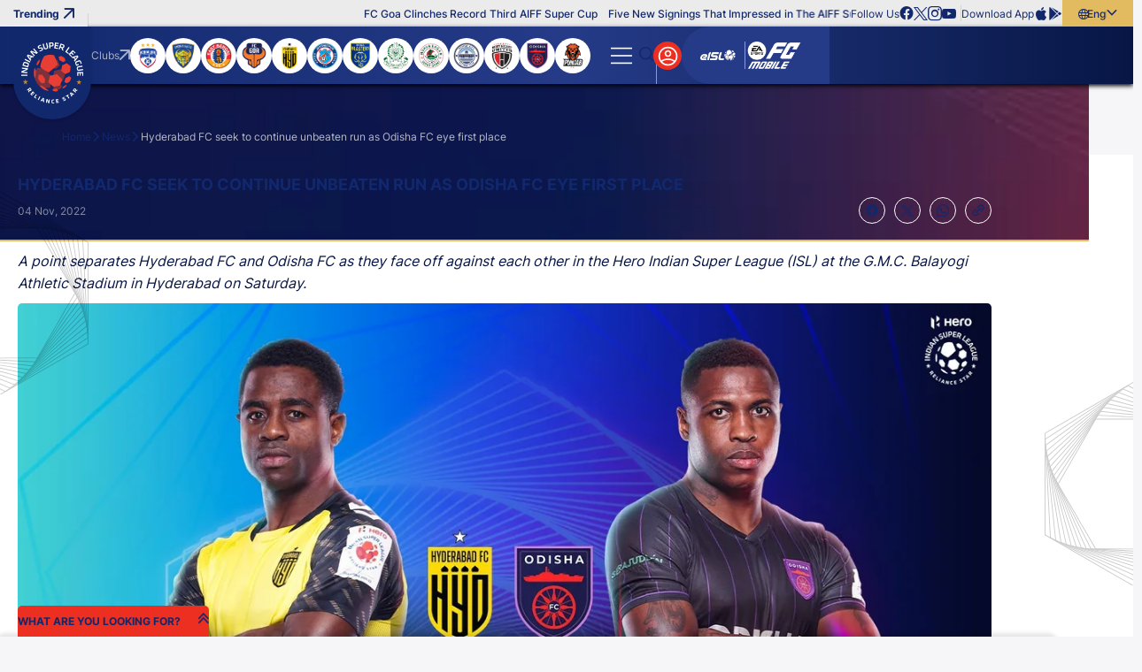

--- FILE ---
content_type: text/html; charset=utf-8
request_url: https://www.indiansuperleague.com/news/hyderabad-fc-seek-to-continue-unbeaten-run-as-odisha-fc-eye-first-place
body_size: 97298
content:
<!doctype html><html data-n-head-ssr lang="en" data-n-head="%7B%22lang%22:%7B%22ssr%22:%22en%22%7D%7D"><head ><meta data-n-head="ssr" charset="utf-8"><meta data-n-head="ssr" http-equiv="x-ua-compatible" content="ie=edge"><meta data-n-head="ssr" name="viewport" content="width=device-width, initial-scale=1,maximum-scale=1,viewport-fit=cover"><meta data-n-head="ssr" name="msapplication-TileColor" content="#da532c"><meta data-n-head="ssr" name="msapplication-config" content="/static-assets/favicons/browserconfig.xml"><meta data-n-head="ssr" name="theme-color" content="#ffffff"><meta data-n-head="ssr" property="fb:pages" content=""><meta data-n-head="ssr" property="fb:app_id" content="848945820268421"><meta data-n-head="ssr" name="description" content="A point separates Hyderabad FC and Odisha FC as they face off against each other in the Hero Indian Super League (ISL) at the G.M.C. Balayogi Athletic Stadium in Hyderabad on Saturday."><meta data-n-head="ssr" property="og:site_name" content=""><meta data-n-head="ssr" name="twitter:card" content="summary_large_image"><meta data-n-head="ssr" name="twitter:title" content="Hyderabad FC seek to continue unbeaten run as Odisha FC eye first place"><meta data-n-head="ssr" name="twitter:description" content="A point separates Hyderabad FC and Odisha FC as they face off against each other in the Hero Indian Super League (ISL) at the G.M.C. Balayogi Athletic Stadium in Hyderabad on Saturday."><meta data-n-head="ssr" name="twitter:url" content="https://www.indiansuperleague.com/news/hyderabad-fc-seek-to-continue-unbeaten-run-as-odisha-fc-eye-first-place"><meta data-n-head="ssr" name="twitter:image" content="https://www.indiansuperleague.com/static-assets/waf-images/80/05/50/16-9/QgkdOYTEG3.png"><meta data-n-head="ssr" property="og:type" content="website"><meta data-n-head="ssr" property="og:title" content="Hyderabad FC seek to continue unbeaten run as Odisha FC eye first place"><meta data-n-head="ssr" property="og:description" content="A point separates Hyderabad FC and Odisha FC as they face off against each other in the Hero Indian Super League (ISL) at the G.M.C. Balayogi Athletic Stadium in Hyderabad on Saturday."><meta data-n-head="ssr" property="og:url" content="https://www.indiansuperleague.com/news/hyderabad-fc-seek-to-continue-unbeaten-run-as-odisha-fc-eye-first-place"><meta data-n-head="ssr" property="og:image:alt" content="A point separates Hyderabad FC and Odisha FC as they face off against each other in the Hero Indian Super League (ISL) at the G.M.C. Balayogi Athletic Stadium in Hyderabad on Saturday."><meta data-n-head="ssr" property="og:image:width" content="1200px"><meta data-n-head="ssr" property="og:image:height" content="1200px"><meta data-n-head="ssr" property="og:image" content="https://www.indiansuperleague.com/static-assets/waf-images/80/05/50/16-9/QgkdOYTEG3.png"><meta data-n-head="ssr" property="og:image:secure_url" content="https://www.indiansuperleague.com/static-assets/waf-images/80/05/50/16-9/QgkdOYTEG3.png"><meta data-n-head="ssr" name="apple-itunes-app" content="app-id=924459452"><meta data-n-head="ssr" property="al:ios:app_store_id" content="924459452"><meta data-n-head="ssr" property="al:ios:url" content="https://www.indiansuperleague.com/news/hyderabad-fc-seek-to-continue-unbeaten-run-as-odisha-fc-eye-first-place"><meta data-n-head="ssr" property="al:android:url" content="https://www.indiansuperleague.com/news/hyderabad-fc-seek-to-continue-unbeaten-run-as-odisha-fc-eye-first-place"><meta data-n-head="ssr" rel="amphtml" href="https://www.indiansuperleague.com/amp/news/hyderabad-fc-seek-to-continue-unbeaten-run-as-odisha-fc-eye-first-place"><meta data-n-head="ssr" property="article:published_time" content="2022-11-04T14:28:00+00:00"><meta data-n-head="ssr" property="article:modified_time" content="2025-09-23T10:45:43+00:00"><title>Hyderabad FC seek to continue unbeaten run as Odisha FC eye first place</title><link data-n-head="ssr" rel="apple-touch-icon" sizes="180x180" href="/static-assets/favicons/apple-touch-icon.png?v=100.72"><link data-n-head="ssr" rel="icon" type="image/png" sizes="32x32" href="/static-assets/favicons/favicon-32x32.png?v=100.72"><link data-n-head="ssr" rel="icon" type="image/png" sizes="16x16" href="/static-assets/favicons/favicon-16x16.png?v=100.72"><link data-n-head="ssr" rel="manifest" href="/static-assets/favicons/site.webmanifest?v=100.72"><link data-n-head="ssr" rel="mask-icon" href="/static-assets/favicons/safari-pinned-tab.svg?v=100.72" color="#e50695"><link data-n-head="ssr" rel="shortcut icon" href="/static-assets/favicons/favicon.ico?v=100.72"><link data-n-head="ssr" rel="icon" type="image/png" sizes="192x192" href="/static-assets/favicons/android-chrome-192x192.png?v=103.21"><link data-n-head="ssr" rel="canonical" href="https://www.indiansuperleague.com/news/hyderabad-fc-seek-to-continue-unbeaten-run-as-odisha-fc-eye-first-place"><link data-n-head="ssr" rel="preload" as="image" href="https://www.indiansuperleague.com/static-assets/waf-images/80/05/50/16-9/QgkdOYTEG3.png?v=100.72&amp;w=1200" imagesizes="(min-width: 1200px) 1200px" imagesrcset="https://www.indiansuperleague.com/static-assets/waf-images/80/05/50/16-9/QgkdOYTEG3.png?v=100.72&amp;w=300 300w, https://www.indiansuperleague.com/static-assets/waf-images/80/05/50/16-9/QgkdOYTEG3.png?v=100.72&amp;w=500 500w, https://www.indiansuperleague.com/static-assets/waf-images/80/05/50/16-9/QgkdOYTEG3.png?v=100.72&amp;w=750 750w, https://www.indiansuperleague.com/static-assets/waf-images/80/05/50/16-9/QgkdOYTEG3.png?v=100.72&amp;w=1200 1200w, https://www.indiansuperleague.com/static-assets/waf-images/80/05/50/16-9/QgkdOYTEG3.png?v=100.72&amp;w=1920 1920w"><style data-n-head="ssr" type="text/css">:root{--primary: hsl(4 85% 53%);--hsl-primary: 4 85% 53%;--primary-light: hsl(4 88% 62%);--hsl-primary-light: 4 88% 62%;--secondary: hsl(227 57% 34%);--hsl-secondary: 227 57% 34%;--secondary-light: hsl(226 71% 25%);--hsl-secondary-light: 226 71% 25%;--secondary-medium: hsl(234 87% 19%);--hsl-secondary-medium: 234 87% 19%;--secondary-dark: hsl(226 81% 15%);--hsl-secondary-dark: 226 81% 15%;--accent: hsl(42 69% 63%);--hsl-accent: 42 69% 63%;--accent-light: hsl(43 69% 75%);--hsl-accent-light: 43 69% 75%;--sky: hsl(220 76% 60%);--hsl-sky: 220 76% 60%;--sky-dark: hsl(206 82% 63%);--hsl-sky-dark: 206 82% 63%;--neutral: hsl(237 21% 20%);--hsl-neutral: 237 21% 20%;--dark-grey: hsl(230 3% 58%);--hsl-dark-grey: 230 3% 58%;--grey: hsl(0 0% 92%);--hsl-grey: 0 0% 92%;--light-grey: hsl(240 23% 97%);--hsl-light-grey: 240 23% 97%;--mid-grey: hsl(0 0% 71%);--hsl-mid-grey: 0 0% 71%;--medium-grey: hsl(0 0% 96%);--hsl-medium-grey: 0 0% 96%;--patch-gray: hsl(0 0% 100%);--hsl-patch-gray: 0 0% 100%;--black: hsl(0 0% 0%);--hsl-black: 0 0% 0%;--white: hsl(0 0% 100%);--hsl-white: 0 0% 100%;--error: hsl(0 100% 60%);--hsl-error: 0 100% 60%;--success: hsl(120 77% 41%);--hsl-success: 120 77% 41%;--warning: hsl(46 99% 59%);--hsl-warning: 46 99% 59%;--shimmer-light: hsl(0 0% 95%);--hsl-shimmer-light: 0 0% 95%;--shimmer-dark: hsl(0 0% 67%);--hsl-shimmer-dark: 0 0% 67%;--back-drop: hsl(226 100% 7%);--hsl-back-drop: 226 100% 7%;--club-primary: hsl(227 57% 34%);--hsl-club-primary: 227 57% 34%;--club-secondary: hsl(4 85% 53%);--hsl-club-secondary: 4 85% 53%;--club-varient: hsl(4 87% 62%);--hsl-club-varient: 4 87% 62%;--club-accent: hsl(44 69% 63%);--hsl-club-accent: 44 69% 63%;--club-list-gredient: hsl(0 0% 0%);--hsl-club-list-gredient: 0 0% 0%;--light-silver: hsl(0 0% 85%);--hsl-light-silver: 0 0% 85%;--accent-100: hsl(44 74% 47%);--hsl-accent-100: 44 74% 47%;--accent-200: hsl(43 84% 39%);--hsl-accent-200: 43 84% 39%;--accent-300: hsl(44 92% 25%);--hsl-accent-300: 44 92% 25%;--accent-400: hsl(43 94% 21%);--hsl-accent-400: 43 94% 21%;--base-font-size: 62.5%;--container-max-width: 100%;--content-width: var(--window-inner-width);--vh: 1vh;--vw: 1vw;--window-inner-height: calc(var(--vh, 1vh) * 100);--window-inner-width: calc(var(--vw, 1vw) * 100);--container-white-space: calc((var(--window-inner-width) - var(--container-max-width)) / 2);--container-white-space-neg: calc(-1 * ((var(--window-inner-width) - var(--container-max-width)) / 2));--space-0: 0rem;--space-0-neg: 0rem;--space-1: 0.5rem;--space-1-neg: -0.5rem;--space-2: 1rem;--space-2-neg: -1rem;--space-3: 1.5rem;--space-3-neg: -1.5rem;--space-4: 2rem;--space-4-neg: -2rem;--space-5: 2.5rem;--space-5-neg: -2.5rem;--space-6: 3rem;--space-6-neg: -3rem;--space-7: 3.5rem;--space-7-neg: -3.5rem;--space-8: 4rem;--space-8-neg: -4rem;--space-9: 4.5rem;--space-9-neg: -4.5rem;--space-10: 5rem;--space-10-neg: -5rem;--space-11: 5.5rem;--space-11-neg: -5.5rem;--space-12: 6rem;--space-12-neg: -6rem;--space-13: 6.5rem;--space-13-neg: -6.5rem;--space-14: 7rem;--space-14-neg: -7rem;--space-15: 7.5rem;--space-15-neg: -7.5rem;--space-16: 8rem;--space-16-neg: -8rem;--space-17: 8.5rem;--space-17-neg: -8.5rem;--space-18: 9rem;--space-18-neg: -9rem;--space-19: 9.5rem;--space-19-neg: -9.5rem;--space-20: 10rem;--space-20-neg: -10rem;--full-radius: 1rem;--half-radius: calc(var(--full-radius) / 2);--quarter-radius: calc(var(--half-radius) / 2);--circle-radius: 50%;--rounded-radius: 50vmax;--logo-width: 7.2rem;--lang-section-width: 8rem;--swiper-button-width: 3rem;--country-width: 12.5rem;--logo-height: 8.5rem;--header-top: 3rem;--header-bottom: 6.5rem;--header-height: calc(var(--header-top) + var(--header-bottom));--footer-bottom-height: 3rem;--footer-top-height: 5rem;--site-nav-top: 5rem;--promo-height: 15rem;--club-size: 12.3rem;--quicklink-head-height: 4rem;--quicklink-body-height: 6.5rem;--quicklink-height: calc(var(--quicklink-head-height) + var(--quicklink-body-height));--secondary-header-height: 4rem;--input-height: 4.5rem;--breadcrumb-height: 8rem;--modal-head-height: 7rem;--modal-body-height: calc(var(--window-inner-height) - var(--modal-head-height));--sticky-scores: 5rem;--21by9-ratio: 0.4285;--extra-video-space: 5rem;--showcase-video-space: calc(var(--window-inner-width) + var(--extra-video-space));--scorestrip-toggle-height: 4rem;--filter-height: 7rem;--timeline-progressbar-width: 25%;--timeline-height: 13rem;--z-site: -1;--z-negative: -1;--z-listing: 1;--z-showcase-content: 1;--z-quick-menu: 3;--z-club-logo: 1;--z-country: 1;--z-reaction: 2;--z-header-icon: 3;--z-header: 17;--z-lang: 3;--z-over-menu: 4;--z-hamburger: 5;--z-dropdown: 5;--z-secondary-header: 4;--z-breadcrumb: 3;--z-breadcrumb-neg: -1;--z-step: 1;--z-modal: 30;--z-login-bg: 1;--z-poll-body: 1;--z-select: 2;--z-subul: 2;--z-home-standing: 5;--z-home-showcase: -1;--z-bg-pattern: 1;--z-bg-pattern-neg: -2;--z-footer: 2;--z-component-pattern: 2;--z-profile-player: 2;--z-loader: 2;--z-strip: 2;--z-open-strip: 4;--z-strip-modal: 3;--z-fixtures-page-btn: 1;--z-sticky-match: 9;--z-sticky-tab: 7;--z-timeline: 15;--z-tooltip: 5;--z-timeline-symbol: 6;--z-event-common-symbol: 9;--z-timeline-tooltip: 10;--z-timeline-progressbar: 20;--z-squad-pattern: 1;--z-players-modal: 20;--z-filter: 4;--z-writeup: 18;--z-masthead: 2;--z-scrolltop: 4;--z-scorestrip-active: 3;--z-listing-head: 2;--z-card-info: 2;--z-gradient-live: 1;--z-takeover-content: 2;--z-sticky-team: 10;--z-masthead-logo: 2;--z-stats-nav-link: 2;--z-home-stats: 1;--z-home-stats-bg-before: -1;--z-home-stats-bg-after: -2;--z-info-section: 2;--z-home-btn: 1;--z-search-head: 10;--z-sticky-head: 2;--z-sync-cal: 2;--z-default: 1;--z-nivia-plus-hover: 2}@media only screen and (max-width: 768px){:root{-webkit-text-size-adjust:none}}@media(min-width: 768px){:root{--container-max-width: 72rem;--quicklink-head-height: 3.5rem;--quicklink-body-height: 6rem;--secondary-header-height: 5rem;--logo-width: 8.8rem;--logo-height: 10.5rem;--sticky-scores: 8rem;--scorestrip-toggle-height: 2.5rem}}@media(min-width: 992px){:root{--container-max-width: 96rem;--club-size: 15rem}}@media(min-width: 1200px){:root{--container-max-width: 114rem}}@media(min-width: 1600px){:root{--container-max-width: 144rem}}@font-face{font-family:inter;src:local("Inter-Regular"),url("/static-assets/build/fonts/Inter-Regular?v=10797872#iefix") format("embedded-opentype"),url("/static-assets/build/fonts/Inter-Regular.woff2?v=10797872") format("woff2"),url("/static-assets/build/fonts/Inter-Regular.woff?v=10797872") format("woff"),url("/static-assets/build/fonts/Inter-Regular.ttf?v=10797872") format("truetype"),url("/static-assets/build/fonts/Inter-Regular.svg#?v=10797872inter") format("svg");font-weight:400;font-style:normal;font-display:swap}@font-face{font-family:inter;src:local("Inter-Medium"),url("/static-assets/build/fonts/Inter-Medium?v=10797872#iefix") format("embedded-opentype"),url("/static-assets/build/fonts/Inter-Medium.woff2?v=10797872") format("woff2"),url("/static-assets/build/fonts/Inter-Medium.woff?v=10797872") format("woff"),url("/static-assets/build/fonts/Inter-Medium.ttf?v=10797872") format("truetype"),url("/static-assets/build/fonts/Inter-Medium.svg#?v=10797872inter") format("svg");font-weight:500;font-style:normal;font-display:swap}@font-face{font-family:inter;src:local("Inter-Bold"),url("/static-assets/build/fonts/Inter-Bold?v=10797872#iefix") format("embedded-opentype"),url("/static-assets/build/fonts/Inter-Bold.woff2?v=10797872") format("woff2"),url("/static-assets/build/fonts/Inter-Bold.woff?v=10797872") format("woff"),url("/static-assets/build/fonts/Inter-Bold.ttf?v=10797872") format("truetype"),url("/static-assets/build/fonts/Inter-Bold.svg#?v=10797872inter") format("svg");font-weight:700;font-style:normal;font-display:swap}@font-face{font-family:"waf-font-icon";src:url("/static-assets/build/fonts/waf-font-icon.eot?v=10797872");src:url("/static-assets/build/fonts/waf-font-icon.eot?v=10797872#iefix") format("embedded-opentype"),url("/static-assets/build/fonts/waf-font-icon.woff2?v=10797872") format("woff2"),url("/static-assets/build/fonts/waf-font-icon.woff?v=10797872") format("woff"),url("/static-assets/build/fonts/waf-font-icon.ttf?v=10797872") format("truetype"),url("/static-assets/build/fonts/waf-font-icon.svg?v=10797872#waf-font-icon") format("svg");font-weight:normal;font-style:normal;font-display:swap}@keyframes shimmerAnimation{100%{transform:translateX(100%)}}@keyframes marquee{100%{transform:translateX(-100%)}}@keyframes slideOverlayIn{0%{opacity:1;transform:translateY(100%)}100%{opacity:1;transform:translateY(0)}}@keyframes fading{100%{opacity:1}}@keyframes rotate{100%{transform:rotate(360deg)}}@keyframes rotateRev{100%{transform:rotate(-360deg)}}@keyframes gradient-bg{0%{background-position:0% center}50%{background-position:100% center}100%{background-position:0% center}}@keyframes zoombg{0%{left:-20%}100%{left:-10%}}@keyframes opennow{0%{transform:translateY(-0.3rem)}100%{transform:translateY(0.3rem)}}@keyframes opennowleft{0%{transform:translateX(-0.3rem)}100%{transform:translateX(0.3rem)}}@keyframes confetti-slow{0%{transform:translate3d(0, 0, 0) rotateX(0) rotateY(0)}100%{transform:translate3d(25px, 105vh, 0) rotateX(360deg) rotateY(180deg)}}@keyframes confetti-medium{0%{transform:translate3d(0, 0, 0) rotateX(0) rotateY(0)}100%{transform:translate3d(100px, 105vh, 0) rotateX(100deg) rotateY(360deg)}}@keyframes confetti-fast{0%{transform:translate3d(0, 0, 0) rotateX(0) rotateY(0)}100%{transform:translate3d(-50px, 105vh, 0) rotateX(10deg) rotateY(250deg)}}.header-wrap .secondary-submenu button.nav-anchor::after{font-size:0.8rem}.waf-video-page .related-video-section .article-meta .meta{font-size:1rem;font-weight:400}.waf-video-page .related-video-section .auto-play-section .label{font-size:1rem;font-weight:500}.club-name{font-size:1rem;font-weight:700}.error-msg,.success-msg,.resend-otp .timer,.waf-breadcrumb .breadcrumb-item:not(:first-child)::before,sub,sup,.waf-listing .article-meta .meta{font-size:1rem}.waf-detail .article-meta .meta,.waf-static-content .table-responsive .table td,.waf-static-content .table-responsive .table th,.waf-select-box .select-list .list-item,.footer-middle-wrap .footer-nav-anchor,.footer-nav-anchor,.waf-breadcrumb .breadcrumb-item span{font-size:1.2rem;font-weight:400}.waf-static-content .table-responsive .table thead th,.jersey-name,.filter-section .btn-more,.footer-bottom-wrap .text,.waf-poll .progress-count,.header-top .article-title,.btn-lang,.list-wrap .btn,.header-wrap .nav-anchor{font-size:1.2rem;font-weight:500}.form-mail .btn-verify,.quicklink-section .accordion-btn::before,.waf-select-box .selected-title .title,.waf-select-box .selected-title .sub-title,.filter-section .more-filters .head .title,.footer-link-label,.client-title,.client-sub-title,.header-top .waf-showcase::before,.waf-listing .head-tab a::after,.btn-outline{font-size:1.2rem;font-weight:700}.waf-broadcasters .table .title,.waf-broadcasters .table .text,.form-sub-title,.control-label,.content-sub-title,.resend-otp .text,.filter-section .btn-more .btn-text::after,.footer-top-wrap .footer-nav-anchor,.footer-link-item-social .footer-anchor,.footer-link-facebook .footer-anchor,.footer-link-youtube .footer-anchor,.footer-link-tiktok .footer-anchor,.footer-link-whatsapp .footer-anchor,.footer-link-twitter .footer-anchor,.footer-link-instagram .footer-anchor,.footer-link-linkedin .footer-anchor,.footer-link-copylink .footer-anchor,.footer-link-android .footer-anchor,.footer-link-ios .footer-anchor,.client-three .client-title,.btn-text,.club-site-label,.waf-head .head-tab a,small,label,h6,body,.waf-listing .head-tab a{font-size:1.2rem}.form-actions .content,.mobile-number .form-control::placeholder{font-size:1.4rem;font-weight:400}.waf-detail .btn-action,.waf-contact-us .item-label,.selected-title>.btn-text,.list-item .btn-text,.waf-poll .radio-container .text,.waf-poll .poll-count .text{font-size:1.4rem;font-weight:500}.resend-otp .otp,.club-label,.quicklink-section .quicklink-text,.table .text,.filter-section .more-filters .footer .btn-applyfilter,.btn-site,.btn-fill{font-size:1.4rem;font-weight:700}.waf-detail .social-icon,.client-two .client-title,.search-input-wrap .search-item,.search-label,h5{font-size:1.4rem}.waf-static-content .text,.waf-static-content p,.waf-static-content li{font-size:1.6rem;font-weight:400}.waf-video-page .related-video-section .title,.waf-static-content ol li::marker,.waf-static-content ul li::marker,.waf-contact-us .item-description,.form-dob .text,.waf-select-box .selected-title{font-size:1.6rem;font-weight:700}.form-group .title,.client-one .client-title,.search-input,.promo-anchor,big,h4{font-size:1.6rem}.mobile-number .form-control,.modal-title{font-size:1.8rem;font-weight:500}.waf-detail .detail-title,.waf-static-content .waf-head .title,.waf-static-content .title,.waf-static-content .sub-title,.form-title,.form-actions .title,.content-title,.quicklink-section .accordion-title{font-size:1.8rem;font-weight:700}.waf-listing .waf-head .title,.otp-wrap .form-control,h3{font-size:1.8rem}.modal-head .btn-back,.waf-poll .poll-head .title{font-size:2rem;font-weight:700}h2{font-size:2rem}.waf-contact-us .form-title,.waf-head .title{font-size:2.2rem;font-weight:700}.jersey-number{font-size:3rem;font-weight:700}h1{font-size:3.6rem}.quicklink-section .accordion-btn .btn-text,.filter-section .btn-more .btn-text,.footer-link-item-social .footer-anchor-text,.cookie-block .close-btn,.btn-hamburger .btn-text,.logo-text,.promo-text{font-size:0}.waf-poll .progress-bar-holder,.waf-poll .progress-bar{background-color:hsl(var(--hsl-primary)/0.5)}.waf-static-content a,.form-mail .btn-verify,.checkbox-container input[type=checkbox]:checked~.checkmark::after,.list-item.active::before,.list-item.active,.m-header .login-section .list-wrap>:first-child,.list-wrap .btn.active .btn-text,.header-wrap .active>.nav-anchor,.header-wrap .secondary-submenu .nav-anchor[aria-expanded=true],.btn-outline{color:var(--primary)}.waf-video-page .related-video-section .toggle-checkbox:checked+.toggle-btn:before,.club-item input[type=checkbox]:checked~.checkmark,.quicklink-section .accordion-btn,.waf-select-box .select-list .list-item.active,.filter-section .more-filters .waf-select-box .title,.waf-poll .poll-count.lead .progress-count,.waf-poll .progress-bar,.btn-login,.header-wrap .active>.nav-anchor::before,.header-wrap button.nav-anchor::before,.header-wrap button.nav-anchor~.sub-ul::after,.scroll-top .scroll-top-btn,.waf-component.waf-loader .loader,.waf-listing .head-tab a::after,.filter-section .more-filters .footer .btn-applyfilter,.btn-site,.btn-fill{background-color:var(--primary)}.waf-poll .form-radio-input:checked~.radiomark:after{color:var(--primary-light)}.waf-poll .progress-count{background-color:var(--primary-light)}.table tr:nth-child(even){background-color:hsl(var(--hsl-secondary)/0.1)}.waf-broadcasters .table .title,.waf-broadcasters .table .text,.form-actions,.form-actions .btn-outline,.select-list,.otp-wrap .form-control,.modal-body-wrap,.header-wrap .secondary-submenu button.nav-anchor{color:var(--secondary)}.waf-detail .btn-action,.waf-row-video-detail,.waf-login,.waf-complete-profile,.waf-profile,.table thead,.table-head,.table-head .table-data,.waf-shape-head .waf-head::before,.waf-shape-head .article-head::before,.waf-shape-head.waf-video-page::after,.header-wrap .site-nav-top{background-color:var(--secondary)}.waf-static-content .table-responsive .table tbody tr td:nth-child(odd),.client-section::after,.client-list.v-divider::after,.client-list.divider::before{background-color:hsl(var(--hsl-secondary-light)/0.1)}.waf-video-page .related-video-section .article-item,.waf-listing .waf-body::after{background-color:hsl(var(--hsl-secondary-light)/0.2)}.swiper-button-next.swiper-button-disabled::after,.swiper-button-prev.swiper-button-disabled::after{color:hsl(var(--hsl-secondary-light)/0.4)}.waf-video-page .related-video-section .article-title,.waf-video-page .related-video-section .article-meta .meta,.waf-video-page .related-video-section .icon-time-wrapper .item-type-icon,.swiper-button-next,.swiper-button-prev,.waf-listing .waf-head .title,.waf-listing .waf-head .head-tab a,.filter-section .more-filters .footer .btn-resetfilter,.footer-link-item-social .footer-anchor,.footer-link-facebook .footer-anchor,.footer-link-youtube .footer-anchor,.footer-link-tiktok .footer-anchor,.footer-link-whatsapp .footer-anchor,.footer-link-twitter .footer-anchor,.footer-link-instagram .footer-anchor,.footer-link-linkedin .footer-anchor,.footer-link-copylink .footer-anchor,.footer-link-android .footer-anchor,.footer-link-ios .footer-anchor,.client-title,.client-sub-title,body,a,button,.waf-listing .head-tab a{color:var(--secondary-light)}.footer-middle-wrap,.cookie-block .btn-site,.cookie-block .btn-site:hover,.logo{background-color:var(--secondary-light)}.quicklink-section .quicklink-item:nth-child(even),.waf-select-box .selected-title .title::before,.waf-select-box .select-list .list-item:not(:last-child)::before{background-color:hsl(var(--hsl-secondary-dark)/0.1)}.quicklink-section .quicklink-item,.quicklink-section .quicklink-item::before{background-color:hsl(var(--hsl-secondary-dark)/0.2)}.modal-window.modal-takeover-banner,.cookie-block{background-color:hsl(var(--hsl-secondary-dark)/0.8)}.waf-detail .detail-title,.waf-static-content .sub-title,.waf-static-content .text,.waf-static-content p,.waf-static-content li,.quicklink-section .quicklink-text,.modal-window.modal-takeover-banner .btn-close::after,.filter-section .more-filters .waf-select-box .title,.footer-bottom-wrap .text,.cookie-block .title{color:var(--secondary-dark)}.waf-static-content .table-responsive .table thead,.modal-window,.footer-top-wrap,.search-input-wrap,.search-input-wrap .search-list,.partner-section{background-color:var(--secondary-dark)}.waf-detail .article-meta .meta.meta-count,.waf-static-content.waf-bullet-section li::marker,.form-sub-title,.radio-container input[type=radio]:checked~.text,.link-text,.resend-otp .otp,.club-label,.waf-breadcrumb .breadcrumb-item span,.btn-hamburger::after{color:var(--accent)}.waf-video-page .related-video-section .toggle-btn::before,.radio-container input[type=radio]:checked~.radiomark:after,.filter-section .btn-more,.filter-section .more-filters .head,.footer-bottom-wrap,.cookie-block .cookie-wrap,.btn-lang,.btn-outline:hover,.filter-section .more-filters .footer .btn-applyfilter:hover,.btn-site:hover,.btn-fill:hover{background-color:var(--accent)}.btn-outline:hover,.filter-section .more-filters .footer .btn-applyfilter:hover,.btn-site:hover,.btn-fill:hover{color:var(--neutral)}.btn-outline:disabled,.disabled.btn-outline,.filter-section .more-filters .footer .btn-applyfilter:disabled,.btn-site:disabled,.btn-fill:disabled,.filter-section .more-filters .footer .disabled.btn-applyfilter,.disabled.btn-site,.disabled.btn-fill{background-color:hsl(var(--hsl-dark-grey)/0.5)}.club-site-label{color:var(--grey)}.m-header .promo-section,.m-header .login-section .list-wrap,.header-top,.header-top .waf-showcase::before,.header-top .layout-wrapper::before,.list-wrap{background-color:var(--grey)}.search-label{color:hsl(var(--hsl-light-grey)/0.4)}.search-input{color:var(--light-grey)}.form-actions,.header-wrap .site-nav,.waf-row-grey-bg-list,body{background-color:var(--light-grey)}.waf-row-news-detail .article-featured-media+div{background-color:hsl(var(--hsl-medium-grey)/0.8)}.m-header .nav-link:not(:last-child)::after,.header-top .layout-wrapper::after{background-color:hsl(var(--hsl-black)/0.1)}.btn-outline:disabled,.disabled.btn-outline,.filter-section .more-filters .footer .btn-applyfilter:disabled,.btn-site:disabled,.btn-fill:disabled,.filter-section .more-filters .footer .disabled.btn-applyfilter,.disabled.btn-site,.disabled.btn-fill{color:hsl(var(--hsl-black)/0.5)}[class^=img-] img[alt]{color:hsl(var(--hsl-black)/0.7)}select option,.loadmore{color:var(--black)}.article-list .social-items,.article-list .social-wrap .close,.m-header .login-section .list-wrap .btn:not(:last-child)::before{background-color:var(--black)}.search-input-wrap .search-item:hover{background-color:hsl(var(--hsl-white)/0.1)}.seperator{color:hsl(var(--hsl-white)/0.2)}.waf-video-page .video-section::after,.content-badge,.club-item .checkmark,.waf-row-club-video .waf-body::after,.waf-row-club-photo .waf-body::after,.waf-row-home-video .waf-body::after,.waf-row-home-news .waf-body::after,.waf-row-home-photo .waf-body::after,.waf-row-club-video .waf-listing .article-list::after,.waf-row-club-photo .waf-listing .article-list::after,.waf-row-home-video .waf-listing .article-list::after,.waf-row-home-news .waf-listing .article-list::after,.waf-row-home-photo .waf-listing .article-list::after{background-color:hsl(var(--hsl-white)/0.2)}.waf-detail .article-meta .meta,.waf-detail .social-share .icon-b-share,.footer-nav-anchor{color:hsl(var(--hsl-white)/0.5)}.waf-detail .article-meta .meta-count::after,.swiper-button-next.swiper-button-disabled,.swiper-button-prev.swiper-button-disabled,.btn-hamburger:before,.partner-section .item:not(:last-child)::after{background-color:hsl(var(--hsl-white)/0.5)}.form-otp .text,.resend-otp .timer{color:hsl(var(--hsl-white)/0.6)}.swiper-pagination-bullet{background-color:hsl(var(--hsl-white)/0.6)}.waf-breadcrumb .breadcrumb-item:last-child span{color:hsl(var(--hsl-white)/0.7)}.control-label,.content-sub-title,.waf-row-club-video .waf-listing .article-meta .meta,.waf-row-club-photo .waf-listing .article-meta .meta,.waf-row-home-video .waf-listing .article-meta .meta,.waf-row-home-news .waf-listing .article-meta .meta,.waf-row-home-photo .waf-listing .article-meta .meta{color:hsl(var(--hsl-white)/0.8)}.select-list{background-color:hsl(var(--hsl-white)/0.8)}.waf-detail .social-icon,.waf-detail .btn-action,.waf-video-page .related-video-section .auto-play-section .label,.swiper-button-next.swiper-button-disabled,.swiper-button-prev.swiper-button-disabled,.club-page .filter-section .btn-more,.waf-static-content .title,.waf-static-content .table-responsive .table thead th,.waf-static-content.waf-bullet-section .description,.waf-static-content.waf-bullet-section li,.waf-static-content.waf-broadcasters .blue-section .sub-title,.waf-static-content.waf-broadcasters .blue-section p,.waf-contact-us .form-list .form-title,.waf-login,.waf-complete-profile,.waf-profile,.form-control,.form-mail .check,.global-msg .message::marker,.selected-title,.mobile-number .form-control,.otp-wrap .check,.club-item input[type=checkbox]:checked~.checkmark::after,.quicklink-section .accordion-btn::before,.quicklink-section .accordion-btn::after,.modal-head .btn-close::after,.modal-head .btn-back,.modal-head .btn-back::before,.waf-select-box .select-list .list-item.active,.filter-section .more-filters .selected-title .title,.filter-section .more-filters .footer .btn-applyfilter .btn-text,.table thead,.table .text,.footer-middle-wrap .footer-nav-anchor,.footer-link-label,.article-list .social-share .icon-b-close::before,.article-list .social-icon::before,.waf-poll .poll-head .title,.waf-poll .radio-container .text,.waf-poll .radiomark::after,.waf-poll .poll-count .text,.waf-poll .progress-count,.cookie-block .btn-site:hover,.waf-shape-head .waf-head .title,.waf-shape-head .article-head .title,.waf-breadcrumb .breadcrumb-item:not(:first-child)::before,.btn-search .btn-text::before,.btn-login .close-icon::before,.search-input-wrap .search-list,.header-wrap button.nav-anchor[aria-expanded=true],.waf-head .head-tab a,.scroll-top .scroll-top-btn::after,.waf-row-club-video .waf-head .title,.waf-row-club-photo .waf-head .title,.waf-row-home-video .waf-head .title,.waf-row-home-news .waf-head .title,.waf-row-home-photo .waf-head .title,.waf-row-club-video .waf-head .head-tab a,.waf-row-club-photo .waf-head .head-tab a,.waf-row-home-video .waf-head .head-tab a,.waf-row-home-news .waf-head .head-tab a,.waf-row-home-photo .waf-head .head-tab a,.waf-row-club-video .waf-listing .article-content,.waf-row-club-photo .waf-listing .article-content,.waf-row-home-video .waf-listing .article-content,.waf-row-home-news .waf-listing .article-content,.waf-row-home-photo .waf-listing .article-content,.waf-row-club-video .waf-listing .article-content a,.waf-row-club-photo .waf-listing .article-content a,.waf-row-home-video .waf-listing .article-content a,.waf-row-home-news .waf-listing .article-content a,.waf-row-home-photo .waf-listing .article-content a,.club-page .waf-row-club-showcase .dependancy-wrapper .accordion-btn .btn-text,.club-page .waf-showcase .waf-scorestrip .head-tab a,.club-page .waf-row-club-video .waf-listing .head-tab a,.club-page .waf-row-club-photo .waf-listing .head-tab a,.waf-listing .head-tab a::after,.filter-section .more-filters .footer .btn-applyfilter,.btn-site,.btn-fill{color:var(--white)}.waf-row-news-detail,.waf-video-page .related-video-section .toggle-btn::after,.swiper-button-next,.swiper-button-prev,.waf-static-content .table-responsive .table tbody tr td,.waf-static-content .static-body,.waf-contact-us .waf-body,.form-banner,.form-mail .btn-verify,.checkmark,.otp-wrap .form-control,.quicklink-section,.quicklink-section .accordion-body,.modal-window.modal-takeover-banner .btn-close,.modal-body-wrap,.waf-select-box,.waf-select-box .select-box-wrap,.filter-section .more-filters .footer,.footer-wrap,.footer-middle-wrap .footer-link:not(:last-child)::after,.footer-link-item-social .footer-anchor,.footer-link-facebook .footer-anchor,.footer-link-youtube .footer-anchor,.footer-link-tiktok .footer-anchor,.footer-link-whatsapp .footer-anchor,.footer-link-twitter .footer-anchor,.footer-link-instagram .footer-anchor,.footer-link-linkedin .footer-anchor,.footer-link-copylink .footer-anchor,.footer-link-android .footer-anchor,.footer-link-ios .footer-anchor,.waf-component.waf-loader,.waf-row-white-bg-list,.club-page .waf-row-club-video .waf-listing .head-tab a:after,.club-page .waf-row-club-photo .waf-listing .head-tab a:after,.club-page .secondary-header .nav-link .sub-ul{background-color:var(--white)}.error-msg,.error .message{color:var(--error)}.form-mail.error .check,.otp-wrap.error .check,.header-top .article-title::before{background-color:var(--error)}.success-msg{color:var(--success)}.form-mail.success .check,.otp-wrap.success .check{background-color:var(--success)}.filter-section .more-filters,.filter-section .more-filters .footer .btn-resetfilter,.img-box{background-color:var(--shimmer-light)}.club-page .waf-standings .table-row.highlight::after{background-color:hsl(var(--hsl-club-primary)/0.2)}.club-page .waf-row-club-video .waf-listing .head-tab a:after,.club-page .waf-row-club-photo .waf-listing .head-tab a:after,.club-page .secondary-header .nav-link .sub-ul .nav-text,.club-page .secondary-header .nav-link .sub-ul .active .nav-text{color:var(--club-primary)}.club-page .filter-section .btn-more,.club-page .waf-row-club-showcase .dependancy-wrapper .accordion-btn,.club-page .waf-listing .head-tab a:after,.club-page .waf-squad .head-tab a:after,.club-page .waf-standings.waf-club-standings .head-tab a:after,.club-page .waf-showcase .waf-scorestrip .head-tab a:after,.club-page .waf-showcase .waf-standings .head-tab a:after,.club-page .secondary-header,.club-page .secondary-header .nav-link{background-color:var(--club-primary)}.club-page .waf-row-club-showcase .article-content{background-color:hsl(var(--hsl-club-secondary)/0.7)}.club-page .waf-listing .head-tab a,.club-page .waf-squad .head-tab a,.club-page .waf-standings.waf-club-standings .head-tab a{color:var(--club-secondary)}.club-page .waf-team .card-content,.club-page .waf-row-club-showcase .dependancy-wrapper .accordion-btn[aria-expanded=true]{background-color:var(--club-secondary)}.waf-static-content .table-responsive .table tr:nth-child(even),.waf-static-content.waf-broadcasters .static-body,.mobile-number .selected-title,.search-input,.waf-row-club-video .waf-listing .article-content,.waf-row-club-photo .waf-listing .article-content,.waf-row-home-video .waf-listing .article-content,.waf-row-home-news .waf-listing .article-content,.waf-row-home-photo .waf-listing .article-content{background-color:rgba(0,0,0,0)}.waf-row-list-banner,.waf-detail .article-meta .meta-count,.waf-detail .social-share,.waf-row-video-detail,.waf-video-page .video-section,.waf-video-page .related-video-section .toggle,.waf-listing .layout-wrapper,.waf-static-content .static-body,.waf-static-content.waf-bullet-section .bullet-wrap,.waf-static-content.waf-broadcasters .blue-section,.waf-contact-us .item-label,.form-banner .pattern,.form-select-box,.form-list,.form-mail,.form-mail .form-element,.mobile-number-wrapper,.otp-wrap,.jersey-view,.quicklink-section .quicklink-item,.quicklink-section .accordion-btn,.modal-window.modal-takeover-banner .modal-body,.waf-select-box,.waf-select-box .selected-title,.waf-select-box .selected-title .title,.waf-select-box .select-list .list-item,.filter-section .btn-more,.table tr,.footer-top-wrap,.footer-middle-wrap .footer-link,.client-section,.client-list,.waf-poll,.waf-poll .poll-count,.waf-poll .waf-body,.cookie-block .cookie-wrap,.waf-shape-head .waf-head,.waf-shape-head .article-head,.waf-shape-head.waf-video-page,.waf-breadcrumb,.m-header .login-section .list-wrap .btn,.header-top .waf-showcase,.header-top .layout-wrapper,.lang-section,.btn-lang,.partner-section .item,.partner-section .item:not(:last-child),.partner-section .list-wrap .btn,.header-wrap .nav-link,.header-wrap .active>.nav-anchor,.header-wrap button.nav-anchor,[class^=img-],.scroll-top .scroll-top-btn,.waf-component.waf-loader .loader,.waf-listing .head-tab a{position:relative}.otp-wrap .check,.footer-middle-wrap .footer-link:not(:last-child)::after,.btn-hamburger:before,.m-header .login-section .list-wrap .btn:not(:last-child)::before,.header-top .layout-wrapper::after,.header-wrap .active>.nav-anchor::before,.header-wrap button.nav-anchor::before{position:absolute;top:50%;translate:0 -50%}.m-header .nav-link:not(:last-child)::after{position:absolute;left:50%;translate:-50% 0}.scroll-top .scroll-top-btn::after{position:absolute;top:50%;left:50%;translate:-50% -50%}.waf-detail .article-meta .meta-count::after,.form-banner .step,.form-list::after,.waf-select-box .select-box-wrap,.waf-poll::after,[class^=img-] img{position:absolute;top:0;left:0}.form-wrapper::after,.article-list .social-share-wrap,.partner-section .item:not(:last-child)::after{position:absolute;top:0;right:0}.waf-news-details .article-description,.form-list::before,.waf-select-box .selected-title .title::before,.waf-select-box .select-list .list-item:not(:last-child)::before,.client-section::after,.waf-poll .progress-bar-holder,.waf-poll .progress-bar,.header-wrap button.nav-anchor~.sub-ul::after{position:absolute;bottom:0;left:0}.client-list.divider::before{position:absolute;right:0;bottom:0}.waf-detail .btn-action,.waf-video-page .related-video-section .toggle-btn::before{border-radius:var(--full-radius)}.waf-detail .detail-section img,.waf-detail .detail-section video,.waf-row-news-detail .article-featured-media+div,.waf-video-page .related-video-section .article-item,.modal-body-wrap,.waf-select-box,.waf-select-box .select-list .list-item,.filter-section .more-filters .waf-select-box .title,.filter-section .more-filters .footer .btn-resetfilter,.waf-poll .radio-container,.waf-poll .progress-bar-holder,.waf-poll .progress-bar,.waf-poll .progress-count,.img-box,.waf-head .head-tab li,.scroll-top .scroll-top-btn,.waf-listing .head-tab a::after,.btn-outline,.filter-section .more-filters .footer .btn-applyfilter,.btn-site,.btn-fill{border-radius:var(--half-radius)}.waf-static-content .static-body,.waf-static-content.waf-bullet-section .bullet-wrap,.form-control,.form-actions,.select-list,.filter-section .btn-more{border-radius:var(--quarter-radius)}.waf-detail .social-icon,.waf-video-page .related-video-section .toggle-btn::after,.swiper-pagination-bullet,.form-mail .check,.radio-container .radiomark,.radio-container .radiomark::after,.country-flag,.list-item.active::before,.otp-wrap .check,.jersey-view,.club-item .checkmark,.quicklink-section .quicklink-item::before,.modal-window.modal-takeover-banner .btn-close,.footer-link-item-social .footer-anchor,.footer-link-facebook .footer-anchor,.footer-link-youtube .footer-anchor,.footer-link-tiktok .footer-anchor,.footer-link-whatsapp .footer-anchor,.footer-link-twitter .footer-anchor,.footer-link-instagram .footer-anchor,.footer-link-linkedin .footer-anchor,.footer-link-copylink .footer-anchor,.footer-link-android .footer-anchor,.footer-link-ios .footer-anchor,.header-top .article-title::before,.btn-login,.btn-login .user-photo,.waf-component.waf-loader .loader{border-radius:50%}.header-wrap button.nav-anchor~.sub-ul::after,.loadmore{border-radius:50vmax}.waf-component.waf-detail,.waf-component.waf-listing,.waf-component.waf-fixtures-page{padding-top:var(--space-0)}.filter-section .more-filters .waf-select-box .title{margin-top:var(--space-1)}.radio-box-wrap{margin-top:var(--space-2)}.waf-contact-us textarea.form-control,.waf-select-box .selected-title .title,.waf-select-box .select-list .list-item{padding-top:var(--space-2)}.waf-listing.waf-related-list,.waf-poll .poll-body{padding-top:var(--space-3)}.waf-row-news-detail .article-body,.waf-video-inner-listing .first-list,.form-actions .btn-outline,.form-actions .btn-fill,.content-badge-list{margin-top:var(--space-4)}.waf-contact-us .form-data{padding-top:var(--space-4)}.waf-static-content .static-thumbnail+.static-body{margin-top:var(--space-4-neg)}.waf-static-content .static-body,.form-body{margin-top:var(--space-6)}.club-page .waf-component.waf-listing,.filter-section .more-filters .head{padding-top:var(--space-6)}.form-banner{padding-top:var(--space-12)}.waf-detail .article-meta .meta-count::before,.header-top .article-title::before{margin-right:var(--space-1)}.header-top .layout-wrapper::before,.header-wrap .nav-link-list{padding-right:var(--space-2)}.row{margin-right:var(--space-2-neg)}.search-input-wrap .search-item{padding-right:var(--space-3)}.global-msg{padding-right:var(--space-4)}.waf-component.waf-listing,.waf-listing .waf-head .title,.waf-component.waf-static-content,.waf-static-content .title,.waf-static-content.waf-bullet-section li:last-of-type,.waf-contact-us .form-info-item:last-of-type,.form-group .title,.custom-form .mobile-otp,.content-title,.jersey-name,.waf-component.quicklink-section,.waf-breadcrumb.waf-component,.header-top .waf-showcase,.header-top .article-title{margin-bottom:var(--space-0)}.waf-video-page .related-video-section .head,.waf-video-page .related-video-section .title,.waf-video-page .related-video-section .auto-play-section .label,.waf-component.waf-static-content,.waf-static-content.waf-bullet-section .description,.waf-static-content.waf-bullet-section li,.waf-contact-us,.waf-contact-us .form-wrapper,.waf-contact-us .item-label,.waf-contact-us .item-description{padding-bottom:var(--space-0)}.waf-contact-us .item-label,.control-label{margin-bottom:var(--space-1)}.client-sub-title{padding-bottom:var(--space-1)}.waf-detail .embed-responsive,.waf-detail .detail-section,.waf-detail .article-featured-media,.form-actions .content,.form-actions .btn-outline,.form-actions .btn-fill,.content-badge,h1,h2,h3,h4,h5,h6,.waf-listing .article-content .item-type-icon{margin-bottom:var(--space-2)}.waf-detail .table-responsive,.waf-detail .detail-title,.waf-static-content .sub-title,.waf-static-content .text,.waf-static-content p,.waf-static-content li,.waf-poll .poll-count{padding-bottom:var(--space-2)}.waf-listing .waf-head,.waf-static-content.waf-broadcasters .blue-section,.waf-contact-us .form-title,.form-head,.global-msg,.filter-section .more-filters .waf-select-box:not(:last-child),.waf-poll .radio-container,.waf-poll .poll-count,.waf-listing .article-title{margin-bottom:var(--space-3)}.waf-video-page .related-video-section,.waf-static-content .waf-head,.waf-shape-head .waf-head,.waf-shape-head .article-head,.waf-listing .article-list{padding-bottom:var(--space-3)}.waf-detail .detail-section .container-wrap,.waf-video-page .related-video-section .head,.form-group,.form-wrap-group,.send-otp,.custom-form .seperator,.footer-link-wrap .footer-link-item .footer-link:last-child{margin-bottom:var(--space-4)}.waf-component.waf-detail,.filter-section .more-filters .head,.client-list{padding-bottom:var(--space-4)}.waf-static-content.waf-bullet-section .title,.waf-contact-us .form-info-item,.cookie-block .cookie-body{margin-bottom:var(--space-5)}.waf-row-news-detail .article-featured-media+div,.waf-static-content .table-responsive .table,.waf-static-content.waf-bullet-section,.waf-static-content.waf-bullet-section li{margin-bottom:var(--space-6)}.waf-contact-us .form-list{padding-bottom:var(--space-6)}.waf-static-content.waf-bullet-section .bullet-thumbnail,.waf-static-content.waf-bullet-section .bullet-item:not(:last-of-type),.waf-listing .article-list{margin-bottom:var(--space-8)}.waf-static-content.waf-bullet-section .bullet-item:not(:last-of-type){padding-bottom:var(--space-8)}.waf-select-box .select-list,.footer-link-list,.waf-breadcrumb .breadcrumb,.header-wrap .nav-link-list,.header-wrap .secondary-sub-ul{padding-left:var(--space-0)}.waf-detail .article-meta .meta-count{margin-left:var(--space-1)}.waf-detail .article-meta .meta-count,.waf-static-content.waf-bullet-section li,.filter-section .more-filters .btn-cancel::after,.header-top .article-list{padding-left:var(--space-2)}.row{margin-left:var(--space-2-neg)}.logo{margin-left:var(--space-3)}.quicklink-section .quicklink-text,.header-top .waf-showcase::before,.header-top .layout-wrapper::before,ul,ol{padding-left:var(--space-3)}.global-msg,.header-wrap .secondary-sub-ul .nav-anchor{padding-left:var(--space-6)}.list-item.active::before,.filter-section .more-filters .btn-cancel,.m-header .site-search{margin-left:auto}.waf-listing .article-list .waf-child-wrapper{margin-inline:var(--space-0)}.header-wrap .sub-ul,.header-wrap .secondary-submenu{padding-inline:var(--space-0)}.waf-breadcrumb .breadcrumb-item:not(:first-child)::before{margin-inline:var(--space-1)}.waf-component.waf-detail,.waf-component.waf-listing,.waf-component.waf-static-content{padding-inline:var(--space-1)}.waf-listing .waf-body{margin-inline:var(--space-1-neg)}.list-wrap .btn{margin-inline:var(--space-2)}.selected-title,.select-list,.filter-section .more-filters .footer,.footer-middle-wrap .footer-link,.waf-shape-head .waf-head,.waf-shape-head .article-head,.promo-section,.container,.container-fluid,.container-xl,.container-lg,.container-md,.container-sm{padding-inline:var(--space-2)}.waf-listing.waf-related-list .first-list,.waf-static-content .static-thumbnail,.waf-login,.waf-complete-profile,.waf-profile,.waf-shape-head{margin-inline:var(--space-2-neg)}.waf-detail.waf-gallery-page .article-body,.waf-news-details .article-description,.waf-row-news-detail .article-body,.waf-video-page .content-section,.waf-video-page .related-video-section,.waf-listing .article-list,.waf-static-content .static-body,.waf-static-content.waf-broadcasters .blue-section,.form-control,.modal-window.modal-takeover-banner .modal-body,.waf-select-box,.filter-section .btn-more,.filter-section .more-filters .head,.footer-top-wrap,.footer-clients,.waf-shape-head .article-head,.waf-breadcrumb.waf-component,.header-wrap .nav-anchor{padding-inline:var(--space-3)}.waf-row-news-detail .article-featured-media,.waf-contact-us .waf-body{margin-inline:var(--space-3-neg)}.waf-static-content.waf-bullet-section .bullet-wrap,.quicklink-section .quicklink-item,.quicklink-section .accordion-btn,.waf-poll .radio-container,.m-header .login-section .list-wrap .btn{padding-inline:var(--space-4)}.waf-contact-us .form-data{padding-inline:var(--space-6)}.waf-detail .btn-action,.waf-static-content.waf-bullet-section .bullet-thumbnail,.form-actions .icon,.form-actions .btn-group,.waf-select-box .select-box-wrap,.container,.container-fluid,.container-xl,.container-lg,.container-md,.container-sm{margin-inline:auto}.waf-detail .detail-title,.waf-listing .layout-wrapper,.waf-static-content .sub-title,.waf-select-box .select-box-wrap{margin-block:var(--space-0)}.waf-static-content .table-responsive .table thead th,.modal-window.modal-takeover-banner .modal-body{padding-block:var(--space-0)}.global-msg .message{margin-block:var(--space-1)}.filter-section .btn-more,.list-wrap .btn,.club-site-item,.header-wrap .site-nav-top{padding-block:var(--space-1)}.club-list,.filter-section .more-filters .footer .btn-site,.footer-top-wrap .footer-link,.client-head{margin-block:var(--space-2)}.waf-detail .head-wrap,.global-msg,.list-item,.waf-select-box.active .selected-title .title,.waf-select-box .select-list .list-item:not(:last-child),.filter-section .select-box-wrap,.waf-poll .radio-container,.m-header .login-section .list-wrap{padding-block:var(--space-2)}.waf-row-news-detail .detail-container,.waf-listing .article-list .waf-child-wrapper,.waf-select-box .select-list .list-item.active{margin-block:var(--space-3)}.waf-component.waf-listing,.m-header .promo-list-wrap,.search-input-wrap .search-item{padding-block:var(--space-3)}.form-actions .icon{margin-block:var(--space-4)}.waf-select-box,.filter-section .more-filters .footer{padding-block:var(--space-4)}.waf-static-content .static-body,.waf-static-content.waf-broadcasters .blue-section,.form-wrapper{padding-block:var(--space-6)}.waf-static-content.waf-bullet-section .bullet-wrap,.footer-top-wrap,.footer-clients{padding-block:var(--space-8)}.form-mail .btn-verify,.content-badge{padding:var(--space-1) var(--space-2)}.filter-section .more-filters .waf-select-box .title,.club-site-list,.waf-head .head-tab a{padding:var(--space-1) var(--space-3)}.waf-select-box .select-list .list-item.active{padding:var(--space-1) var(--space-4)}.partner-section{padding:var(--space-2) var(--space-4)}.btn-outline,.filter-section .more-filters .footer .btn-applyfilter,.btn-site,.btn-fill{padding:var(--space-2) var(--space-6)}.search-input{padding:var(--space-4) var(--space-3)}.cookie-block .cookie-wrap{padding:var(--space-7) var(--space-6)}.form-list{padding:var(--space-12) var(--space-6)}.waf-listing .article-list .waf-child-wrapper .waf-ad,.waf-contact-us .form-head,.form-title,.waf-select-box .selected-title .title,.waf-poll,input::-webkit-outer-spin-button,input::-webkit-inner-spin-button,.waf-component.waf-loader,*,figure{margin:var(--space-0)}.waf-news-details .article-description p,.waf-listing .article-list .waf-child-wrapper .waf-ad,.waf-static-content.waf-bullet-section,.waf-static-content.waf-broadcasters .static-body,.otp-wrap .form-control,.waf-component.quicklink-section,.waf-select-box .select-box-wrap,.waf-poll,.waf-shape-head.waf-video-page,.header-top .waf-showcase,.header-top .article-content,.promo-list,*,.waf-listing .head-tab a,.waf-listing .head-tab,.waf-listing .head-tab a::after{padding:var(--space-0)}.waf-poll .progress-count,.btn-lang{padding:var(--space-1)}.waf-detail .article-meta .meta-count,.swiper-pagination,.radio-container,.otp-wrap,.filter-section .btn-more,.btn-lang,.partner-section .list-wrap,.club-site-label,.waf-listing .head-tab a{gap:var(--space-1)}.mobile-number .form-control,.club-item,.modal-body,.table th,.table td{padding:var(--space-2)}.form-actions .btn-group,.checkbox-container,.custom-form,.selected-title,.list-item,.club-item,.filter-section .more-filters .footer,.client-list-wrap,.search-label,.club-info,.club-site-section,.promo-list{gap:var(--space-2)}.form-actions,.modal-head,.modal-body-wrap,.waf-component.waf-loader .loader{padding:var(--space-3)}.waf-poll .radio-container{gap:var(--space-3)}.radio-box-wrap,.header-top .article-list,.header-bottom,.partner-section{gap:var(--space-4)}.jersey-img{padding:var(--space-6)}.footer-clients-page .client-list-wrap{gap:var(--space-6)}.form-actions,.jersey-wrapper{margin:auto}.table-left{width:40%}.waf-static-content .table-responsive .table td,.waf-static-content .table-responsive .table th,.header-wrap .site-nav-left,.header-wrap .site-nav-right{width:50%}.form-banner .pattern,.table-right{width:60%}.header-wrap .active>.nav-anchor::before,.header-wrap button.nav-anchor::before{height:80%}.m-header .nav-link:not(:last-child)::after,.header-wrap button.nav-anchor[aria-expanded=true]~.sub-ul::after{width:80%}.selected-title>.btn-text{width:90%}.waf-detail .article-meta .meta-count::after,.waf-video-page .related-video-section .toggle-btn::before,.form-banner .step,.quicklink-section .quicklink-item,.modal-window,.waf-select-box .selected-title,.client-list.v-divider::after,.waf-poll::after,.partner-section .item:not(:last-child)::after,.partner-section .btn-partners,.club-site-section,.club-site-list,.club-site-wrapper,[class^=img-] img,.waf-listing .article-thumbnail .img-box::before{height:100%}.waf-detail video,.waf-detail iframe,.waf-detail .detail-section,.waf-video-page .video-section::after,.waf-video-page .related-video-section .toggle-btn::before,.swiper-pagination,.waf-static-content .table-responsive,.waf-static-content .table-responsive .table,.waf-contact-us .btn-fill,.form-banner .pattern-img,.form-banner .step,.form-control,.form-list::after,.form-list::before,.global-msg,.selected-title,.select-list,.list-item,.club-label,.quicklink-section,.quicklink-section .accordion-body,.quicklink-section .accordion-btn,.modal-window.modal-takeover-banner .modal-body,.modal-window.modal-takeover-banner .banner-link,.modal-window,.modal-body-wrap,.waf-select-box .selected-title,.waf-select-box .selected-title .title,.waf-select-box .selected-title .title::before,.waf-select-box .select-list .list-item,.waf-select-box .select-list .list-item:not(:last-child)::before,.filter-section .more-filters,.table,.table-row,.table-data,.client-section::after,.waf-poll::after,.waf-poll .btn-fill,.waf-poll .progress-bar-holder,.waf-poll .progress-bar,.cookie-block .btn-site,.waf-breadcrumb .layout-wrapper,.m-header .login-section .list-wrap,.header-wrap,.trending-section,.lang-section button,.lang-section a,.search-input,.search-input-wrap,.club-site-item,.header-wrap .site-nav,.header-wrap .nav-anchor,html,img,.waf-listing .article-thumbnail .img-box::before,.waf-listing .waf-body::after{width:100%}.waf-video-page .related-video-section .title,.waf-static-content .title,.form-mail .btn-verify,.content-title,.jersey-name,.quicklink-section .accordion-title,.quicklink-section .accordion-btn::before,.filter-section .more-filters .footer .btn-applyfilter .btn-text,.filter-section .more-filters .footer .btn-resetfilter .btn-text,.table .text,.footer-link-label,.footer-clients-page .client-title,.m-header .login-section .list-wrap .btn,.m-header .nav-link>.nav-anchor,.btn-hamburger,.btn-hamburger::after,.club-name,.promo-label,.waf-head .title{text-transform:uppercase}.waf-static-content .sub-title,.content-badge,.quicklink-section .quicklink-text,.table th,.table td,.footer-nav-anchor,.footer .text,.client-title,.client-sub-title,.club-site-label,.header-wrap .nav-anchor,.waf-head .head-tab li{text-transform:capitalize}.form-actions,.mobile-number .selected-title .btn-text,.otp-wrap .form-control,.jersey-wrapper,.waf-select-box .select-box-wrap,.table-data,.client-title,.client-sub-title,.partner-section .btn,.waf-head .head-tab li{text-align:center}.selected-title,.selected-title>.btn-text,.list-item .btn-text,.waf-select-box .select-list .list-item,.table th,.table td,.header-wrap .nav-anchor{text-align:left}.waf-detail .social-share .share-label,.waf-detail .social-wrap,.waf-detail .item-type-icon,.waf-detail .article-tags,.waf-row-news-detail .article-featured-media+div [data-component=SI-image]:first-child,.waf-video-page .related-video-section .reaction-section,.waf-video-page .related-video-section .toggle-checkbox,.waf-video-page .related-video-section .icon-time-wrapper .timestamp,.waf-video-page .swiper-button-prev,.waf-video-page .swiper-button-next,.waf-listing .article-description,.form-actions,.checkbox-container input[type=checkbox],.radio-container input[type=radio],.global-msg:empty,.club-item input[type=checkbox],.quicklink-section .accordion-title,.modal-window.modal-takeover-banner,.waf-select-box .dropdown-close,.waf-select-box .select-box-wrap,.waf-select-box .select-list .list-item.active::before,.filter-section .filter-wrap,.filter-section .dropdown-close,.filter-section .btn-resetfilter,.filter-section .more-filters,.article-list .social-share .share-label,.article-list .social-share-wrap,.cookie-block,.m-header .club-site-label,.m-header .btn-hamburger[aria-expanded=true]::before,.btn-login .close-icon,.btn-login .btn-text,.btn-login[aria-expanded=true] .user-photo,.header-wrap .secondary-submenu button.nav-anchor::before,html[lang=bn] .site-search,html[lang=ml] .site-search,.hide-filters .more-filters .waf-select-box:nth-last-child(2),.desktop,.scroll-top,.hidden,.home .breadcrumb-wrap,.webview .secondary-header,.footer-hide .footer-wrap,.secondary-header{display:none}.waf-video-page .related-video-section .toggle-btn,.waf-static-content .table-responsive,.waf-contact-us .item-label::before,.club-label,.waf-select-box.active .select-box-wrap,.waf-select-box .select-list .list-item,.footer-link-wrap,.waf-breadcrumb .breadcrumb,.btn-login[aria-expanded=true] .close-icon,.list-wrap .btn,.logo,.header-wrap .nav-anchor,.mobile,.waf-head .head-tab a,.club-page .secondary-header{display:block}.waf-detail .social-items,.waf-detail .detail-section,.waf-video-page .related-video-section .article-content,.waf-video-page .related-video-section .icon-time-wrapper .item-type-icon,.waf-static-content .table-responsive .table tr,.radio-box-wrap,.custom-form,.list-item,.otp-wrap,.footer-link-item-social .footer-link-list,.article-list .social-share.active .social-share-wrap,.article-list .social-items,.article-list .social-wrap,.header-top,.header-top .article-list,.header-bottom,.club-site-section,.promo-list,.row{display:flex}.waf-video-page .article-detail,.content-badge-list,.home .body-wrap{display:flex;flex-direction:column}.waf-detail .head-wrap,.waf-video-page .meta-wrap,.waf-video-page .related-video-section .head,.waf-video-page .related-video-section .auto-play-section,.selected-title,.quicklink-section .quicklink-item,.quicklink-section .accordion-btn,.modal-head,.filter-section .more-filters .head,.waf-poll .poll-count,.header-wrap .nav-anchor,.waf-head .head-wrap{display:flex;justify-content:space-between;align-items:center}.waf-news-details .article-description{display:flex;flex-direction:column;justify-content:flex-end}.waf-poll .radio-container,.waf-breadcrumb,.search-label{display:flex;justify-content:flex-start;align-items:center}.waf-select-box .selected-title,.club-site-item{display:flex;flex-direction:column;justify-content:center;align-items:flex-start}.waf-detail .social-icon,.waf-detail .btn-action,.swiper-button-next,.swiper-button-prev,.swiper-pagination,.form-banner,.form-mail .check,.checkmark,.radio-container .radiomark,.list-item.active::before,.otp-wrap .check,.quicklink-section .quicklink-item::before,.modal-window.modal-takeover-banner.active,.modal-window.modal-takeover-banner .btn-close,.modal-head .btn-back,.modal-body,.filter-section .btn-more,.filter-section .more-filters .footer,.filter-section .more-filters .footer .btn-applyfilter,.filter-section .more-filters .footer .btn-resetfilter,.table-row,.table-data,.footer-middle-wrap,.footer-bottom-wrap,.footer-link-item-social .footer-anchor,.footer-link-facebook .footer-anchor,.footer-link-youtube .footer-anchor,.footer-link-tiktok .footer-anchor,.footer-link-whatsapp .footer-anchor,.footer-link-twitter .footer-anchor,.footer-link-instagram .footer-anchor,.footer-link-linkedin .footer-anchor,.footer-link-copylink .footer-anchor,.footer-link-android .footer-anchor,.footer-link-ios .footer-anchor,.client-section-list,.client-list-wrap,.article-list .social-icon::before,.m-header .login-section,.m-header .login-section .list-wrap,.header-top .layout-wrapper::before,.btn-lang,.btn-hamburger,.login-section,.scroll-top .scroll-top-btn,.scroll-top .scroll-top-btn::after,.waf-component.waf-loader .loader,.waf-listing .head-tab a::after{display:flex;justify-content:center;align-items:center}.waf-login,.waf-complete-profile,.waf-profile{display:flex;flex-direction:column;justify-content:center;align-items:center}.form-actions .btn-group,.footer-middle-wrap .footer-link-list,.partner-section .list-wrap,.club-site-list{display:flex;justify-content:center}.form-actions.active,.m-header .promo-section{display:flex;flex-direction:column;justify-content:center}.checkbox-container{display:flex;align-items:flex-start}.waf-static-content .table-responsive .table thead th,.radio-container,.club-item,.quicklink-section .quicklink-list,.filter-section .more-filters .btn-cancel,.footer-nav-anchor,.header-top .waf-showcase,.header-top .waf-showcase::before,.header-top .layout-wrapper,.header-top .article-title,.partner-section,.club-info,.club-site-label,.header-wrap .site-search,.header-wrap .site-login,.waf-listing .head-tab a{display:flex;align-items:center}.header-wrap .site-nav-bottom{display:flex}.waf-video-page .related-video-section .article-list,.filter-section.active .more-filters{display:flex;flex-direction:column}.waf-static-content.waf-bullet-section .bullet-wrap,.waf-static-content.waf-broadcasters .blue-section,.form-area,.otp-wrap .form-control,.header-top .layout-wrapper,.trending-section,.btn-lang .btn-text,.btn-login,.header-wrap .sub-ul .sub-nav-link,html.no-scroll,html.no-scroll body,.img-box{overflow:hidden}.waf-static-content .table-responsive,.quicklink-section .accordion-body{overflow-x:auto}.waf-video-page .body,.select-list,.filter-section .more-filters .body,.header-wrap .nav-link-list{overflow-y:auto}.waf-video-page .related-video-section .toggle-btn,.selected-title::after,.quicklink-section .quicklink-item::before,.quicklink-section .accordion-body,.quicklink-section .accordion-btn,.header-wrap,.btn-lang::after,.btn-hamburger,.header-wrap .site-nav,.header-wrap button.nav-anchor::after,.header-wrap button.nav-anchor::before,.header-wrap button.nav-anchor~.sub-ul::after,.header-wrap .sub-ul .nav-anchor,.header-wrap .sub-ul .sub-nav-link,.waf-listing .head-tab a::after,.btn-outline,.filter-section .more-filters .footer .btn-applyfilter,.btn-site,.btn-fill{transition:300ms}.filter-section .more-filters .footer .btn-applyfilter:disabled,.btn-site:disabled,.btn-fill:disabled,.filter-section .more-filters .footer .disabled.btn-applyfilter,.disabled.btn-site,.disabled.btn-fill{pointer-events:none}.btn-outline{border:.1rem solid hsl(var(--hsl-primary)/1)}.btn-outline:hover{border:.1rem solid hsl(var(--hsl-accent)/1)}.btn-outline:disabled,.disabled.btn-outline{pointer-events:none}.waf-listing .head-tab a::after{width:2rem;height:2rem;font-family:"waf-font-icon";content:"";font-weight:400;font-size:1rem}.waf-listing .head-tab{right:0;bottom:-3.5rem;position:absolute}.waf-listing .article-meta{display:inline-block}.waf-listing .waf-body::after{content:"";height:.1rem;right:0;bottom:0;position:absolute}.waf-listing .article-list{display:flex;flex-direction:row;gap:var(--space-3);overflow-x:auto}.waf-listing .article-list>*{width:calc(83.3333333333% - .6*var(--space-3));flex-shrink:0}.waf-listing .article-content{padding:0;padding-top:var(--space-3)}.waf-listing .article-item:hover .img-box::after{opacity:0;transition:1000ms}.waf-listing .article-item:hover .img-box::before{top:0;-webkit-backdrop-filter:blur(0.5rem);backdrop-filter:blur(0.5rem)}.waf-listing .article-thumbnail .img-box::before{content:"";z-index:var(--z-listing);opacity:1;transition:1000ms;top:100%;left:0;position:absolute}.waf-listing .article-content{z-index:var(--z-listing)}.waf-news-listing .article-item:hover .img-box::after,.waf-photo-listing .article-item:hover .img-box::after,.waf-video-listing .article-item:hover .img-box::after{opacity:1;transition:1000ms}.waf-news-listing .article-thumbnail .img-box::before,.waf-photo-listing .article-thumbnail .img-box::before,.waf-video-listing .article-thumbnail .img-box::before{content:unset}.waf-video-page .related-video-section .article-content,.radio-box-wrap,.custom-form,.footer-middle-wrap .footer-link-list,.client-section-list,.client-list-wrap{flex-wrap:wrap}.club-496{--club-primary: hsl(234 87% 19%);--hsl-club-primary: 234 87% 19%;--club-secondary: hsl(24 100% 50%);--hsl-club-secondary: 24 100% 50%;--club-varient: hsl(36 100% 69%);--hsl-club-varient: 36 100% 69%;--club-list-gredient: hsl(234 82% 31%);--hsl-club-list-gredient: 234 82% 31%}.club-498{--club-primary: hsl(54 89% 54%);--hsl-club-primary: 54 89% 54%;--club-secondary: hsl(217 84% 52%);--hsl-club-secondary: 217 84% 52%;--club-varient: hsl(54 100% 83%);--hsl-club-varient: 54 100% 83%;--club-list-gredient: hsl(217 84% 52%);--hsl-club-list-gredient: 217 84% 52%}.club-1874{--club-primary: hsl(150 98% 18%);--hsl-club-primary: 150 98% 18%;--club-secondary: hsl(357 59% 42%);--hsl-club-secondary: 357 59% 42%;--club-varient: hsl(150 88% 29%);--hsl-club-varient: 150 88% 29%;--club-list-gredient: hsl(150 98% 18%);--hsl-club-list-gredient: 150 98% 18%}.club-504{--club-primary: hsl(359 76% 51%);--hsl-club-primary: 359 76% 51%;--club-secondary: hsl(0 5% 13%);--hsl-club-secondary: 0 5% 13%;--club-varient: hsl(359 100% 80%);--hsl-club-varient: 359 100% 80%;--club-list-gredient: hsl(0 5% 13%);--hsl-club-list-gredient: 0 5% 13%}.club-505{--club-primary: hsl(42 98% 53%);--hsl-club-primary: 42 98% 53%;--club-secondary: hsl(218 68% 34%);--hsl-club-secondary: 218 68% 34%;--club-varient: hsl(42 100% 86%);--hsl-club-varient: 42 100% 86%;--club-list-gredient: hsl(227 70% 21%);--hsl-club-list-gredient: 227 70% 21%}.club-506{--club-primary: hsl(204 81% 70%);--hsl-club-primary: 204 81% 70%;--club-secondary: hsl(232 48% 26%);--hsl-club-secondary: 232 48% 26%;--club-varient: hsl(204 100% 89%);--hsl-club-varient: 204 100% 89%;--club-list-gredient: hsl(232 48% 26%);--hsl-club-list-gredient: 232 48% 26%}.club-656{--club-primary: hsl(357 85% 53%);--hsl-club-primary: 357 85% 53%;--club-secondary: hsl(225 59% 39%);--hsl-club-secondary: 225 59% 39%;--club-varient: hsl(357 100% 80%);--hsl-club-varient: 357 100% 80%;--club-list-gredient: hsl(225 59% 39%);--hsl-club-list-gredient: 225 59% 39%}.club-1102{--club-primary: hsl(44 100% 49%);--hsl-club-primary: 44 100% 49%;--club-secondary: hsl(356 89% 55%);--hsl-club-secondary: 356 89% 55%;--club-varient: hsl(42 100% 86%);--hsl-club-varient: 42 100% 86%;--club-list-gredient: hsl(356 89% 25%);--hsl-club-list-gredient: 356 89% 25%}.club-1159{--club-primary: hsl(354 85% 52%);--hsl-club-primary: 354 85% 52%;--club-secondary: hsl(209 100% 28%);--hsl-club-secondary: 209 100% 28%;--club-varient: hsl(354 100% 84%);--hsl-club-varient: 354 100% 84%;--club-list-gredient: hsl(209 100% 28%);--hsl-club-list-gredient: 209 100% 28%}.club-1252{--club-primary: hsl(14 88% 55%);--hsl-club-primary: 14 88% 55%;--club-secondary: hsl(38 96% 54%);--hsl-club-secondary: 38 96% 54%;--club-varient: hsl(6 57% 39%);--hsl-club-varient: 6 57% 39%;--club-list-gredient: hsl(6 57% 39%);--hsl-club-list-gredient: 6 57% 39%}.club-1499{--club-primary: hsl(0 97% 57%);--hsl-club-primary: 0 97% 57%;--club-secondary: hsl(247 48% 14%);--hsl-club-secondary: 247 48% 14%;--club-varient: hsl(0 94% 81%);--hsl-club-varient: 0 94% 81%;--club-list-gredient: hsl(247 48% 14%);--hsl-club-list-gredient: 247 48% 14%}.club-1536{--club-primary: hsl(51 100% 50%);--hsl-club-primary: 51 100% 50%;--club-secondary: hsl(220 14% 12%);--hsl-club-secondary: 220 14% 12%;--club-varient: hsl(51 100% 84%);--hsl-club-varient: 51 100% 84%;--club-list-gredient: hsl(220 14% 12%);--hsl-club-list-gredient: 220 14% 12%}.club-1109{--club-primary: hsl(0 0% 0%);--hsl-club-primary: 0 0% 0%;--club-secondary: hsl(39 79% 55%);--hsl-club-secondary: 39 79% 55%;--club-varient: hsl(40 63% 14%);--hsl-club-varient: 40 63% 14%;--club-list-gredient: hsl(0 0% 0%);--hsl-club-list-gredient: 0 0% 0%}.club-page .secondary-header{top:calc(var(--header-height) + .5625*var(--window-inner-width) + 39rem - var(--secondary-header-height))}.club-page .secondary-header.stats-header{display:none}.club-page .waf-standings .table-left .highlight::after{translate:unset}.club-page .waf-listing .article-thumbnail .img-box:after{background:linear-gradient(180deg, transparent 48.57%, hsl(var(--hsl-club-list-gredient)/0.7) 76.42%, hsl(var(--hsl-club-list-gredient)/1) 105.47%)}.club-page .waf-listing .article-thumbnail .img-box::before{background:linear-gradient(180deg, hsl(var(--hsl-club-primary)/0.7) 14.52%, hsl(var(--hsl-club-secondary)/0.9) 104.88%)}.club-page .waf-listing .head-tab li,.club-page .waf-squad .head-tab li,.club-page .waf-standings.waf-club-standings .head-tab li{border:0}.club-page .waf-showcase .waf-scorestrip .head-tab li,.club-page .waf-showcase .waf-standings .head-tab li{border:0}.club-page .waf-row-club-video,.club-page .waf-row-club-photo{background:linear-gradient(34.03deg, var(--club-primary) -23.26%, var(--club-secondary) 70.05%)}.club-page .waf-standings .head-tab a{color:var(--club-primary)}.club-page .secondary-header .nav-link.active{background-color:hsl(var(--hsl-white)/1)}.club-page .secondary-header .nav-link.active .nav-text{color:var(--club-primary)}.club-page .secondary-header .nav-link .sub-ul{backdrop-filter:none}.club-page .secondary-header .nav-link .sub-ul .sub-nav-link{justify-content:flex-start}.club-page.sticky .secondary-header .logo{background-image:url("/static-assets/images/club.png?v=100.51")}@media(min-width: 768px){.club-page .waf-row-club-showcase .dependancy-wrapper .accordion-body{background-color:hsl(var(--hsl-club-secondary)/0.6);-webkit-backdrop-filter:blur(2rem);backdrop-filter:blur(2rem)}.club-page .waf-listing .head-tab a,.club-page .waf-squad .head-tab a,.club-page .waf-standings.waf-club-standings .head-tab a{color:var(--white);background-color:var(--club-primary)}.club-page .waf-row-club-video,.club-page .waf-row-club-photo{background:linear-gradient(79.63deg, var(--club-secondary) 24.4%, var(--club-primary) 143.26%)}.club-page .waf-row-club-video .waf-listing .head-tab a:after,.club-page .waf-row-club-photo .waf-listing .head-tab a:after{color:var(--white);background-color:var(--club-primary)}.club-page .waf-showcase .tab-name.active{background-color:var(--club-primary)}}@media(min-width: 1200px){.club-page .secondary-header{top:calc(var(--header-height) + .5625*var(--window-inner-width)/2 - var(--secondary-header-height))}}[class^=icon-]{font-size:0;font-style:normal;color:var(--white)}[class^=icon-]::before{font-family:"waf-font-icon";font-size:1.8rem;font-style:normal;font-weight:normal;speak:never;font-variant:normal;text-transform:none;-webkit-font-smoothing:antialiased;-moz-osx-font-smoothing:grayscale}.container,.container-fluid,.container-xl,.container-lg,.container-md,.container-sm{width:100%}.row{flex-wrap:wrap}.col-xl,.col-xl-auto,.col-xl-12,.col-xl-11,.col-xl-10,.col-xl-9,.col-xl-8,.col-xl-7,.col-xl-6,.col-xl-5,.col-xl-4,.col-xl-3,.col-xl-2,.col-xl-1,.col-lg,.col-lg-auto,.col-lg-12,.col-lg-11,.col-lg-10,.col-lg-9,.col-lg-8,.col-lg-7,.col-lg-6,.col-lg-5,.col-lg-4,.col-lg-3,.col-lg-2,.col-lg-1,.col-md,.col-md-auto,.col-md-12,.col-md-11,.col-md-10,.col-md-9,.col-md-8,.col-md-7,.col-md-6,.col-md-5,.col-md-4,.col-md-3,.col-md-2,.col-md-1,.col-sm,.col-sm-auto,.col-sm-12,.col-sm-11,.col-sm-10,.col-sm-9,.col-sm-8,.col-sm-7,.col-sm-6,.col-sm-5,.col-sm-4,.col-sm-3,.col-sm-2,.col-sm-1,.col,.col-auto,.col-12,.col-11,.col-10,.col-9,.col-8,.col-7,.col-6,.col-5,.col-4,.col-3,.col-2,.col-1{position:relative;width:100%;padding-right:var(--space-2);padding-left:var(--space-2)}.embed-responsive{position:relative;display:block;width:100%;padding:0;overflow:hidden}.embed-responsive .embed-responsive-item,.embed-responsive iframe,.embed-responsive embed,.embed-responsive object,.embed-responsive video{position:absolute;inset:0;width:100%;height:100%;border:0}.embed-responsive::before{display:block;content:""}.embed-responsive.embed-responsive-4by3::before{padding-top:75%}.embed-responsive.embed-responsive-3by4::before{padding-top:133.3333333333%}.embed-responsive.embed-responsive-16by9::before{padding-top:56.25%}.embed-responsive.embed-responsive-1by1::before{padding-top:100%}.embed-responsive.embed-responsive-2by3::before{padding-top:150%}.embed-responsive.embed-responsive-9by16::before{padding-top:177.7777777778%}.embed-responsive.embed-responsive-21by9::before{padding-top:42.8571428571%}.embed-responsive.embed-responsive-18by9::before{padding-top:50%}.embed-responsive.embed-responsive-18by6::before{padding-top:33.3333333333%}.embed-responsive.embed-responsive-6by4::before{padding-top:66.6666666667%}.table-responsive{display:block;width:100%;overflow-x:auto;-webkit-overflow-scrolling:touch}@media(min-width: 576px){.container-xl,.container-lg,.container-md,.container-sm,.container{max-width:var(--container-max-width)}}@media(min-width: 300px){.col-1{flex:0 0 8.3333333333%;max-width:8.3333333333%}.col-2{flex:0 0 16.6666666667%;max-width:16.6666666667%}.col-3{flex:0 0 25%;max-width:25%}.col-4{flex:0 0 33.3333333333%;max-width:33.3333333333%}.col-5{flex:0 0 41.6666666667%;max-width:41.6666666667%}.col-6{flex:0 0 50%;max-width:50%}.col-7{flex:0 0 58.3333333333%;max-width:58.3333333333%}.col-8{flex:0 0 66.6666666667%;max-width:66.6666666667%}.col-9{flex:0 0 75%;max-width:75%}.col-10{flex:0 0 83.3333333333%;max-width:83.3333333333%}.col-11{flex:0 0 91.6666666667%;max-width:91.6666666667%}.col-12{flex:0 0 100%;max-width:100%}}@media(min-width: 576px){.col-sm-1{flex:0 0 8.3333333333%;max-width:8.3333333333%}.col-sm-2{flex:0 0 16.6666666667%;max-width:16.6666666667%}.col-sm-3{flex:0 0 25%;max-width:25%}.col-sm-4{flex:0 0 33.3333333333%;max-width:33.3333333333%}.col-sm-5{flex:0 0 41.6666666667%;max-width:41.6666666667%}.col-sm-6{flex:0 0 50%;max-width:50%}.col-sm-7{flex:0 0 58.3333333333%;max-width:58.3333333333%}.col-sm-8{flex:0 0 66.6666666667%;max-width:66.6666666667%}.col-sm-9{flex:0 0 75%;max-width:75%}.col-sm-10{flex:0 0 83.3333333333%;max-width:83.3333333333%}.col-sm-11{flex:0 0 91.6666666667%;max-width:91.6666666667%}.col-sm-12{flex:0 0 100%;max-width:100%}}@media(min-width: 768px){.col-md-1{flex:0 0 8.3333333333%;max-width:8.3333333333%}.col-md-2{flex:0 0 16.6666666667%;max-width:16.6666666667%}.col-md-3{flex:0 0 25%;max-width:25%}.col-md-4{flex:0 0 33.3333333333%;max-width:33.3333333333%}.col-md-5{flex:0 0 41.6666666667%;max-width:41.6666666667%}.col-md-6{flex:0 0 50%;max-width:50%}.col-md-7{flex:0 0 58.3333333333%;max-width:58.3333333333%}.col-md-8{flex:0 0 66.6666666667%;max-width:66.6666666667%}.col-md-9{flex:0 0 75%;max-width:75%}.col-md-10{flex:0 0 83.3333333333%;max-width:83.3333333333%}.col-md-11{flex:0 0 91.6666666667%;max-width:91.6666666667%}.col-md-12{flex:0 0 100%;max-width:100%}}@media(min-width: 992px){.col-lg-1{flex:0 0 8.3333333333%;max-width:8.3333333333%}.col-lg-2{flex:0 0 16.6666666667%;max-width:16.6666666667%}.col-lg-3{flex:0 0 25%;max-width:25%}.col-lg-4{flex:0 0 33.3333333333%;max-width:33.3333333333%}.col-lg-5{flex:0 0 41.6666666667%;max-width:41.6666666667%}.col-lg-6{flex:0 0 50%;max-width:50%}.col-lg-7{flex:0 0 58.3333333333%;max-width:58.3333333333%}.col-lg-8{flex:0 0 66.6666666667%;max-width:66.6666666667%}.col-lg-9{flex:0 0 75%;max-width:75%}.col-lg-10{flex:0 0 83.3333333333%;max-width:83.3333333333%}.col-lg-11{flex:0 0 91.6666666667%;max-width:91.6666666667%}.col-lg-12{flex:0 0 100%;max-width:100%}}@media(min-width: 1200px){.col-xl-1{flex:0 0 8.3333333333%;max-width:8.3333333333%}.col-xl-2{flex:0 0 16.6666666667%;max-width:16.6666666667%}.col-xl-3{flex:0 0 25%;max-width:25%}.col-xl-4{flex:0 0 33.3333333333%;max-width:33.3333333333%}.col-xl-5{flex:0 0 41.6666666667%;max-width:41.6666666667%}.col-xl-6{flex:0 0 50%;max-width:50%}.col-xl-7{flex:0 0 58.3333333333%;max-width:58.3333333333%}.col-xl-8{flex:0 0 66.6666666667%;max-width:66.6666666667%}.col-xl-9{flex:0 0 75%;max-width:75%}.col-xl-10{flex:0 0 83.3333333333%;max-width:83.3333333333%}.col-xl-11{flex:0 0 91.6666666667%;max-width:91.6666666667%}.col-xl-12{flex:0 0 100%;max-width:100%}}@media(min-width: 1600px){.col-xxl-1{flex:0 0 8.3333333333%;max-width:8.3333333333%}.col-xxl-2{flex:0 0 16.6666666667%;max-width:16.6666666667%}.col-xxl-3{flex:0 0 25%;max-width:25%}.col-xxl-4{flex:0 0 33.3333333333%;max-width:33.3333333333%}.col-xxl-5{flex:0 0 41.6666666667%;max-width:41.6666666667%}.col-xxl-6{flex:0 0 50%;max-width:50%}.col-xxl-7{flex:0 0 58.3333333333%;max-width:58.3333333333%}.col-xxl-8{flex:0 0 66.6666666667%;max-width:66.6666666667%}.col-xxl-9{flex:0 0 75%;max-width:75%}.col-xxl-10{flex:0 0 83.3333333333%;max-width:83.3333333333%}.col-xxl-11{flex:0 0 91.6666666667%;max-width:91.6666666667%}.col-xxl-12{flex:0 0 100%;max-width:100%}}*{font-family:"Inter";box-sizing:border-box}html{font-size:var(--base-font-size);scroll-behavior:smooth}body{font-size:1.2rem}body{font-family:"Inter",-apple-system,BlinkMacSystemFont,"Segoe UI",Roboto,"Helvetica Neue",Arial,"Noto Sans","Liberation Sans",sans-serif,"Apple Color Emoji","Segoe UI Emoji","Segoe UI Symbol","Noto Color Emoji";font-weight:400;line-height:1.6}a{text-decoration:none}a:hover{text-decoration:none}fieldset{border:none}button{border:none;cursor:pointer;background-color:rgba(0,0,0,0)}button:focus{outline:none}input:focus-within{outline:none}@media screen and (min-width: 768px){h1{font-size:3rem}h2{font-size:2.6rem}h3{font-size:2.4rem}h4{font-size:2rem}h5{font-size:1.8rem}h6{font-size:1.6rem}}html.no-scroll,html.no-scroll body{height:var(--window-inner-height);touch-action:none;-ms-scroll-chaining:none;overscroll-behavior:none;-webkit-overflow-scrolling:auto}html[lang=bn] .site-login,html[lang=ml] .site-login{margin-left:auto}[v-cloak]{visibility:hidden}.grecaptcha-badge{visibility:hidden}.waf-component{padding:var(--space-4);margin-bottom:var(--space-4)}img{display:block;height:auto;image-rendering:-webkit-optimize-contrast;object-fit:cover;object-position:top center}[class^=img-] img[alt]{font-size:1.2rem}.img-4by3 .img-box{padding-bottom:75%}.img-3by4 .img-box{padding-bottom:133.3333333333%}.img-16by9 .img-box{padding-bottom:56.25%}.img-1by1 .img-box{padding-bottom:100%}.img-2by3 .img-box{padding-bottom:150%}.img-9by16 .img-box{padding-bottom:177.7777777778%}.img-21by9 .img-box{padding-bottom:42.8571428571%}.img-18by9 .img-box{padding-bottom:50%}.img-18by6 .img-box{padding-bottom:33.3333333333%}.img-6by4 .img-box{padding-bottom:66.6666666667%}input::-webkit-outer-spin-button,input::-webkit-inner-spin-button{-webkit-appearance:none}input[type=number]{appearance:textfield;-moz-appearance:textfield}.m-w-10{width:10%}.m-w-10-gap{width:calc(10% - var(--space-1))}.m-w-20{width:20%}.m-w-20-gap{width:calc(20% - var(--space-1))}.m-w-25{width:25%}.m-w-25-gap{width:calc(25% - var(--space-1))}.m-w-30{width:30%}.m-w-30-gap{width:calc(30% - var(--space-1))}.m-w-33{width:33%}.m-w-33-gap{width:calc(33% - var(--space-1))}.m-w-40{width:40%}.m-w-40-gap{width:calc(40% - var(--space-1))}.m-w-50{width:50%}.m-w-50-gap{width:calc(50% - var(--space-1))}.m-w-60{width:60%}.m-w-60-gap{width:calc(60% - var(--space-1))}.m-w-66{width:66%}.m-w-66-gap{width:calc(66% - var(--space-1))}.m-w-70{width:70%}.m-w-70-gap{width:calc(70% - var(--space-1))}.m-w-80{width:80%}.m-w-80-gap{width:calc(80% - var(--space-1))}.m-w-90{width:90%}.m-w-90-gap{width:calc(90% - var(--space-1))}.m-w-100{width:100%}.m-w-100-gap{width:calc(100% - var(--space-1))}.main-wrap{padding-top:var(--header-height);min-height:var(--window-inner-height)}.layout-wrapper{width:100%;max-width:var(--container-max-width);margin:auto}.waf-head .head-tab li{list-style:none}.loadmore{padding:var(--space-2) var(--space-8);border:.1rem solid}.loadmore-wrap{margin:var(--space-4) auto;display:block;width:max-content}.scroll-top{z-index:var(--z-scrolltop);position:fixed;bottom:var(--space-3);right:var(--space-3)}.scroll-top .scroll-top-btn{width:4rem;aspect-ratio:1/1}.scroll-top .scroll-top-btn::after{font-family:"waf-font-icon";content:"";font-weight:400;font-size:1.6rem}.waf-component.waf-loader{width:var(--window-inner-width);height:calc(var(--window-inner-height) - var(--header-height));z-index:var(--z-loader);top:var(--header-height);left:0;position:fixed;display:none;justify-content:center;align-items:center}.waf-component.waf-loader .loader{width:10rem;height:10rem;background-size:4.5rem;background-position:center center;background-repeat:no-repeat;background-image:url("/static-assets/images/svg/isl-navbg.svg?v=100.51")}.item-type-video .item-type-icon::before{font-family:"waf-font-icon";content:"";font-weight:400;font-size:2.5rem}.item-type-photo .item-type-icon::before{font-family:"waf-font-icon";content:"";font-weight:400;font-size:2rem}.item-type-article .item-type-icon::before{font-family:"waf-font-icon";content:"";font-weight:400;font-size:2.5rem}.waf-row-club-video,.waf-row-club-photo,.waf-row-home-video,.waf-row-home-news,.waf-row-home-photo{background-image:linear-gradient(97.02deg, hsl(var(--hsl-secondary)/1) -1.04%, hsl(var(--hsl-secondary-light)/1) 52.04%, hsl(var(--hsl-secondary-dark)/1) 103%)}.waf-row-home-news .waf-listing .second-list .article-content{background-color:rgba(0,0,0,0)}.waf-row-white-bg-list{border-bottom:1rem solid hsl(var(--hsl-light-grey)/1)}.waf-row-grey-bg-list{border-bottom:1rem solid hsl(var(--hsl-white)/1)}.seperator{border-style:solid}.home .scroll-top{bottom:calc(var(--scorestrip-toggle-height) + var(--quicklink-head-height) + 4rem)}.webview{--header-height: 0rem}.webview .main-wrap{padding-top:0}.webview .header-wrap{display:none}.webview.club-page{--header-height: 0rem}.webview.club-page .waf-row-club-showcase .dependancy-wrapper .accordion-body:not(:has(.tab-container .tab-item-matches)){padding-block:0}.webview .footer-wrap{display:none}.webview .breadcrumb-wrap{display:none}.webview .waf-games .waf-head{display:none}.webview .waf-player .preview-swiper{display:none}.webview .waf-player .card-info-wrapper{margin-top:var(--space-2)}.waf-games .waf-body{margin-inline:calc(var(--container-white-space)*-1)}@media(min-width: 768px){html[lang=bn] .site-login,html[lang=ml] .site-login{margin-left:0}.mobile{display:none}.desktop{display:block}.w-10{width:10%}.w-10-gap{width:calc(10% - var(--space-2))}.w-20{width:20%}.w-20-gap{width:calc(20% - var(--space-2))}.w-25{width:25%}.w-25-gap{width:calc(25% - var(--space-2))}.w-30{width:30%}.w-30-gap{width:calc(30% - var(--space-2))}.w-33{width:33%}.w-33-gap{width:calc(33% - var(--space-2))}.w-40{width:40%}.w-40-gap{width:calc(40% - var(--space-2))}.w-50{width:50%}.w-50-gap{width:calc(50% - var(--space-2))}.w-60{width:60%}.w-60-gap{width:calc(60% - var(--space-2))}.w-66{width:66%}.w-66-gap{width:calc(66% - var(--space-2))}.w-70{width:70%}.w-70-gap{width:calc(70% - var(--space-2))}.w-80{width:80%}.w-80-gap{width:calc(80% - var(--space-2))}.w-90{width:90%}.w-90-gap{width:calc(90% - var(--space-2))}.w-100{width:100%}.w-100-gap{width:calc(100% - var(--space-2))}.item-type-video .item-type-icon::before{font-size:3.7rem}.item-type-photo .item-type-icon::before{font-size:2.3rem}.item-type-article .item-type-icon::before{font-size:2.3rem}.waf-listing .waf-head .head-tab a{color:var(--white)}.waf-row-grey-bg-list{border:0}.waf-row-white-bg-list{border:0;background-color:rgba(0,0,0,0)}.pattern-bg::before,.pattern-bg::after{content:"";width:20rem;height:23rem;position:fixed;opacity:.2;z-index:var(--z-bg-pattern);background-size:cover;pointer-events:none;background-image:url("/static-assets/images/svg/hexagon.svg?v=100.51")}.pattern-bg::after{top:30%;left:0;transform:translateX(-50%)}.pattern-bg::before{top:60%;right:0;transform:translateX(50%)}.pattern-bg .footer-wrap{z-index:var(--z-footer);position:relative}.pattern-bg .waf-component:where(:not(.waf-breadcrumb,.waf-gallery-page,.quicklink-section)){position:relative;z-index:var(--z-component-pattern)}.waf-head .head-tab li:hover{background-color:hsl(var(--hsl-black)/1)}.waf-head .head-tab li:hover a{font-weight:700}.scorestrip-active .waf-row-home-showcase .dependancy-wrapper .accordion-body{height:calc(var(--window-inner-height) - var(--header-height) - var(--scorestrip-toggle-height));top:calc(var(--header-height) + var(--scorestrip-toggle-height))}.scorestrip-active .waf-row-home-showcase .img-box,.scorestrip-active .waf-row-home-showcase .preview-swiper{height:calc(var(--window-inner-height) - var(--header-height) - var(--scorestrip-toggle-height))}.scorestrip-active .main-wrap{padding-top:calc(var(--header-height) + var(--scorestrip-toggle-height));min-height:calc(var(--window-inner-height) - var(--header-height) - var(--scorestrip-toggle-height))}.scorestrip-active .scroll-top{display:none}.scroll-top{bottom:5rem;right:5rem}}@media(min-width: 1600px){.waf-poll .poll-head .title{font-size:3.2rem;line-height:1.5}.waf-poll .radio-container{padding-block:var(--space-3)}.waf-poll .radio-container .text{font-size:1.6rem}.waf-poll .btn-fill{padding-block:var(--space-3)}.waf-poll .btn-fill .btn-text{font-size:1.6rem}}.filter-hidden .filter-section{display:none}.btn-hamburger{position:relative}.btn-hamburger:before{content:"";width:.1rem;height:50%;left:-1rem}.btn-hamburger .line{fill:none;stroke:var(--white);stroke-width:4;transition:stroke-dasharray 600ms cubic-bezier(0.4, 0, 0.2, 1),stroke-dashoffset 600ms cubic-bezier(0.4, 0, 0.2, 1)}.btn-hamburger .line:first-child{stroke-dasharray:60 207}.btn-hamburger .line:nth-child(2){stroke-dasharray:60 60}.btn-hamburger .line:nth-child(3){stroke-dasharray:60 207}.btn-hamburger[aria-expanded=true] .line:nth-child(1){stroke-dasharray:90 207;stroke-dashoffset:-134}.btn-hamburger[aria-expanded=true] .line:nth-child(2){stroke-dasharray:1 60;stroke-dashoffset:-30}.btn-hamburger[aria-expanded=true] .line:nth-child(3){stroke-dasharray:90 207;stroke-dashoffset:-134}html .header-wrap .site-nav::after{background-image:url("/static-assets/images/svg/isl-navbg.svg?v=100.51")}.m-header .promo-list-wrap:not(:last-child){border-bottom:.1rem solid hsl(var(--hsl-black)/0.5)}.m-header .club-site-list{flex-wrap:wrap}.m-header .club-site-item:not(:last-child){border-bottom:.1rem solid hsl(var(--hsl-black)/0.1)}.m-header .btn-hamburger[aria-expanded=true]{z-index:var(--z-hamburger);transform:translateY(-4rem)}.m-header .site-nav-right{box-shadow:-0.2rem 0 .4rem .2rem hsl(var(--hsl-black)/0.1)}.m-header .promo-section{height:var(--promo-height)}.m-header .login-section .list-wrap{top:var(--header-height);right:0;z-index:var(--z-negative)}.m-header .login-section .list-wrap .btn:not(:last-child){border-bottom:0}.m-header .login-section .list-wrap .btn:not(:last-child)::before{content:"";width:.1rem;height:50%;right:-1rem}.m-header .login-section .list-wrap>:first-child{font-weight:700}.m-header .nav-link:not(:last-child)::after{content:"";height:.1rem;bottom:0}.m-header .nav-link>.nav-anchor{font-weight:700}.m-header .sub-ul .nav-anchor{height:0}.header-wrap{background-image:linear-gradient(to right, var(--secondary-light) 0%, var(--secondary) 50%, var(--secondary-dark) 100%);z-index:var(--z-header);position:fixed;top:0;left:0;height:var(--header-height)}.header-wrap ul{list-style-type:none}.header-top{height:var(--header-top)}.header-top .waf-showcase::before{content:unset;height:var(--header-top)}.header-top .layout-wrapper{max-width:unset}.header-top .layout-wrapper::before{height:var(--header-top);flex-shrink:0;z-index:var(--z-header-icon);font-family:"waf-font-icon";content:"";font-weight:400;font-size:1.2rem}.header-top .layout-wrapper::after{content:"";width:.1rem;height:60%;left:3.7rem}.header-top .article-list{transform:translateX(32vw);animation:marquee 45s linear infinite}.header-top .article-list:hover{animation-play-state:paused}.header-top .article-item{width:max-content;flex-shrink:0}.header-top .article-title{width:max-content;height:unset}.header-top .article-title::before{content:"";width:.7rem;aspect-ratio:1/1;flex-shrink:0}.header-bottom{box-shadow:0 .2rem .5rem var(--black);height:var(--header-bottom)}.lang-section{width:var(--lang-section-width);flex-shrink:0;z-index:var(--z-lang)}.btn-lang{height:var(--header-top)}.btn-lang .icon{width:1rem}.btn-lang .icon::before{font-family:"waf-font-icon";content:"";font-weight:400;font-size:1.2rem}.btn-lang::after{transform-origin:center;font-family:"waf-font-icon";content:"";font-weight:400;font-size:1.2rem}.btn-lang[aria-expanded=true]::after{transform:rotate(180deg)}.btn-lang[aria-expanded=true]~.list-wrap{pointer-events:all;clip-path:polygon(0 0, 100% 0%, 100% 100%, 0% 100%)}.btn-lang .btn-text{width:2.2rem}.btn-search .btn-text::before{font-family:"waf-font-icon";content:"";font-weight:400;font-size:1.6rem}.btn-search[aria-expanded=true]~.search-input-wrap{pointer-events:all;clip-path:polygon(0 0, 100% 0%, 100% 100%, 0% 100%)}.btn-search[aria-expanded=true] .btn-text::before{font-family:"waf-font-icon";content:"";font-weight:400}.btn-login{width:3.2rem;height:3.2rem;aspect-ratio:1/1;margin-left:auto}.btn-login .close-icon::before{font-family:"waf-font-icon";content:"";font-weight:400}.btn-login[aria-expanded=true]~.list-wrap{pointer-events:all;clip-path:polygon(0 0, 100% 0%, 100% 100%, 0% 100%)}.btn-hamburger[aria-expanded=true]~.site-nav{transform:translateY(0);pointer-events:initial;opacity:1}.btn-hamburger::after{content:unset}.list-wrap{position:absolute;top:var(--header-top);right:0;min-width:var(--lang-section-width);clip-path:polygon(0 0, 100% 0, 100% 0, 0 0);pointer-events:none;transition:clip-path 300ms linear}.list-wrap .btn:not(:last-child){border-bottom:.1rem solid hsl(var(--hsl-dark-grey)/0.6)}.logo{width:var(--logo-width);height:var(--logo-height);background-size:80%;background-repeat:no-repeat;background-position:center;border-radius:0 0 50vmax 50vmax;box-shadow:0 .2rem .5rem -0.25rem hsl(var(--hsl-black)/0.3);background-image:url("/static-assets/images/svg/isl-logo.svg?v=100.51")}.search-input{border:0;padding-left:11.5rem}.search-input-wrap{position:absolute;top:var(--header-height);left:0;z-index:var(--z-negative);clip-path:polygon(0 0, 100% 0, 100% 0, 0 0);pointer-events:none;transition:clip-path 300ms linear}.search-input-wrap .search-list{list-style:none;padding-left:0;border-top:.1rem solid hsl(var(--hsl-white)/0.5)}.search-input-wrap .search-item{padding-left:9rem}.search-input-wrap .search-item:hover{font-weight:700}.search-input::placeholder{opacity:0}.search-input:focus+.search-label,.search-input:not(:placeholder-shown)~.search-label,.search-input.active{font-size:0}.search-input:focus+.search-label::before,.search-input:not(:placeholder-shown)~.search-label::before,.search-input.active::before{font-size:1.4rem}.search-label{position:absolute;inset:0;height:6rem;pointer-events:none;padding-left:9rem}.search-label::before{font-family:"waf-font-icon";content:"";font-weight:400}.partner-section{width:max-content;border-radius:0 50vmax 50vmax 0}.partner-section .item{height:2.2rem}.partner-section .item:not(:last-child)::after{content:"";width:.1rem;right:-1rem}.partner-section .btn-partners{display:inline-block}.partner-section img{width:auto;height:100%}.partner-section .list-wrap{top:3.4rem}.partner-section .list-wrap .btn{border:0}.partner-section .list-wrap .btn-text{font-size:2rem}.partner-section .list-wrap .btn:not(:last-child){content:"";position:relative}.partner-section .list-wrap .btn:not(:last-child)::after{content:"";width:#000;height:80%;background-color:hsl(var(--hsl-white)/0.2);position:absolute;top:50%;translate:0 -50%;right:0}.partner-section .btn-partners[aria-expanded=true]~.list-wrap{pointer-events:all;clip-path:polygon(0 0, 100% 0%, 100% 100%, 0% 100%)}.partner-section .btn-text{font-family:"waf-font-icon"}.club-image{width:3rem;flex-shrink:0}.club-site-label{opacity:.7}.club-site-label::after{font-family:"waf-font-icon";content:"";font-weight:400;font-size:1.2rem}.club-site-item{break-inside:avoid-column}.header-wrap .site-nav{z-index:var(--z-over-menu);height:var(--window-inner-height);position:fixed;top:0;right:0;pointer-events:none;opacity:0;transform:translateY(-100%)}.header-wrap .site-nav-top{height:var(--site-nav-top)}.header-wrap .site-nav-bottom{height:calc(100% - var(--site-nav-top))}.header-wrap .site-nav-left{flex-shrink:0}.header-wrap .site-nav-right{flex-shrink:0}.header-wrap .nav-link-list{height:calc(100% - var(--promo-height))}.header-wrap .nav-anchor{height:4rem}.header-wrap .active>.nav-anchor{font-weight:700}.header-wrap .active>.nav-anchor::before{content:"";width:.3rem;z-index:var(--z-negative);left:0}.header-wrap button.nav-anchor::after{font-family:"waf-font-icon";content:"";font-weight:400}.header-wrap button.nav-anchor::before{content:"";width:0rem;z-index:var(--z-negative);left:0}.header-wrap button.nav-anchor~.sub-ul::after{content:"";width:0;height:.3rem}.header-wrap button.nav-anchor[aria-expanded=true]::before{width:100%}.header-wrap button.nav-anchor[aria-expanded=true]::after{transform:rotate(180deg);transform-origin:center}.header-wrap button.nav-anchor[aria-expanded=true]~.sub-ul>.sub-nav-link>.nav-anchor{height:4rem}.header-wrap .secondary-submenu button.nav-anchor::after{transform:rotate(135deg);font-family:"waf-font-icon";content:"";font-weight:400}.header-wrap .secondary-submenu .nav-anchor[aria-expanded=true]~.secondary-sub-ul .nav-anchor{height:4rem}.promo-list{list-style:none}@media(min-width: 768px){.promo-section{display:flex;gap:var(--space-2)}.promo-list-wrap{padding:0;display:flex;align-items:center;width:max-content;gap:var(--space-2)}.promo-list-wrap:last-child{padding-left:var(--space-1)}.promo-list-wrap:last-child::before{content:"";width:.1rem;height:60%;background-color:hsl(var(--hsl-black)/0.1)}.promo-list-wrap:last-child .promo-label{display:none}.btn-hamburger{margin-inline:auto var(--space-4)}.btn-hamburger::before{left:unset;right:-2rem}.btn-hamburger[aria-expanded=true]~.club-site-wrapper{transform:translateY(-50%);opacity:0;pointer-events:none}.btn-hamburger[aria-expanded=true]{flex-direction:row-reverse}.btn-hamburger[aria-expanded=true]::after{content:"close"}.btn-hamburger[aria-expanded=true] .line{stroke:var(--accent)}.btn-hamburger[aria-expanded=true] svg{width:2.8rem;height:2.8rem}.site-logo{order:-1}.club-site-wrapper{overflow:auto;order:-1;transition:300ms}.login-section{position:relative;text-transform:uppercase}.login-section .list-wrap{width:max-content;top:100%;right:0}.login-section .list-wrap>:first-child{font-weight:600;color:var(--primary)}.list-wrap{min-width:10rem}.list-wrap .btn{padding-block:var(--space-2)}.partner-section{border-radius:50vmax 0 0 50vmax;margin-block:var(--space-1);background-color:var(--secondary)}.partner-section .list-wrap{top:4rem}.partner-section .item{height:3.1rem}.club-name{display:none}.club-image{width:4rem;height:4rem;border-radius:50%;aspect-ratio:1/1;padding:var(--space-1);background-color:hsl(var(--hsl-white)/1)}.club-site-list{gap:var(--space-2);padding-left:0}.header-wrap .site-login{margin-left:0}.header-wrap .site-nav{padding:var(--space-8);top:var(--header-height);height:calc(var(--window-inner-height) - var(--header-height));z-index:var(--z-site);overflow-y:auto;overflow-x:0}.header-wrap .site-nav::after{content:"";width:30%;height:80%;position:absolute;right:4rem;top:20%;opacity:.1;pointer-events:none;background-size:contain;background-repeat:no-repeat;filter:grayscale(1) brightness(0)}.header-wrap .site-nav .label,.header-wrap .site-nav .nav-link>.nav-anchor{opacity:1;font-size:1.6rem;font-weight:700;display:block;height:unset;padding-bottom:var(--space-1);margin-bottom:var(--space-4);text-transform:uppercase;color:var(--secondary);position:relative;border-bottom:.1rem solid hsl(var(--hsl-secondary)/0.4)}.header-wrap .site-nav .label:after,.header-wrap .site-nav .nav-link>.nav-anchor:after{content:"";width:20%;height:.3rem;position:absolute;bottom:-0.2rem;left:0;border-radius:50vmax;background-color:var(--secondary);transition:300ms}.header-wrap .site-nav .active>.nav-anchor::before{display:none}.header-wrap .site-nav-bottom{height:100%;gap:var(--space-12);max-width:var(--container-max-width);margin:auto}.header-wrap .site-nav-left,.header-wrap .site-nav-right{width:calc(50% - var(--space-6))}.header-wrap .site-nav .club-name{display:block;font-size:1.4rem;font-weight:400}.header-wrap .site-nav .club-anchor{width:100%}.header-wrap .site-nav .club-site-section{flex-direction:column}.header-wrap .site-nav .club-site-list{display:block;padding-inline:0}.header-wrap .site-nav .club-image{width:4rem}.header-wrap .site-nav .club-info{margin-bottom:var(--space-4)}.header-wrap .site-nav .nav-link{break-inside:avoid-column;margin-bottom:var(--space-7)}.header-wrap .site-nav .nav-link-list{height:max-content;column-gap:var(--space-10);overflow:hidden}.header-wrap .site-nav .nav-anchor{height:3rem;font-size:1.4rem;padding-left:0}.header-wrap .site-nav .sub-ul{break-inside:avoid-column}.header-wrap .site-nav .sub-ul.active .label:after{width:80%;background-color:var(--primary)}.header-wrap .site-nav .secondary-sub-ul{padding-left:var(--space-2)}.header-wrap .site-nav .secondary-submenu button.nav-anchor{height:4rem}.header-wrap .site-nav .secondary-submenu button.nav-anchor .btn-text{font-size:1.4rem}.header-wrap .site-nav .secondary-submenu button.nav-anchor:before{left:0rem}.header-wrap .site-nav .secondary-submenu .nav-anchor{height:0}.header-wrap .site-nav .sub-ul .nav-anchor{opacity:.6}.header-bottom>.club-site-section{overflow:auto}.header-bottom>.club-site-section .club-site-list{overflow:auto;justify-content:start}.header-top .waf-showcase::before{content:"Trending"}.header-top .layout-wrapper::before{padding-left:var(--space-1);padding-right:var(--space-3)}.header-top .layout-wrapper::after{left:3.2rem}.search-input-wrap .search-input{padding-inline:22rem}.search-input-wrap .search-label{padding-left:20rem}.search-input-wrap .search-item{padding-inline:20rem}}@media(min-width: 992px){.header-wrap .site-nav .club-site-list{display:grid;grid-template-columns:repeat(3, 1fr);height:unset}.header-wrap .site-nav .nav-link-list{column-count:2}}.waf-breadcrumb{height:var(--breadcrumb-height);z-index:var(--z-breadcrumb)}.waf-breadcrumb .breadcrumb{list-style-type:none}.waf-breadcrumb .breadcrumb-item{display:inline}.waf-breadcrumb .breadcrumb-item:not(:first-child)::before{font-family:"waf-font-icon";content:"";font-weight:400;font-size:1.2rem}.club-page .waf-breadcrumb,.breadcrumb-hidden .waf-breadcrumb{height:0;overflow:hidden;padding:0;margin:0}@media(min-width: 768px){.waf-breadcrumb{padding-bottom:var(--space-2);align-items:flex-end}.waf-breadcrumb .layout-wrapper{margin-bottom:0}.breadcrumb-half .waf-breadcrumb{padding-inline:0}.breadcrumb-half .waf-breadcrumb .layout-wrapper{padding-inline:12%}}.waf-shape-head .waf-head,.waf-shape-head .article-head{isolation:isolate;margin-bottom:var(--space-0)}.waf-shape-head .waf-head::before,.waf-shape-head .article-head::before{content:"";height:calc(100% + var(--breadcrumb-height) + var(--space-4) - .2rem);z-index:var(--z-breadcrumb-neg);background-size:cover;background-position:center;background-repeat:no-repeat;width:var(--window-inner-width);border-bottom:.2rem solid hsl(var(--hsl-accent)/1);background-image:url("/static-assets/images/cssimages/breadcrumb-bg-mob.png?v=100.51");top:calc(var(--breadcrumb-height)*-1 - var(--space-4));left:calc(var(--container-white-space)*-1);position:absolute}.waf-shape-head.waf-video-page::after{content:"";height:var(--breadcrumb-height);z-index:var(--z-breadcrumb-neg);background-size:cover;background-position:center;background-repeat:no-repeat;width:var(--window-inner-width);border-bottom:.2rem solid hsl(var(--hsl-accent)/1);background-image:url("/static-assets/images/cssimages/breadcrumb-bg-mob.png?v=100.51");top:calc(var(--breadcrumb-height)*-1);left:calc(var(--container-white-space)*-1);position:absolute}@media(min-width: 768px){.waf-shape-head .waf-head,.waf-shape-head .article-head{padding-inline:0;padding-bottom:var(--space-4)}.waf-shape-head .waf-head::before,.waf-shape-head .article-head::before{left:calc(var(--container-white-space)*-1)}}.cookie-block{z-index:var(--z-modal);position:fixed;inset:0}.cookie-block .cookie-wrap{right:var(--space-3);bottom:var(--space-3);left:var(--space-3);position:absolute}.cookie-block .title{font-size:2rem}.cookie-block .desc{font-size:1.4rem}.cookie-block .btn-site{border-radius:.2rem}.cookie-block .load{font-weight:400}.cookie-block .close-btn{border:0;background-color:rgba(0,0,0,0);top:var(--space-2);right:var(--space-2);position:absolute}.cookie-block .close-btn::before{font-family:"waf-font-icon";content:"";font-weight:400;font-size:1.2rem}@media(min-width: 768px){.cookie-block .cookie-wrap{width:35rem;right:var(--space-8);bottom:var(--space-8);left:unset;position:absolute}}.waf-poll{margin-top:2rem;overflow:hidden;background:linear-gradient(133deg, hsl(var(--hsl-secondary)/1) 0%, hsl(var(--hsl-secondary-light)/1) 51.02%, hsl(var(--hsl-secondary-dark)/1) 100%)}.waf-poll::after{content:"";z-index:var(--z-negative);background-repeat:no-repeat;background-size:cover;background-position:center;pointer-events:none;opacity:.2;transform:scale(1.3);background-image:url("/static-assets/images/svg/hexagon.svg?v=100.51")}.waf-poll .radio-container{cursor:pointer;border:.1rem solid hsl(var(--hsl-white)/0.2)}.waf-poll .radio-container .text{height:fit-content}.waf-poll .form-radio-input{position:absolute;pointer-events:none;opacity:0;width:0;height:0}.waf-poll .radiomark::after{font-family:"waf-font-icon";content:"";font-weight:400;font-size:2.3rem}.waf-poll .progress-bar-holder,.waf-poll .progress-bar{height:.5rem}.waf-poll .progress-bar{display:inline-block}.waf-poll .poll-body{border-top:.1rem solid hsl(var(--hsl-white)/0.2)}.waf-poll .waf-body{isolation:isolate;z-index:var(--z-poll-body)}@media(min-width: 768px){.waf-poll .radio-box-wrap{gap:var(--space-3);flex-wrap:wrap;display:flex}.waf-poll .radio-container{margin-bottom:0}.waf-poll .vote-now{margin-top:var(--space-3)}.waf-poll .radio-box{flex-basis:calc(50% - var(--space-3));width:calc(50% - var(--space-3))}.waf-poll::after{width:30%;min-width:30rem;aspect-ratio:1/1;background-size:contain;background-repeat:no-repeat;background-position:top left;transform:translate(-50%, -50%);background-image:url("/static-assets/images/svg/hexagon.svg?v=100.51")}.waf-poll .poll-count{margin-bottom:var(--space-2)}.waf-poll .poll-count:last-child{margin-bottom:0}.waf-poll .poll-count .text{font-size:1.4rem}.waf-row-poll-bg .container{padding:0}}@media(min-width: 992px){.waf-poll{margin:var(--space-0)}.waf-row-poll-bg .row{align-items:center}}@media(min-width: 1600px){.waf-poll .poll-count{margin-bottom:var(--space-5)}.waf-poll .poll-count:last-child{margin-bottom:0}.waf-poll .poll-count .text{font-size:1.8rem}}@media(min-width: 992px)and (max-width: 1199px){.waf-poll .poll-head .title{font-size:2rem}.waf-poll .radio-container{padding-block:var(--space-1)}.waf-poll .radio-container .text{font-size:1rem}.waf-poll .radiomark::after{font-size:1.4rem}}.promo-anchor::before,.footer-anchor::before,.social-anchor::before,.social-icon::before{font-family:"waf-font-icon"}.icon-facebook::before,.promo-anchor-facebook::before,.footer-anchor-facebook::before,.social-link-facebook .social-anchor::before{content:""}.icon-youtube::before,.promo-anchor-youtube::before,.footer-anchor-youtube::before,.social-link-youtube .social-anchor::before{content:""}.icon-tiktok::before,.promo-anchor-tiktok::before,.footer-anchor-tiktok::before,.social-link-tiktok .social-anchor::before{content:""}.icon-whatsapp::before,.promo-anchor-whatsapp::before,.footer-anchor-whatsapp::before,.social-link-whatsapp .social-anchor::before{content:""}.icon-twitter::before,.promo-anchor-twitter::before,.footer-anchor-twitter::before,.social-link-twitter .social-anchor::before{content:""}.icon-instagram::before,.promo-anchor-instagram::before,.footer-anchor-instagram::before,.social-link-instagram .social-anchor::before{content:""}.icon-linkedin::before,.promo-anchor-linkedin::before,.footer-anchor-linkedin::before,.social-link-linkedin .social-anchor::before{content:""}.icon-copylink::before,.promo-anchor-copylink::before,.footer-anchor-copylink::before,.social-link-copylink .social-anchor::before{content:""}.icon-android::before,.promo-anchor-android::before,.footer-anchor-android::before,.social-link-android .social-anchor::before{content:""}.icon-ios::before,.promo-anchor-ios::before,.footer-anchor-ios::before,.social-link-ios .social-anchor::before{content:""}.article-list .social-share{width:3rem;height:3rem}.article-list .social-share .share-icon{width:3rem;height:3rem;aspect-ratio:1/1}.article-list .social-share .icon-b-share::before{font-family:"waf-font-icon";content:"";font-weight:400}.article-list .social-share .icon-b-close::before{font-family:"waf-font-icon";content:"";font-weight:400}.article-list .social-icon{width:3rem;height:3rem;aspect-ratio:1/1}.article-list .social-icon::before{width:3rem;height:3rem;font:1.8rem "waf-font-icon";color:var(--white)}.article-list .social-wrap .close{width:3rem;height:3rem}.footer-top-wrap{isolation:isolate;overflow:hidden}.footer-top-wrap::after{content:"";width:calc(.69*var(--window-inner-width));aspect-ratio:1.15;z-index:var(--zindex-negative);background-position:center;background-repeat:no-repeat;background-size:contain;filter:invert(15%) sepia(66%) saturate(2669%) hue-rotate(220deg) brightness(95%) contrast(88%);opacity:.3;pointer-events:none;rotate:60deg;background-image:url("/static-assets/images/svg/hexagon.svg?v=100.51");bottom:-18%;left:60%;position:absolute}.footer-middle-wrap{height:var(--footer-top-height)}.footer-middle-wrap .footer-link:nth-child(2)::after{display:none}.footer-middle-wrap .footer-link:not(:last-child)::after{content:"";width:.2rem;height:1.5rem;right:0}.footer-bottom-wrap{height:var(--footer-bottom-height)}.footer-link-list{list-style:none}.footer-nav-anchor{width:max-content}.footer-link-wrap{display:block;column-count:2}.footer-link-wrap .footer-link-item{break-inside:avoid-column}.footer-link-item-social .footer-link-list{column-gap:var(--space-2)}.footer-link-item-social .footer-anchor{width:2rem;height:2rem;line-height:1}.footer-link-facebook{display:inline-block;margin-right:var(--space-2)}.footer-link-facebook .footer-nav-text{font-size:0}.footer-link-facebook .footer-anchor{width:2rem;height:2rem;line-height:1}.footer-link-youtube{display:inline-block;margin-right:var(--space-2)}.footer-link-youtube .footer-nav-text{font-size:0}.footer-link-youtube .footer-anchor{width:2rem;height:2rem;line-height:1}.footer-link-tiktok{display:inline-block;margin-right:var(--space-2)}.footer-link-tiktok .footer-nav-text{font-size:0}.footer-link-tiktok .footer-anchor{width:2rem;height:2rem;line-height:1}.footer-link-whatsapp{display:inline-block;margin-right:var(--space-2)}.footer-link-whatsapp .footer-nav-text{font-size:0}.footer-link-whatsapp .footer-anchor{width:2rem;height:2rem;line-height:1}.footer-link-twitter{display:inline-block;margin-right:var(--space-2)}.footer-link-twitter .footer-nav-text{font-size:0}.footer-link-twitter .footer-anchor{width:2rem;height:2rem;line-height:1}.footer-link-instagram{display:inline-block;margin-right:var(--space-2)}.footer-link-instagram .footer-nav-text{font-size:0}.footer-link-instagram .footer-anchor{width:2rem;height:2rem;line-height:1}.footer-link-linkedin{display:inline-block;margin-right:var(--space-2)}.footer-link-linkedin .footer-nav-text{font-size:0}.footer-link-linkedin .footer-anchor{width:2rem;height:2rem;line-height:1}.footer-link-copylink{display:inline-block;margin-right:var(--space-2)}.footer-link-copylink .footer-nav-text{font-size:0}.footer-link-copylink .footer-anchor{width:2rem;height:2rem;line-height:1}.footer-link-android{display:inline-block;margin-right:var(--space-2)}.footer-link-android .footer-nav-text{font-size:0}.footer-link-android .footer-anchor{width:2rem;height:2rem;line-height:1}.footer-link-ios{display:inline-block;margin-right:var(--space-2)}.footer-link-ios .footer-nav-text{font-size:0}.footer-link-ios .footer-anchor{width:2rem;height:2rem;line-height:1}.client-section::after{content:"";height:.1rem}.client-list.v-divider::after{content:"";width:.1rem;right:0;bottom:var(--space-3);position:absolute}.client-list.divider::before{content:unset;width:.1rem;height:calc(100% + var(--space-2))}.client-list-wrap{column-gap:var(--space-3);row-gap:var(--space-5)}.client-img{width:auto;height:3rem}.client-img.bisleri,.client-img.pokemon{height:5rem}.client-one-img{height:6rem}.client-two-img{height:5rem}.client-three-img{height:4rem}.home .footer-wrap{padding-bottom:calc(var(--scorestrip-toggle-height) + var(--quicklink-head-height))}.quicklink-active .footer-wrap{padding-bottom:var(--quicklink-height)}@media screen and (min-width: 768px){.footer-middle-wrap .footer-link:last-child{padding-left:var(--space-2)}.footer-middle-wrap .footer-link:nth-child(2)::after{display:flex}.footer-top-wrap{padding-inline:0}.footer-top-wrap::after{content:"";width:calc(.4*var(--window-inner-width));top:20%;left:72%;bottom:unset}.footer-link-wrap{max-width:var(--container-max-width);margin-inline:auto;display:flex}.footer-link-item{flex:1}.footer-clients{max-width:var(--container-max-width);margin-inline:auto;padding:6rem var(--space-0) 7.5rem}.client-section::after{content:unset}.client-section-list:not(:last-child){margin-bottom:7rem}.client-primary-section-list .client-title{margin-bottom:2rem;font-size:1.6rem}.client-primary-section-list .client-img{height:5rem}.client-title{text-transform:uppercase}.client-head{margin-bottom:var(--space-3)}.client-list{padding-bottom:var(--space-0)}.client-list.divider::before{content:""}.client-list-wrap{gap:4rem}.client-img{height:4rem}.client-img.bisleri,.client-img.pokemon{height:8rem}.client-img.nivia{height:7rem}.client-section-list{align-items:flex-start;margin-inline:auto}.associate-client .client-title{font-size:1.6rem}.home .footer-wrap{padding-bottom:var(--space-0)}.quicklink-active .footer-wrap{padding-bottom:0}}@media(min-width: 992px){.footer-top-wrap .footer-nav-anchor{font-size:1.4rem}.footer-link-label{font-size:1.4rem}}.table{border:.1rem solid hsl(var(--hsl-pure-black)/0.3);border-collapse:collapse}.table tr:not(:last-child){border-bottom:.1rem solid hsl(var(--hsl-secondary)/0.3)}.table-data{flex-shrink:1;height:5rem}.filter-section{top:0;right:var(--space-3);position:absolute}.filter-section .btn-more::before{font-family:"waf-font-icon";content:"";font-weight:400;font-size:1.6rem}.filter-section .btn-more .btn-text::after{content:"Filter by"}.filter-section .more-filters{z-index:var(--z-filter);height:calc(100% - var(--header-height));top:var(--header-height);right:0;position:fixed}.filter-section .more-filters .waf-select-box{border-radius:0}.filter-section .more-filters .waf-select-box:not(:last-child){border-bottom:.1rem solid hsl(var(--hsl-black)/0.08)}.filter-section .more-filters .waf-select-box .title{width:max-content}.filter-section .more-filters .waf-select-box.active .title{display:none}.filter-section .more-filters .select-box-wrap{position:unset;box-shadow:unset}.filter-section .more-filters .select-list{padding-left:unset;overflow:unset;max-height:unset}.filter-section .more-filters .head{height:5rem;border-radius:0 0 var(--half-radius) var(--half-radius)}.filter-section .more-filters .btn-cancel::after{font-family:"waf-font-icon";content:"";font-weight:400}.filter-section .more-filters .body{height:calc(100% - 8rem - 5rem)}.filter-section .more-filters .footer{height:8rem;box-shadow:-0.4rem 0 .4rem 0 hsl(var(--hsl-black)/0.25);border-top:.1rem solid hsl(var(--hsl-black)/0.2)}.filter-section .more-filters .footer .btn-applyfilter,.filter-section .more-filters .footer .btn-resetfilter{min-width:14rem;height:4rem;width:50%;font-weight:700}@media(min-width: 768px){.filter-section{right:0}.filter-section .more-filters{box-shadow:.1rem .1rem 1rem hsl(var(--hsl-black)/0.3);max-width:35rem}.filter-section .more-filters .select-box-wrap{width:100%}.filter-section .more-filters .head{padding:var(--space-3)}}.waf-select-box{--z-dropdown: 5}.waf-select-box.active .selected-title .title::before{content:""}.waf-select-box.active .selected-title::after{transform:rotate(180deg)}.waf-select-box .selected-title{cursor:pointer;text-overflow:ellipsis;overflow:hidden;white-space:nowrap}.waf-select-box .selected-title .title::before{content:unset;height:.1rem}.waf-select-box .selected-title::after{transition:300ms;top:var(--space-1);right:var(--space-2);position:absolute;font-family:"waf-font-icon";content:"";font-weight:400;font-size:1.2rem}.waf-select-box .select-box-wrap{min-width:27rem;box-shadow:-0.2rem .2rem 1rem -0.5rem hsl(var(--hsl-black)/0.7);z-index:var(--z-dropdown);top:100%;border-radius:0 0 var(--half-radius) var(--half-radius);transition:300ms}.waf-select-box .select-list{overflow:auto;max-height:30rem;overflow-x:hidden}.waf-select-box .select-list .list-item{cursor:pointer}.waf-select-box .select-list .list-item:not(:last-child)::before{content:"";height:.1rem}.waf-select-box .select-list .list-item.active::after{bottom:var(--space-3-neg)}.waf-select-box .select-list .list-item a{color:inherit;display:inline-block}.modal-window{position:fixed;top:0;left:0;z-index:var(--z-modal);background-size:cover;border:0;flex-direction:column;justify-content:center;background-image:url("/static-assets/images/login/bg-pattern.png?v=100.51")}.modal-window.modal-takeover-banner{background-image:unset}.modal-window.modal-takeover-banner .modal-body{height:auto}.modal-window.modal-takeover-banner .btn-close{width:2.5rem;height:2.5rem;aspect-ratio:1;top:-1rem;right:.5rem;position:absolute}.modal-window.modal-takeover-banner .btn-close::after{font-family:"waf-font-icon";content:"";font-weight:400;font-size:1rem}.modal-head{height:var(--modal-head-height)}.modal-head .btn-close{position:fixed;top:var(--space-2);right:var(--space-2)}.modal-head .btn-close::after{font-family:"waf-font-icon";content:"";font-weight:400;font-size:2rem}.modal-head .btn-back{position:fixed;top:var(--space-2);right:var(--space-2)}.modal-head .btn-back::before{font-family:"waf-font-icon";content:"";font-weight:400;font-size:1.8rem}.modal-body{height:var(--modal-body-height)}.modal-body-wrap{max-height:calc(var(--modal-body-height) - 5rem);overflow:auto;scrollbar-color:var(--dark-grey) hsl(var(--hsl-white)/0.1);scrollbar-width:thin}.modal-body-wrap::-webkit-scrollbar{width:.8rem;height:.4rem}.modal-body-wrap::-webkit-scrollbar-track{background:hsl(var(--hsl-white)/0.1);border-radius:var(--half-radius)}.modal-body-wrap::-webkit-scrollbar-thumb{border-radius:var(--half-radius);background:var(--dark-grey)}.modal-body-wrap::-webkit-scrollbar-thumb:hover{border-radius:var(--half-radius);background:var(--black)}.modal-open .header-wrap{z-index:var(--z-negative)}.modal-open .footer-wrap{position:relative;z-index:var(--z-negative)}.modal-open .step-section{z-index:var(--z-negative)}@media(min-width: 768px){.modal-window.modal-takeover-banner .modal-body{max-width:70rem;padding-inline:0}.modal-window.modal-takeover-banner .banner-link{width:auto}.modal-window.modal-takeover-banner .btn-close{right:-1rem}.modal-title{font-size:2.6rem;font-weight:800;margin-right:var(--space-5)}.modal-head::after{font-size:2.8rem}.modal-head .btn-close{top:var(--space-4);right:var(--space-6)}.modal-head .btn-back{top:var(--space-4);left:var(--space-6)}.modal-body-wrap{padding:var(--space-6) var(--space-10) var(--space-10) var(--space-10)}}.quicklink-section{z-index:var(--z-strip);position:fixed;bottom:0;left:0}.quicklink-section .quicklink-list{height:var(--quicklink-body-height)}.quicklink-section .quicklink-item::before{width:3rem;height:3rem;line-height:1}.quicklink-section .quicklink-item-videos::before{font-family:"waf-font-icon";content:"";font-weight:400;font-size:1.2rem}.quicklink-section .quicklink-item-news::before{font-family:"waf-font-icon";content:"";font-weight:400;font-size:1.2rem}.quicklink-section .quicklink-item-fixtures::before{font-family:"waf-font-icon";content:"";font-weight:400;font-size:1.2rem}.quicklink-section .quicklink-item-points::before{font-family:"waf-font-icon";content:"";font-weight:400;font-size:1.2rem}.quicklink-section .quicklink-item-fantasy::before{font-family:"waf-font-icon";content:"";font-weight:400;font-size:1.2rem}.quicklink-section .quicklink-item-stats::before{font-family:"waf-font-icon";content:"";font-weight:400;font-size:1.2rem;font-size:2.4rem}.quicklink-section .quicklink-text{white-space:nowrap}.quicklink-section .quicklink-accordion [aria-expanded=true]{bottom:var(--quicklink-body-height);z-index:var(--z-open-strip)}.quicklink-section .quicklink-accordion [aria-expanded=true]~.accordion-body{bottom:0}.quicklink-section .quicklink-accordion [aria-expanded=true]::after{font-family:"waf-font-icon";content:"";font-weight:400;font-size:1.2rem}.quicklink-section .accordion-body{position:absolute;bottom:calc(var(--quicklink-body-height)*-1)}.quicklink-section .accordion-btn{position:absolute;bottom:0;height:var(--quicklink-head-height);z-index:var(--z-strip)}.quicklink-section .accordion-btn::before{content:"What are you looking for?"}.quicklink-section .accordion-btn::after{font-family:"waf-font-icon";content:"";font-weight:400;font-size:1.2rem;animation:opennow 2s alternate infinite}@media(min-width: 768px){.quicklink-section .quicklink-item{justify-content:center;flex:1}.quicklink-section .quicklink-item::before{width:4rem;height:4rem;font-size:1.4rem}.quicklink-section .quicklink-item:hover::before{background-image:linear-gradient(130deg, var(--secondary-dark) 17.37%, var(--primary) 100%);color:hsl(var(--hsl-white)/1)}.quicklink-section .quicklink-item:hover .quicklink-text{background:-webkit-linear-gradient(315deg, var(--secondary-dark) 17.37%, var(--primary) 100%);background-clip:text;-webkit-background-clip:text;-webkit-text-fill-color:rgba(0,0,0,0)}.quicklink-section .quicklink-list{width:60%;overflow-x:auto}.quicklink-section .quicklink-accordion [aria-expanded=true]::before{content:"hide"}.quicklink-section .accordion-title{width:40%;margin-bottom:0;background:-webkit-linear-gradient(315deg, var(--secondary-dark) 17.37%, var(--primary) 100%);background-clip:text;-webkit-background-clip:text;-webkit-text-fill-color:rgba(0,0,0,0);display:flex;justify-content:center;align-items:center}.quicklink-section .accordion-body{box-shadow:0 0 .4rem .4rem hsl(var(--hsl-black)/0.1);display:flex;align-items:center}.quicklink-section .accordion-btn{left:4rem;width:max-content;border-radius:var(--half-radius) var(--half-radius) 0 0}.quicklink-section .accordion-btn .btn-text{padding-right:var(--space-4)}}@media(min-width: 992px){.quicklink-section{left:unset;max-width:calc(var(--container-max-width) + 5rem);inset-inline:calc(var(--container-white-space) - 2.5rem)}.quicklink-section .quicklink-list{width:70%}.quicklink-section .accordion-title{width:30%}.quicklink-section .accordion-btn{left:var(--space-4)}.quicklink-section .accordion-body{border-radius:var(--half-radius)}}.load-bg-pattern .form-list::after{background-image:url("/static-assets/images/login/pattern.svg?v=100.51")}.load-bg-pattern .form-wrapper::after{background-image:url("/static-assets/images/svg/hexagon.svg?v=100.51")}.waf-login,.waf-complete-profile,.waf-profile{padding:var(--space-4) var(--space-0);min-height:calc(var(--window-inner-height) - var(--header-height))}.form-banner .step{background-size:contain;background-repeat:no-repeat;opacity:0;animation:fading 1.5s 2s forwards}.form-banner .step-2{animation-delay:3s;background-image:url("/static-assets/images/login/step-2.svg?v=100.51")}.form-banner .step-3{animation-delay:3.5s;background-image:url("/static-assets/images/login/step-3.svg?v=100.51")}.form-banner .step-4{animation-delay:4s;background-image:url("/static-assets/images/login/step-4.svg?v=100.51")}.form-banner .step-5{animation-delay:4.5s;background-image:url("/static-assets/images/login/step-5.svg?v=100.51")}.form-banner .step-6{animation-delay:5s;background-image:url("/static-assets/images/login/step-6.svg?v=100.51")}.form-banner .step-7{animation-delay:5.5s;background-image:url("/static-assets/images/login/step-7.svg?v=100.51")}.form-control{height:var(--input-height);background-color:hsl(var(--hsl-white)/0.05);color-scheme:dark;-webkit-backdrop-filter:blur(0.5rem);backdrop-filter:blur(0.5rem);border:.1rem solid hsl(var(--hsl-white)/0.2)}.form-element{display:flex;flex-direction:column-reverse}.form-error .form-element .form-control{border-color:var(--error)}.form-otp{max-width:28rem}.form-wrapper::after{content:"";content:"";width:30rem;height:30rem;background-size:cover;opacity:.1;background-position:bottom;transform:translate(50%, -50%);filter:brightness(0) invert(1)}.form-list{isolation:isolate;background:linear-gradient(126.11deg, var(--secondary-dark) 0%, var(--secondary-dark) 48.06%, var(--primary) 189.4%)}.form-list::after{content:"";height:7rem;background-size:cover;background-position:bottom}.form-list::before{content:"";transform:scaleY(-1) scaleX(-1);height:7rem;background-size:cover;background-position:bottom;background-image:url("/static-assets/images/login/pattern.svg?v=100.51")}.form-mail .btn-verify{position:absolute;top:var(--space-7);right:var(--space-2);border-radius:.3rem}.form-mail .form-control{padding-right:9rem}.form-mail .check{width:2rem;height:2rem;position:absolute;top:3.5rem;right:1rem}.form-mail.success .check{border:.1rem solid hsl(var(--hsl-white)/1)}.form-mail.success .check::before{font-family:"waf-font-icon";content:"";font-weight:400;font-size:1.2rem}.form-mail.error .check{border:.1rem solid hsl(var(--hsl-white)/1)}.form-mail.error .check::before{font-family:"waf-font-icon";content:"";font-weight:400;font-size:.8rem}.form-dob .text{opacity:.6}.form-dob .form-element{flex-direction:column-reverse}.form-actions{max-width:58rem;min-height:40rem}.form-actions .icon{width:10rem;height:10rem}.form-actions .title{line-height:1.2}.form-actions .btn-group{max-width:30rem}.form-actions .btn-outline,.form-actions .btn-fill{flex:1;min-width:14rem}.form-actions .btn-outline{border-color:var(--secondary)}.checkbox-container input[type=checkbox]:checked~.checkmark::after{font-family:"waf-font-icon";content:"";font-weight:400;font-size:1.2rem}.checkmark{width:1.6rem;height:1.6rem;flex-shrink:0;border-radius:.3rem;margin-top:.3rem}.radio-container input[type=radio]:checked~.text{font-weight:700}.radio-container input[type=radio]:checked~.radiomark{border-color:var(--accent)}.radio-container .radiomark{width:1.6rem;height:1.6rem;flex-shrink:0;border:.1rem solid hsl(var(--hsl-white)/0.6)}.radio-container .radiomark::after{content:"";flex-shrink:0;width:.8rem;height:.8rem}.mobile-number-wrapper{display:flex;flex-direction:column-reverse}.link-text{text-decoration:underline}.global-msg{background-color:hsl(var(--hsl-white)/0.05);-webkit-backdrop-filter:blur(0.5rem);backdrop-filter:blur(0.5rem)}.country-flag{width:2rem;height:2rem;aspect-ratio:1/1}.selected-title{height:var(--input-height);background-color:hsl(var(--hsl-white)/0.05);-webkit-backdrop-filter:blur(0.5rem);backdrop-filter:blur(0.5rem)}.selected-title::after{font-family:"waf-font-icon";content:"";font-weight:400;font-size:1.2rem;line-height:1.6rem}.selected-title[aria-expanded=true]::after{transform:rotate(180deg)}.selected-title[aria-expanded=true]~.select-list{pointer-events:all;clip-path:polygon(0 0, 100% 0%, 100% 100%, 0% 100%)}.select-list{position:absolute;top:100%;left:0;list-style:none;max-height:30rem;z-index:var(--z-select);clip-path:polygon(0 0, 100% 0, 100% 0, 0 0);pointer-events:none;transition:clip-path 300ms linear;-webkit-backdrop-filter:blur(2rem);backdrop-filter:blur(2rem)}.list-item.active::before{width:2rem;height:2rem;order:1;border:.1rem solid hsl(var(--hsl-primary)/1);font-family:"waf-font-icon";content:"";font-weight:400}.list-item.active .btn-text{font-weight:700}.list-item .btn-text{flex:1}.list-item:not(:last-child){position:relative;position:relative}.list-item:not(:last-child)::after{content:"";width:100%;height:.1rem;background-color:hsl(var(--hsl-black)/0.2);position:absolute;left:50%;translate:-50% 0;bottom:0}.mobile-number{position:relative}.mobile-number .form-control{padding-left:calc(var(--country-width) + var(--space-2));letter-spacing:.3rem;border:.1rem solid hsl(var(--hsl-white)/0.2)}.mobile-number .form-control::placeholder{letter-spacing:.1rem}.mobile-number .form-select-box{width:var(--country-width);z-index:var(--z-country);position:relative;position:absolute;bottom:0;left:0}.mobile-number .form-select-box::after{content:"";width:.1rem;height:70%;background-color:hsl(var(--hsl-white)/0.2);position:absolute;top:50%;translate:0 -50%;right:0}.mobile-number .form-select-box::after{left:var(--country-width)}.mobile-number .selected-title{border:0;-webkit-backdrop-filter:blur(0);backdrop-filter:blur(0)}.mobile-number .selected-title .btn-text{width:5rem}.mobile-number .select-list{width:calc(var(--window-inner-width) - var(--space-12))}.content-badge{width:max-content;max-width:100%}.otp-wrap{width:max-content}.otp-wrap .form-control{width:3.5rem;height:3.5rem;border:0}.otp-wrap .check{width:2rem;height:2rem;right:-3rem}.otp-wrap.success .check{border:.1rem solid hsl(var(--hsl-white)/1)}.otp-wrap.success .check::before{font-family:"waf-font-icon";content:"";font-weight:400;font-size:1.2rem}.otp-wrap.error .check{border:.1rem solid hsl(var(--hsl-white)/1)}.otp-wrap.error .check::before{font-family:"waf-font-icon";content:"";font-weight:400;font-size:.8rem}.resend-otp .otp{text-decoration:underline}.jersey-wrapper{position:absolute;top:22%;inset-inline:0}.jersey-img{width:25rem;width:25rem;aspect-ratio:1/1;object-fit:contain}.jersey-view{background:linear-gradient(180.59deg, hsl(var(--hsl-secondary)/0.2) 11.76%, transparent 85.4%)}.club-list{display:grid;grid-template-rows:repeat(1, 1fr);grid-template-columns:repeat(2, 1fr);gap:var(--space-2)}.club-item{border:.1rem solid hsl(var(--hsl-white)/0.2)}.club-item input[type=checkbox]:checked~.checkmark{border:.1rem solid hsl(var(--hsl-primary)/1)}.club-item input[type=checkbox]:checked~.checkmark::after{font-family:"waf-font-icon";content:"";font-weight:400;font-size:1.2rem}.club-item .checkmark{width:2rem;height:2rem;box-shadow:0px 0px .2rem .2rem hsl(var(--hsl-black)/0.25) inset;border:.1rem solid hsl(var(--hsl-white)/1)}@media(min-width: 768px){.load-bg-pattern .waf-login,.load-bg-pattern .waf-complete-profile,.load-bg-pattern .waf-profile{background-image:url("/static-assets/images/login/wrapper-bg.png?v=100.51")}.load-bg-pattern .form-list::after{background-image:url("/static-assets/images/login/bg-d.svg?v=100.51")}.mobile-number .select-list{width:30rem}.form-list,.form-banner{max-height:calc(var(--window-inner-height) - var(--header-height) - var(--space-12));padding:var(--space-6);min-height:40rem}.form-list{background:var(--secondary-light);margin:0;margin-left:var(--space-6);padding-left:var(--space-8);flex:1}.form-list::after{width:auto;height:unset;inset:0 -4rem -2rem -12rem;background-size:cover;background-position:left;z-index:var(--z-negative)}.form-list::before{display:none}.form-wrapper{margin-left:var(--space-6-neg);overflow:auto;height:100%;scrollbar-color:var(--dark-grey) hsl(var(--hsl-white)/0.1);scrollbar-width:thin}.form-wrapper::-webkit-scrollbar{width:.8rem;height:.4rem}.form-wrapper::-webkit-scrollbar-track{background:hsl(var(--hsl-white)/0.1);border-radius:var(--half-radius)}.form-wrapper::-webkit-scrollbar-thumb{border-radius:var(--half-radius);background:var(--dark-grey)}.form-wrapper::-webkit-scrollbar-thumb:hover{border-radius:var(--half-radius);background:var(--black)}.form-area{display:flex;background:var(--white);border-radius:var(--full-radius);overflow:hidden;position:relative}.form-banner{width:50%;flex-shrink:0;max-width:40rem}.form-wrap-group{display:grid;grid-template-columns:1fr 1fr;flex-wrap:wrap;align-items:flex-start;gap:var(--space-4);margin-bottom:var(--space-4);margin-right:var(--space-10)}.form-wrap-group .form-group{margin-bottom:0}.form-group .title{font-size:1.4rem}.form-group .btn-fill{padding-block:var(--space-3)}.form-head{margin-bottom:var(--space-1)}.form-otp{max-width:100%;order:1}.form-title{font-size:2.2rem}.form-actions{padding:var(--space-10)}.form-actions .icon{width:12.6rem;height:12.6rem}.content-title{font-size:1.6rem}.email-mobile-wrap{display:flex;flex-wrap:wrap;margin-bottom:0;gap:var(--space-2)}.jersey-img{width:32rem;width:32rem}.otp-wrap .form-control{width:4.5rem;height:4.5rem;font-size:2.2rem}.club-list{display:grid;grid-template-rows:repeat(1, 1fr);grid-template-columns:repeat(3, 1fr);gap:var(--space-3)}.waf-login,.waf-complete-profile,.waf-profile{background-color:var(--secondary-dark);background-image:linear-gradient(126.11deg, var(--secondary-dark) 0%, var(--secondary-dark) 48.06%, var(--primary) 189.4%);background-attachment:fixed;background-size:cover;height:calc(var(--window-inner-height) - var(--header-height));display:flex;justify-content:center;align-items:center;min-height:47rem;padding:var(--space-6) 0}.waf-login .resend-otp,.waf-complete-profile .resend-otp,.waf-profile .resend-otp{order:1}.waf-login .otp-input,.waf-complete-profile .otp-input,.waf-profile .otp-input{padding-top:var(--space-5)}}@media(min-width: 768px)and (max-width: 991px){.waf-profile .form-group{width:100%}.waf-login .form-wrapper{margin-left:0}.waf-login .form-wrap-group{grid-template-columns:1fr}.waf-login,.waf-complete-profile,.waf-profile{height:unset}.form-area{flex-direction:column}.form-area .form-banner,.form-area .form-list{width:100%;margin:0;max-height:unset}.form-area .form-banner{margin:auto}}.text-uppercase{text-transform:uppercase}.waf-static-content a{font-size:inherit;text-decoration:underline;word-break:break-all}.waf-static-content strong,.waf-static-content blockquote{font-size:1.6rem}.waf-static-content ol{list-style-type:decimal}.waf-static-content ul{list-style-type:disc}.waf-static-content .lower-roman{list-style-type:lower-roman}.waf-static-content .upper-roman{list-style-type:upper-roman}.waf-static-content .upper-alpha{list-style-type:upper-alpha}.waf-static-content .lower-alpha{list-style-type:lower-alpha}.waf-static-content .list-none{list-style-type:none}.waf-static-content .list-square{list-style-type:square}.waf-static-content .table-responsive .table{border-collapse:separate}.waf-static-content .table-responsive .table tr:not(:last-child){border-bottom:1rem solid hsl(var(--hsl-light-grey)/0.1)}.waf-static-content .table-responsive .table td,.waf-static-content .table-responsive .table th{flex-shrink:1;flex-basis:100%;text-transform:unset}.waf-static-content .table-responsive .table thead th{height:4rem}.waf-static-content .table-responsive .table tbody{border-spacing:0 1rem}.waf-static-content .table-responsive .table tbody tr td{word-wrap:break-word}.waf-static-content .table-responsive .table tbody tr td:nth-child(odd){font-weight:700}.waf-static-content .static-body{box-shadow:0 0 .4rem 0 hsl(var(--hsl-black)/0.1)}.waf-static-content.waf-bullet-section .bullet-wrap{background:linear-gradient(92.14deg, hsl(var(--hsl-secondary-dark)) 1.03%, hsl(var(--hsl-primary)) 288.18%)}.waf-static-content.waf-bullet-section .bullet-thumbnail{width:16rem;height:16rem;aspect-ratio:1/1;flex-shrink:0}.waf-static-content.waf-bullet-section .bullet-item:not(:last-of-type){border-bottom:.1rem solid hsl(var(--hsl-white)/0.2)}.waf-static-content.waf-bullet-section li::marker{font-family:"waf-font-icon";content:"";font-weight:400;font-size:1.5rem}.waf-static-content.waf-broadcasters p{line-height:2}.waf-static-content.waf-broadcasters .static-body{box-shadow:unset}.waf-static-content.waf-broadcasters .blue-section{background:linear-gradient(97.02deg, var(--secondary) -1.04%, var(--secondary-light) 52.04%, var(--secondary-dark) 103%);isolation:isolate}.waf-static-content.waf-broadcasters .blue-section::before{content:"";width:10rem;height:10rem;background-repeat:no-repeat;background-size:cover;filter:invert(1);opacity:.1;transform:rotate(28deg);z-index:var(--z-negative);top:-45%;right:-20%;position:absolute;background-image:url("/static-assets/images/svg/hexagon.svg?v=100.51")}.waf-broadcasters .table .title,.waf-broadcasters .table .text{text-transform:unset;line-height:1.6}.waf-broadcasters .table .title,.waf-broadcasters .table thead th{font-weight:700}.waf-broadcasters .table-responsive .indian-broadcasters :is(tr:not(:last-child)){border-bottom:.1rem solid hsl(var(--hsl-secondary)/0.3)}.waf-broadcasters .table-responsive .indian-broadcasters .title,.waf-broadcasters .table-responsive .indian-broadcasters thead th{font-weight:700}.waf-broadcasters .static-thumbnail{margin-inline:var(--space-1-neg)}.waf-contact-us .form-list{background:hsl(var(--hsl-secondary-light))}.waf-contact-us .form-list::before{content:unset}.waf-contact-us .item-label::before{font-family:"waf-font-icon";content:"";font-weight:400;font-size:2.3rem}.waf-contact-us textarea.form-control{min-height:13.7rem}@media screen and (min-width: 768px){.waf-static-content .waf-head .title{font-size:2.6rem}.waf-static-content .static-thumbnail{margin-inline:0;margin-top:var(--space-6)}.waf-static-content .static-thumbnail+.static-body{margin-top:0}.waf-static-content .static-body{padding-inline:var(--space-9)}.waf-static-content.waf-bullet-section .bullet-wrap{padding:var(--space-10)}.waf-static-content.waf-bullet-section .bullet-wrap::after{content:"";width:41.5rem;height:48rem;background-repeat:no-repeat;background-size:cover;filter:invert(1);opacity:.05;transform:rotate(28deg);top:-35%;right:-20%;position:absolute;background-image:url("/static-assets/images/svg/hexagon.svg?v=100.51")}.waf-static-content.waf-bullet-section .bullet-item{gap:var(--space-10);display:flex;flex-direction:row;justify-content:flex-start;align-items:center}.waf-static-content.waf-bullet-section .bullet-thumbnail{margin-bottom:0;width:14.5rem;height:14.5rem}.waf-static-content.waf-bullet-section .bullet-content{width:calc(100% - 19rem)}.waf-static-content.waf-bullet-section li{margin-bottom:var(--space-4)}.waf-broadcasters .title,.waf-broadcasters .text{line-height:1.4;font-size:1.6rem}.waf-contact-us .waf-body{margin-block:var(--space-6)}.waf-contact-us .form-list{max-height:unset}.waf-contact-us .form-data{width:35%;max-width:41rem;flex-shrink:0;display:flex;flex-direction:column;justify-content:center;align-items:flex-start}.waf-contact-us .form-btn{text-align:center}.waf-contact-us .btn-fill{width:30%}}@media screen and (min-width: 768px)and (max-width: 991px){.waf-contact-us .form-data{width:53%}}.breadcrumb-bg-full .waf-shape-head .waf-head{margin-bottom:0}.waf-news-listing .article-thumbnail .img-box::before,.waf-photo-listing .article-thumbnail .img-box::before,.waf-video-listing .article-thumbnail .img-box::before{content:unset}.waf-listing .article-item:hover .article-content::before{opacity:1}.waf-listing .article-item:hover .article-title,.waf-listing .article-item:hover .article-meta,.waf-listing .article-item:hover .item-type-icon{color:var(--white)}.waf-listing .article-thumbnail{width:100%}.waf-listing .article-thumbnail .img-box{position:relative;border-radius:var(--half-radius) var(--half-radius) 0 0}.waf-listing .article-thumbnail .img-box::after{content:"";width:100%;height:70%;background:linear-gradient(180deg, transparent 46.75%, hsl(var(--hsl-secondary-light)/0.9) 93.43%, hsl(var(--hsl-secondary-light)/1) 125.08%);position:absolute;bottom:0;left:0}.waf-listing .article-content{width:100%;position:relative;padding:var(--space-3);background-color:var(--white);pointer-events:unset}.waf-listing .article-content::before{content:"";width:100%;height:100%;opacity:0;z-index:var(--z-negative);transition:500ms;border-radius:0 0 .2rem .2rem;background:linear-gradient(98.69deg, hsl(var(--hsl-secondary-light)/1) 14.5%, hsl(var(--hsl-primary)/1) 171.8%);pointer-events:none;top:0;left:0;position:absolute}.waf-listing .article-content .item-type-icon{color:var(--white);display:inline-block;top:-5rem;left:1.5rem;position:absolute}.waf-listing .article-title{display:-webkit-box;-webkit-box-orient:vertical;overflow:hidden;-webkit-line-clamp:2;font-family:"Inter";font-size:1.4rem;height:4.48rem}.waf-listing .waf-head{padding-right:12rem}.waf-listing .waf-head::after{content:unset}.waf-listing .waf-head .head-tab li{border:0}.waf-listing .article-thumbnail .img-box::before{background:linear-gradient(180deg, hsl(var(--hsl-secondary-dark)/0.7) 14.52%, hsl(var(--hsl-primary)/0.9) 104.88%)}@media screen and (min-width: 768px){.waf-listing.waf-component{padding-inline:0}.waf-listing .article-list{display:flex;flex-direction:row;gap:var(--space-3);flex-wrap:wrap;overflow-x:hidden;padding-inline:0}.waf-listing .article-list>*{width:calc(25% - 3*var(--space-3)/4);flex-shrink:0}.waf-listing .article-list .waf-child-wrapper{margin:var(--space-6) 0}.waf-listing .article-list .waf-child-wrapper .waf-ad{padding:0}.waf-listing .article-thumbail{margin-bottom:0}.waf-listing .waf-body{padding:0;margin-inline:0}.waf-listing .waf-body::after{content:unset}.club-page .waf-component.waf-listing{padding-top:var(--space-8)}.club-page .waf-listing .first-list{margin-top:var(--space-3)}}:root{--swiper-theme-color: #007aff}.swiper,swiper-container{margin-left:auto;margin-right:auto;position:relative;overflow:hidden;list-style:none;padding:0;z-index:1;display:block}.swiper-vertical>.swiper-wrapper{flex-direction:column}.swiper-wrapper{position:relative;width:100%;height:100%;z-index:1;display:flex;transition-property:transform;transition-timing-function:var(--swiper-wrapper-transition-timing-function, initial);box-sizing:content-box}.swiper-android .swiper-slide,.swiper-wrapper{transform:translate3d(0px, 0, 0)}.swiper-horizontal{touch-action:pan-y}.swiper-vertical{touch-action:pan-x}.swiper-slide,swiper-slide{flex-shrink:0;width:100%;height:100%;position:relative;transition-property:transform;display:block}.swiper-slide-invisible-blank{visibility:hidden}.swiper-autoheight,.swiper-autoheight .swiper-slide{height:auto}.swiper-autoheight .swiper-wrapper{align-items:flex-start;transition-property:transform,height}.swiper-backface-hidden .swiper-slide{transform:translateZ(0);backface-visibility:hidden}.swiper-3d.swiper-css-mode .swiper-wrapper{perspective:1200px}.swiper-3d .swiper-wrapper{transform-style:preserve-3d}.swiper-3d{perspective:1200px}.swiper-3d .swiper-slide,.swiper-3d .swiper-slide-shadow,.swiper-3d .swiper-slide-shadow-left,.swiper-3d .swiper-slide-shadow-right,.swiper-3d .swiper-slide-shadow-top,.swiper-3d .swiper-slide-shadow-bottom,.swiper-3d .swiper-cube-shadow{transform-style:preserve-3d}.swiper-3d .swiper-slide-shadow,.swiper-3d .swiper-slide-shadow-left,.swiper-3d .swiper-slide-shadow-right,.swiper-3d .swiper-slide-shadow-top,.swiper-3d .swiper-slide-shadow-bottom{position:absolute;left:0;top:0;width:100%;height:100%;pointer-events:none;z-index:10}.swiper-3d .swiper-slide-shadow{background:rgba(0,0,0,.15)}.swiper-3d .swiper-slide-shadow-left{background-image:linear-gradient(to left, rgba(0, 0, 0, 0.5), rgba(0, 0, 0, 0))}.swiper-3d .swiper-slide-shadow-right{background-image:linear-gradient(to right, rgba(0, 0, 0, 0.5), rgba(0, 0, 0, 0))}.swiper-3d .swiper-slide-shadow-top{background-image:linear-gradient(to top, rgba(0, 0, 0, 0.5), rgba(0, 0, 0, 0))}.swiper-3d .swiper-slide-shadow-bottom{background-image:linear-gradient(to bottom, rgba(0, 0, 0, 0.5), rgba(0, 0, 0, 0))}.swiper-css-mode>.swiper-wrapper{overflow:auto;scrollbar-width:none;-ms-overflow-style:none}.swiper-css-mode>.swiper-wrapper::-webkit-scrollbar{display:none}.swiper-css-mode>.swiper-wrapper>.swiper-slide{scroll-snap-align:start start}.swiper-horizontal.swiper-css-mode>.swiper-wrapper{scroll-snap-type:x mandatory}.swiper-vertical.swiper-css-mode>.swiper-wrapper{scroll-snap-type:y mandatory}.swiper-centered>.swiper-wrapper::before{content:"";flex-shrink:0;order:9999}.swiper-centered>.swiper-wrapper>.swiper-slide{scroll-snap-align:center center;scroll-snap-stop:always}.swiper-centered.swiper-horizontal>.swiper-wrapper>.swiper-slide:first-child{margin-inline-start:var(--swiper-centered-offset-before)}.swiper-centered.swiper-horizontal>.swiper-wrapper::before{height:100%;min-height:1px;width:var(--swiper-centered-offset-after)}.swiper-centered.swiper-vertical>.swiper-wrapper>.swiper-slide:first-child{margin-block-start:var(--swiper-centered-offset-before)}.swiper-centered.swiper-vertical>.swiper-wrapper::before{width:100%;min-width:1px;height:var(--swiper-centered-offset-after)}.swiper-lazy-preloader{width:42px;height:42px;position:absolute;left:50%;top:50%;margin-left:-21px;margin-top:-21px;z-index:10;transform-origin:50%;box-sizing:border-box;border:4px solid var(--swiper-preloader-color, var(--swiper-theme-color));border-radius:50%;border-top-color:rgba(0,0,0,0)}.swiper:not(.swiper-watch-progress) .swiper-lazy-preloader,swiper-container:not(.swiper-watch-progress) .swiper-lazy-preloader,.swiper-watch-progress .swiper-slide-visible .swiper-lazy-preloader{animation:swiper-preloader-spin 1s infinite linear}.swiper-lazy-preloader-white{--swiper-preloader-color: #fff}.swiper-lazy-preloader-black{--swiper-preloader-color: #000}@keyframes swiper-preloader-spin{0%{transform:rotate(0deg)}100%{transform:rotate(360deg)}}:root{--swiper-pagination-color: var(--swiper-theme-color);--swiper-pagination-left: auto;--swiper-pagination-right: 8px;--swiper-pagination-bottom: 8px;--swiper-pagination-top: auto;--swiper-pagination-fraction-color: inherit;--swiper-pagination-progressbar-bg-color: rgba(0,0,0,0.25);--swiper-pagination-progressbar-size: 4px;--swiper-pagination-bullet-size: 8px;--swiper-pagination-bullet-width: 8px;--swiper-pagination-bullet-height: 8px;--swiper-pagination-bullet-inactive-color: #fff;--swiper-pagination-bullet-inactive-opacity: 0.2;--swiper-pagination-bullet-opacity: 1;--swiper-pagination-bullet-horizontal-gap: 0px;--swiper-pagination-bullet-vertical-gap: 6px}.swiper-pagination{position:absolute;text-align:center;transition:300ms opacity;transform:translate3d(0, 0, 0);z-index:10}.swiper-pagination.swiper-pagination-hidden{opacity:0}.swiper-pagination-disabled>.swiper-pagination,.swiper-pagination.swiper-pagination-disabled{display:none !important}.swiper-pagination-fraction,.swiper-pagination-custom,.swiper-horizontal>.swiper-pagination-bullets,.swiper-pagination-bullets.swiper-pagination-horizontal{bottom:var(--swiper-pagination-bottom, 8px);top:var(--swiper-pagination-top, auto);left:0;width:100%}.swiper-pagination-bullets-dynamic{overflow:hidden;font-size:0}.swiper-pagination-bullets-dynamic .swiper-pagination-bullet{transform:scale(0.33);position:relative}.swiper-pagination-bullets-dynamic .swiper-pagination-bullet-active{transform:scale(1)}.swiper-pagination-bullets-dynamic .swiper-pagination-bullet-active-main{transform:scale(1)}.swiper-pagination-bullets-dynamic .swiper-pagination-bullet-active-prev{transform:scale(0.66)}.swiper-pagination-bullets-dynamic .swiper-pagination-bullet-active-prev-prev{transform:scale(0.33)}.swiper-pagination-bullets-dynamic .swiper-pagination-bullet-active-next{transform:scale(0.66)}.swiper-pagination-bullets-dynamic .swiper-pagination-bullet-active-next-next{transform:scale(0.33)}.swiper-pagination-bullet{width:var(--swiper-pagination-bullet-width, var(--swiper-pagination-bullet-size, 8px));height:var(--swiper-pagination-bullet-height, var(--swiper-pagination-bullet-size, 8px));display:inline-block;border-radius:50%;background:var(--swiper-pagination-bullet-inactive-color, #000);opacity:var(--swiper-pagination-bullet-inactive-opacity, 0.2)}button.swiper-pagination-bullet{border:none;margin:0;padding:0;box-shadow:none;appearance:none}.swiper-pagination-clickable .swiper-pagination-bullet{cursor:pointer}.swiper-pagination-bullet:only-child{display:none !important}.swiper-pagination-bullet-active{opacity:var(--swiper-pagination-bullet-opacity, 1);background:var(--swiper-pagination-color, var(--swiper-theme-color))}.swiper-vertical>.swiper-pagination-bullets,.swiper-pagination-vertical.swiper-pagination-bullets{right:var(--swiper-pagination-right, 8px);left:var(--swiper-pagination-left, auto);top:50%;transform:translate3d(0px, -50%, 0)}.swiper-vertical>.swiper-pagination-bullets .swiper-pagination-bullet,.swiper-pagination-vertical.swiper-pagination-bullets .swiper-pagination-bullet{margin:var(--swiper-pagination-bullet-vertical-gap, 6px) 0;display:block}.swiper-vertical>.swiper-pagination-bullets.swiper-pagination-bullets-dynamic,.swiper-pagination-vertical.swiper-pagination-bullets.swiper-pagination-bullets-dynamic{top:50%;transform:translateY(-50%);width:8px}.swiper-vertical>.swiper-pagination-bullets.swiper-pagination-bullets-dynamic .swiper-pagination-bullet,.swiper-pagination-vertical.swiper-pagination-bullets.swiper-pagination-bullets-dynamic .swiper-pagination-bullet{display:inline-block;transition:200ms transform,200ms top}.swiper-horizontal>.swiper-pagination-bullets .swiper-pagination-bullet,.swiper-pagination-horizontal.swiper-pagination-bullets .swiper-pagination-bullet{margin:0 var(--swiper-pagination-bullet-horizontal-gap, 4px)}.swiper-horizontal>.swiper-pagination-bullets.swiper-pagination-bullets-dynamic,.swiper-pagination-horizontal.swiper-pagination-bullets.swiper-pagination-bullets-dynamic{left:50%;transform:translateX(-50%);white-space:nowrap}.swiper-horizontal>.swiper-pagination-bullets.swiper-pagination-bullets-dynamic .swiper-pagination-bullet,.swiper-pagination-horizontal.swiper-pagination-bullets.swiper-pagination-bullets-dynamic .swiper-pagination-bullet{transition:200ms transform,200ms left}.swiper-horizontal.swiper-rtl>.swiper-pagination-bullets-dynamic .swiper-pagination-bullet,:host(.swiper-horizontal.swiper-rtl) .swiper-pagination-bullets-dynamic .swiper-pagination-bullet{transition:200ms transform,200ms right}.swiper-pagination-fraction{color:var(--swiper-pagination-fraction-color, inherit)}.swiper-pagination-progressbar{background:var(--swiper-pagination-progressbar-bg-color, rgba(0, 0, 0, 0.25));position:absolute}.swiper-pagination-progressbar .swiper-pagination-progressbar-fill{background:var(--swiper-pagination-color, var(--swiper-theme-color));position:absolute;left:0;top:0;width:100%;height:100%;transform:scale(0);transform-origin:left top}.swiper-rtl .swiper-pagination-progressbar .swiper-pagination-progressbar-fill{transform-origin:right top}.swiper-horizontal>.swiper-pagination-progressbar,.swiper-pagination-progressbar.swiper-pagination-horizontal,.swiper-vertical>.swiper-pagination-progressbar.swiper-pagination-progressbar-opposite,.swiper-pagination-progressbar.swiper-pagination-vertical.swiper-pagination-progressbar-opposite{width:100%;height:var(--swiper-pagination-progressbar-size, 4px);left:0;top:0}.swiper-vertical>.swiper-pagination-progressbar,.swiper-pagination-progressbar.swiper-pagination-vertical,.swiper-horizontal>.swiper-pagination-progressbar.swiper-pagination-progressbar-opposite,.swiper-pagination-progressbar.swiper-pagination-horizontal.swiper-pagination-progressbar-opposite{width:var(--swiper-pagination-progressbar-size, 4px);height:100%;left:0;top:0}.swiper-pagination-lock{display:none}:root{--swiper-navigation-size: 44px;--swiper-navigation-top-offset: 50%;--swiper-navigation-sides-offset: 10px;--swiper-navigation-color: var(--swiper-theme-color)}.swiper-button-prev,.swiper-button-next{position:absolute;top:var(--swiper-navigation-top-offset, 50%);width:calc(var(--swiper-navigation-size)/44*27);z-index:10;cursor:pointer}.swiper-button-prev.swiper-button-disabled,.swiper-button-next.swiper-button-disabled{opacity:.35;cursor:auto;pointer-events:none}.swiper-button-prev.swiper-button-hidden,.swiper-button-next.swiper-button-hidden{opacity:0;cursor:auto;pointer-events:none}.swiper-navigation-disabled .swiper-button-prev,.swiper-navigation-disabled .swiper-button-next{display:none !important}.swiper-button-prev:after,.swiper-button-next:after{font-family:swiper-icons;font-size:var(--swiper-navigation-size);text-transform:none !important;letter-spacing:0;font-variant:initial;line-height:1}.swiper-button-prev,.swiper-rtl .swiper-button-next{left:var(--swiper-navigation-sides-offset, 10px);right:auto}.swiper-button-prev:after,.swiper-rtl .swiper-button-next:after{content:"prev"}.swiper-button-next,.swiper-rtl .swiper-button-prev{right:var(--swiper-navigation-sides-offset, 10px);left:auto}.swiper-button-next:after,.swiper-rtl .swiper-button-prev:after{content:"next"}.swiper-button-lock{display:none}.swiper-fade.swiper-free-mode .swiper-slide{transition-timing-function:ease-out}.swiper-fade .swiper-slide{pointer-events:none;transition-property:opacity}.swiper-fade .swiper-slide .swiper-slide{pointer-events:none}.swiper-fade .swiper-slide-active,.swiper-fade .swiper-slide-active .swiper-slide-active{pointer-events:auto}.swiper-button-next,.swiper-button-prev{width:var(--swiper-button-width);height:var(--swiper-button-width);top:0;bottom:0;margin:auto;border-radius:.3rem}.swiper-button-next.swiper-button-disabled,.swiper-button-prev.swiper-button-disabled{cursor:not-allowed}.swiper-button-next::after,.swiper-button-prev::after{font:1.6rem/1 "waf-font-icon"}.swiper-button-prev::after{font-family:"waf-font-icon";content:"";font-weight:400}.swiper-button-next::after{font-family:"waf-font-icon";content:"";font-weight:400}.swiper-pagination-bullet{width:1rem;height:1rem}.swiper-pagination-bullet.swiper-pagination-bullet-active{background-color:hsl(var(--hsl-primary)/1)}.swiper-pagination-bullet-active-next{transform:scale(0.66)}.swiper-pagination-bullet-active-next-next{transform:scale(0.33)}.swiper-pagination-bullet-active-prev{transform:scale(0.66)}.swiper-pagination-bullet-active-prev-prev{transform:scale(0.33)}.load-bg-pattern .waf-row-video-detail::before{opacity:.1;content:"";aspect-ratio:1/1;width:20%;background-size:cover;filter:brightness(0) invert(1);bottom:-10%;left:-10%;position:absolute;background-image:url("/static-assets/images/svg/hexagon.svg?v=100.51")}.waf-component.waf-news-details{padding-inline:var(--space-0)}.waf-detail .article-meta .meta-count{font-weight:700}.waf-detail .article-meta .meta-count::after{content:"";width:.1rem}.waf-detail .article-meta .meta-count::before{content:"";font-family:"waf-font-icon";font-size:1.6rem;font-weight:400}.waf-detail .social-share{width:3rem;height:3rem}.waf-detail .social-share .share-icon{width:3rem;height:3rem}.waf-detail .social-share .icon-b-share::before{font-family:"waf-font-icon";content:"";font-weight:400;font-size:1.4rem}.waf-detail .social-icon{width:3rem;height:3rem;border:.1rem solid var(--white)}.waf-detail .social-icon:not(:last-child){margin-right:var(--space-2)}.waf-detail .btn-action{width:10rem;height:3.5rem}.waf-detail.waf-gallery-page{padding:0}.waf-news-details .article-description{bottom:-10.5rem}.waf-news-details .article-description p{font-style:italic;display:-webkit-box;-webkit-box-orient:vertical;overflow:hidden;-webkit-line-clamp:4;font-size:1.6rem;height:10.24rem}.waf-news-details .article-body{padding-top:10.5rem}.waf-row-news-detail .article-featured-media .img-box{border-radius:0}.waf-row-news-detail .article-featured-media+div{margin-top:-8rem;position:relative;padding:var(--space-2);-webkit-backdrop-filter:blur(1rem);backdrop-filter:blur(1rem)}.waf-video-page .article-detail{row-gap:var(--space-8)}.waf-video-page .video-section::after{content:"";height:.1rem;bottom:var(--space-4-neg);left:0;position:absolute}.waf-video-page .related-video-section .auto-play-section{column-gap:var(--space-2)}.waf-video-page .related-video-section .article-thumbnail{border-radius:0}.waf-video-page .related-video-section .article-thumbnail .img-box{overflow:visible}.waf-video-page .related-video-section .article-item{overflow:hidden}.waf-video-page .related-video-section .article-list{row-gap:var(--space-3)}.waf-video-page .related-video-section .article-list .article-list{display:flex;flex-direction:column;align-items:center}.waf-video-page .related-video-section .article-list .article-wrap{display:flex;flex-direction:row;align-items:stretch}.waf-video-page .related-video-section .article-list .article-thumbnail{width:16rem;margin-bottom:0;flex-shrink:0}.waf-video-page .related-video-section .article-list .article-thumbnail::before{content:unset}.waf-video-page .related-video-section .article-list .article-thumbnail .img-box{border-radius:var(--half-radius) 0 0 var(--half-radius)}.waf-video-page .related-video-section .article-list .article-thumbnail .img-box::after{height:100%;background:linear-gradient(180deg, transparent 33.57%, hsl(var(--hsl-secondary-medium)/0.67) 76.42%, hsl(var(--hsl-secondary-medium)/0.88) 105.47%)}@media(min-width: 768px){.waf-video-page .related-video-section .article-list .article-item:hover .article-content::before{opacity:0}.waf-video-page .related-video-section .article-list .article-item:hover .article-title,.waf-video-page .related-video-section .article-list .article-item:hover .article-meta,.waf-video-page .related-video-section .article-list .article-item:hover .item-type-icon{color:hsl(var(--hsl-secondary-light)/1)}}.waf-video-page .related-video-section .article-list .article-content{pointer-events:unset;padding:var(--space-2);background-color:var(--white);width:calc(100% - 16rem);position:relative}.waf-video-page .related-video-section .article-list .article-content .item-type-icon{position:static;margin-bottom:var(--space-1)}.waf-video-page .related-video-section .article-list .article-content .item-type-icon::before{font-size:1.6rem}.waf-video-page .related-video-section .article-list .article-title{margin-bottom:var(--space-2)}.waf-video-page .related-video-section .article-title{display:-webkit-box;-webkit-box-orient:vertical;overflow:hidden;-webkit-line-clamp:2;font-size:1.2rem;height:3.84rem}.waf-video-page .related-video-section .toggle-checkbox:checked+.toggle-btn:after{left:2.1rem}.waf-video-page .related-video-section .toggle-btn{width:3.5rem;height:1.5rem}.waf-video-page .related-video-section .toggle-btn::before,.waf-video-page .related-video-section .toggle-btn:after{content:"";display:block;position:absolute;cursor:pointer}.waf-video-page .related-video-section .toggle-btn::before{transition:border-color .25s ease}.waf-video-page .related-video-section .toggle-btn::after{width:1.3rem;height:1.3rem;transition:left .25s ease;left:.1rem;position:absolute;top:.1rem}.waf-video-page .related-video-section .icon-time-wrapper{order:-1;line-height:1}.waf-video-page .body{scrollbar-color:var(--dark-grey) hsl(var(--hsl-white)/0.1);scrollbar-width:thin}.waf-video-page .body::-webkit-scrollbar{width:.8rem;height:.4rem}.waf-video-page .body::-webkit-scrollbar-track{background:hsl(var(--hsl-white)/0.1);border-radius:var(--half-radius)}.waf-video-page .body::-webkit-scrollbar-thumb{border-radius:var(--half-radius);background:var(--dark-grey)}.waf-video-page .body::-webkit-scrollbar-thumb:hover{border-radius:var(--half-radius);background:var(--black)}.waf-video-page a{text-decoration:unset}@media(min-width: 768px){.waf-detail .social-share{width:unset;height:unset}.waf-detail .social-share .share-icon{display:none}.waf-detail .social-share .icon-b-share::before{content:unset}.waf-detail .social-wrap{display:flex}.waf-detail.waf-gallery-page{padding:0}.waf-detail.waf-gallery-page .article-head,.waf-detail.waf-gallery-page .article-body,.waf-detail.waf-news-details .article-head,.waf-detail.waf-news-details .article-body{padding-inline:14%}.waf-detail.waf-video-page{padding-block:var(--space-6)}.waf-news-details .article-body{padding-inline:15%;margin-inline:var(--space-3-neg);padding-top:5rem}.waf-news-details .article-description{padding-inline:14%;bottom:-6rem}.waf-news-details .article-description p{display:-webkit-box;-webkit-box-orient:vertical;overflow:hidden;-webkit-line-clamp:2;font-size:1.6rem;height:5.12rem;height:unset}.waf-row-video-detail>.waf-view{max-width:var(--container-max-width);margin-inline:auto}.waf-row-video-detail .col-lg-12{padding-inline:0}.waf-row-video-detail .waf-detail{padding-inline:0}.waf-component.waf-detail{max-width:var(--container-max-width);margin-inline:auto}.waf-row-news-detail .article-featured-media{margin-inline:0}.waf-row-news-detail .article-featured-media .img-box{border-radius:var(--half-radius)}.waf-row-news-detail .article-featured-media+div{margin-block:var(--space-3);padding-block:var(--space-2);padding-inline:0;background-color:rgba(0,0,0,0);-webkit-backdrop-filter:blur(0);backdrop-filter:blur(0)}.waf-row-news-detail .article-body{padding-inline:15%;margin-inline:0}.waf-video-page .head-wrap{padding:0}.waf-video-page .title{font-size:2rem}.waf-video-page .article-detail{column-gap:var(--space-3);row-gap:0;flex-direction:row;justify-content:space-between}.waf-video-page .video-section{width:70%;flex-basis:70%}.waf-video-page .video-section::after{content:unset}.waf-video-page .related-video-section{width:30%;flex-basis:30%}}.waf-row-list-banner{margin-top:calc(var(--container-max-width)*.43 + var(--space-6))}.waf-listing.waf-related-list.waf-related-highlight-list .article-list .waf-child-wrapper{width:var(--container-max-width);flex-basis:var(--container-max-width);flex-shrink:unset}.waf-listing.waf-related-list .waf-child-wrapper{bottom:calc(100% + 1.5rem);position:absolute}@media screen and (min-width: 768px){.waf-row-list-banner{margin-top:unset}.waf-listing .article-item:hover .article-content::before{opacity:1}.waf-listing .article-item:hover .article-title,.waf-listing .article-item:hover .article-meta,.waf-listing .article-item:hover .item-type-icon{color:var(--white)}.waf-listing .article-thumbnail{width:100%}.waf-listing .article-thumbnail .img-box{position:relative;border-radius:var(--half-radius) var(--half-radius) 0 0}.waf-listing .article-thumbnail .img-box::after{content:"";width:100%;height:70%;background:linear-gradient(180deg, transparent 46.75%, hsl(var(--hsl-secondary-light)/0.9) 93.43%, hsl(var(--hsl-secondary-light)/1) 125.08%);position:absolute;bottom:0;left:0}.waf-listing .article-content{width:100%;position:relative;padding:var(--space-3);background-color:var(--white);pointer-events:unset}.waf-listing .article-content::before{content:"";width:100%;height:100%;opacity:0;z-index:var(--z-negative);transition:500ms;border-radius:0 0 .2rem .2rem;background:linear-gradient(98.69deg, hsl(var(--hsl-secondary-light)/1) 14.5%, hsl(var(--hsl-primary)/1) 171.8%);pointer-events:none;top:0;left:0;position:absolute}.waf-listing .article-content .item-type-icon{color:var(--white);display:inline-block;top:-5rem;left:1.5rem;position:absolute}.waf-listing .article-title{display:-webkit-box;-webkit-box-orient:vertical;overflow:hidden;-webkit-line-clamp:2;font-family:"Inter";font-size:1.4rem;height:4.48rem}.waf-listing .head-wrap{gap:var(--space-2);display:flex;flex-direction:row;justify-content:flex-start;align-items:center}.waf-listing .head-tab{position:static}.waf-listing .head-tab a{padding:var(--space-1) var(--space-2);border-radius:var(--half-radius);font-size:0;gap:var(--space-0);transition:300ms ease-in-out;background-color:hsl(var(--hsl-primary)/1)}.waf-listing .head-tab a:hover{padding:var(--space-1) var(--space-3);gap:var(--space-1);font-size:1.1rem}.waf-listing .head-tab a::after{width:unset;height:unset;border-radius:0}.waf-listing .article-list{margin-bottom:0;padding-bottom:0;border:0;display:flex;flex-direction:row;gap:var(--space-3);overflow-x:auto}.waf-listing .article-list>*{width:calc(25% - 3*var(--space-3)/4);flex-shrink:0}.waf-listing .article-list::after{content:unset}.waf-listing .item-type-video .item-type-icon::before{font-size:2.5rem}.waf-listing.waf-related-list{padding-block:var(--space-4) var(--space-3)}.waf-listing.waf-related-list .first-list{padding:0;margin:0}.waf-listing.waf-related-list.waf-related-highlight-list .article-item:hover .article-content::before{opacity:0}.waf-listing.waf-related-list.waf-related-highlight-list .article-item:hover .article-title,.waf-listing.waf-related-list.waf-related-highlight-list .article-item:hover .article-meta,.waf-listing.waf-related-list.waf-related-highlight-list .article-item:hover .item-type-icon{color:inherit}.waf-listing.waf-related-list.waf-related-highlight-list .article-wrap{position:relative}.waf-listing.waf-related-list.waf-related-highlight-list .article-content{width:100%;padding-inline:var(--space-3);color:var(--white);background-color:rgba(0,0,0,0);pointer-events:none;bottom:1.5rem;left:0;position:absolute}.waf-listing.waf-related-list.waf-related-highlight-list .article-content a{color:var(--white)}.waf-listing.waf-related-list.waf-related-highlight-list .article-content .item-type-icon{position:static}.waf-listing.waf-related-list.waf-related-highlight-list .article-content .timestamp{color:inherit}.waf-listing.waf-related-list.waf-related-highlight-list .article-thumbnail{width:100%;margin-bottom:var(--space-0)}.waf-listing.waf-related-list.waf-related-highlight-list .article-thumbnail .img-box{border-radius:var(--half-radius)}.waf-listing.waf-related-list.waf-related-highlight-list .article-thumbnail .img-box::after{height:100%;background:linear-gradient(180deg, transparent 33.57%, hsl(var(--hsl-secondary-light)/0.9) 76.42%, hsl(var(--hsl-secondary-light)/1) 105.47%)}.waf-listing.waf-related-list.waf-related-highlight-list .article-title{display:-webkit-box;-webkit-box-orient:vertical;overflow:hidden;-webkit-line-clamp:3;font-family:"Inter";font-size:1.6rem;line-height:2.2rem;height:6.6rem}.waf-listing.waf-related-list.waf-related-highlight-list .article-meta .meta{color:hsl(var(--hsl-white)/0.8)}.waf-listing.waf-related-list.waf-related-highlight-list .head-wrap{gap:var(--space-2);display:flex;flex-direction:row;justify-content:flex-start;align-items:center}.waf-listing.waf-related-list.waf-related-highlight-list .head-tab{position:static}.waf-listing.waf-related-list.waf-related-highlight-list .head-tab a{padding:var(--space-1) var(--space-2);border-radius:var(--half-radius);font-size:0;gap:var(--space-0);transition:300ms ease-in-out;background-color:hsl(var(--hsl-primary)/1)}.waf-listing.waf-related-list.waf-related-highlight-list .head-tab a:hover{padding:var(--space-1) var(--space-3);gap:var(--space-1);font-size:1.1rem}.waf-listing.waf-related-list.waf-related-highlight-list .head-tab a::after{width:unset;height:unset;border-radius:0}.waf-listing.waf-related-list.waf-related-highlight-list .article-list{margin-bottom:0;padding-bottom:0;border:0;display:flex;flex-direction:row;gap:var(--space-3);overflow-x:auto}.waf-listing.waf-related-list.waf-related-highlight-list .article-list>*{width:calc(50% - 1*var(--space-3)/2);flex-shrink:0}.waf-listing.waf-related-list.waf-related-highlight-list .article-list::after{content:unset}.waf-listing.waf-related-list.waf-related-highlight-list .article-title{display:-webkit-box;-webkit-box-orient:vertical;overflow:hidden;-webkit-line-clamp:2;font-family:"Inter";font-size:1.8rem;line-height:2.4rem;height:4.8rem}.waf-listing.waf-related-list .waf-child-wrapper{margin-block:var(--space-3) 0;position:unset}}@media screen and (min-width: 768px)and (max-width: 991px){.waf-row-list-banner{margin-top:1rem}.waf-listing.waf-related-list .article-list{display:flex;flex-direction:row;gap:var(--space-3);overflow-x:auto}.waf-listing.waf-related-list .article-list>*{width:calc(33.3333333333% - 2*var(--space-3)/3);flex-shrink:0}}
/*# sourceMappingURL=/static-assets/build/css/maps/detail-page.css.map */
</style><script data-n-head="ssr" type="application/javascript" charset="utf-8">window.contentImgVersion = 100.72,window.allowedCallbackUrls = '%7B%22regex%22%3A%5B%22%2Ffan-zone%2Fpredictor%2F.*%22%2C%22%2Ffan-zone%2Fmoreorless%2F.*%22%2C%22%2Ffan-zone%2Fend-of-season-polls%2F.*%22%5D%2C%22nonRegex%22%3A%5B%22https%253A%252F%252Ffantasy.indiansuperleague.com%252F%22%2C%22https%253A%252F%252Ffantasy.indiansuperleague.com%22%2C%22%2Ffan-zone%2Fgoal-of-the-week%22%2C%22%2Ffan-zone%2Fplayer-of-the-month%22%2C%22%2Ffan-zone%2Fcontest%2Fsunil-chhetri-football%22%2C%22%2Ffan-zone%2Fcontest%2Fderby-signed-matchball%22%2C%22%2Ffan-zone%2Fcontest%2Fsigned-match-pennant%22%2C%22%2Ffan-zone%2Fcontest%2Fvalentines-day-giveaway%22%2C%22%2Ffan-zone%2Fcontest%2Fplayoffs-league-winner%22%5D%7D',window.imgVersion = 103.21,window.queryParamsToAdd = 'utm_source,utm_medium,utm_campaign',window.cssVersion = 100.98,window.jsVersion = 101.54,window.feedVersion = 100.06,window.secret = 'testsecret',window.googletag = window.googletag || {cmd: []};</script><script data-n-head="ssr" type="application/javascript" charset="utf-8"> let deviceHeight =window.innerHeight;
                        document.querySelector('html').style.setProperty('--visible-height', deviceHeight+'px')</script><script data-n-head="ssr">window.clientConfig = {"vue":{"cdn":"/static-assets/build/js/vue.min.js","requiredVueVersion":"2.6.10"},"widgets":{"si-squad-widget-layout-08":{"apis":{"squads":"https://www.indiansuperleague.com/football/static/india_sl_stats/json/{{SERIESID}}_{{TEAMID}}_squad.json"},"fileName":"js/squad_08.js","className":"squad_08_1"},"si-player-widget-layout-08":{"apis":{"squads":"https://www.indiansuperleague.com/football/static/india_sl_stats/json/{{SERIESID}}_{{TEAMID}}_squad.json","profile":"https://www.indiansuperleague.com/football/static/india_sl_stats/json/{{PLAYERID}}_player.json"},"fileName":"js/playerprofile_08.js","className":"playerprofile_08_1"},"si-search-widget-layout-06":{"apis":{"scroll":"{{DOMAIN_CLIENT}}/apiv3/gettemplatedata?{{SEARCH_PARAMS}}","profile":"{{DOMAIN_CLIENT}}/football/static/india_sl_stats/json/{{PLAYERID}}_player.json","searchApi":"{{DOMAIN_CLIENT}}/apiv4/search?search_text={{SEARCHTEXT}}&entity_id=&page_number={{PAGENO}}&item_number={NOOFITEM}}&inum={{NUM}}","autoSuggest":"{{DOMAIN_CLIENT}}/apiv3/getentitydetailbygroupandtype?pgnum={{PAGENO}}&pgsize={{PAGESIZE}}&groupid=150&typeid=150&search={{SEARCHTEXT}}"},"fileName":"js/search_06.js","className":"search_06_1"},"si-listing-widget-layout-03":{"apis":{"listingData":"{{DOMAIN_CLIENT}}/apiv4/assetlisting?entities={{ENTITIES}}&otherent={{OTHERENT}}&exclent={{EXCLUDEENT}}&pgnum={{PGNUM}}&inum={{INUM}}&pgsize={{PGSIZE}}&asset_id={{GAMECODE}}&asset_type_id={{ASSET_TYPE_ID}}"},"fileName":"js/listing_03.js","className":""},"si-fixtures-widget-layout-11":{"apis":{"matches":"{{DOMAIN_CLIENT}}/default.aspx?methodtype=3&client={{CLIENT}}&sport={{SPORT}}&league={{LEAGUE}}&timezone=0530&language={{LANG}}&{{FEEDTYPE}}={{FEEDVALUEPREFIX}}{{FEEDVALUE}}"},"fileName":"js/fixtures_11.js","className":"fixtures_11_1"},"si-showcase-widget-layout-08":{"apis":{},"fileName":"js/showcase.js","className":"showcase"},"si-standings-widget-layout-04":{"apis":{"standings":"{{DOMAIN_CLIENT}}/football/live/{{LEAGUECODE}}/json{{LANG}}/{{SERIESID}}_standings.json"},"fileName":"js/standings_04.js","className":""},"si-standings-widget-layout-10":{"apis":{"matches":"{{DOMAIN_CLIENT}}/default.aspx?methodtype=3&client={{CLIENT}}&sport={{SPORT}}&league={{LEAGUE}}&timezone=0530&language={{LANG}}&{{FEEDTYPE}}={{FEEDVALUE}}","standingsData":"{{DOMAIN_CLIENT}}/football/live/{{LEAGUECODE}}/json{{LANG}}/{{SERIESID}}_standings.json"},"fileName":"js/standings_10.js","className":"standings_10_1"},"si-scorestrip-widget-layout-13":{"apis":{"matches":"{{DOMAIN_CLIENT}}/default.aspx?methodtype=3&client={{CLIENT}}&sport=2&league={{LEAGUECODE}}&timezone=0530&language={{LANG}}&{{FEEDTYPE}}={{FEEDVALUE}}"},"fileName":"js/scorestrip_13.js","className":""},"si-statslisting-widget-layout-11":{"apis":{"allStats":"https://www.indiansuperleague.com/football/static/india_sl_stats/json/159_{{SERIESID}}_allstats.json"},"fileName":"js/statslisting_11.js","className":"statslisting_11_1"},"si-statslisting-widget-layout-12":{"apis":{"teamStats":"https://www.indiansuperleague.com/football/static/india_sl_stats/json/159_{{SERIESID}}_{{STATSID}}_stats.json"},"fileName":"js/statslisting_12.js","className":"statslisting_12_1"},"si-statslisting-widget-layout-13":{"apis":{"playerStats":"https://www.indiansuperleague.com/football/static/india_sl_stats/json/159_{{SERIESID}}_{{STATSID}}_stats.json"},"fileName":"js/statslisting_13.js","className":"statslisting_13_1"},"si-statslisting-widget-layout-14":{"apis":{"allStats":"https://www.indiansuperleague.com/football/static/india_sl_stats/json/159_{{SERIESID}}_allstats.json"},"fileName":"js/statslisting_14.js","className":"statslisting_14_1"},"si-footballscorecard-widget-layout-02":{"apis":{"pbpData":"{{DOMAIN_CLIENT}}/functions/wallstream/?sport_id=2&client_id=5KEUfrMT/+2lgecJyh42zA==&match_id={{GAMECODE}}","matchData":"{{DOMAIN_CLIENT}}/football/live/{{LEAGUECODE}}/json/{{GAMECODE}}.json"},"fileName":"js/footballscorecard_02.js","className":""}},"versions":{"files":"1.5","language":"1.0","customNames":"1.9"},"isWebView":true,"commonApis":{"customNames":"static-assets/feeds/multisport/customNames.json?v=100.06","translations":"static-assets/feeds/multisport/translations.json?v=100.06"},"imagePaths":{"jersey":"/static-assets/images/club/jersey/{{CLUBID}}.png?v=103.21","teamImg":"/static-assets/images/club/{{SERIES_ID}}/{{TEAM_ID}}.png?v=103.21","clubLogo":"/static-assets/images/club/{{SERIES_ID}}/{{CLUBID}}.png?v=103.21","staffImg":"/static-assets/images/support-staff/{{PLAYER_ID}}.png?v=103.21","venuLogo":"/static-assets/images/club/venue/{{CLUBID}}.png?v=103.21","playerImg":"/static-assets/images/players/{{PLAYER_ID}}.png?v=103.21","countryImg":"/static-assets/images/flags/{{COUNTRY_ID}}.png?v=103.21","defaultImage":"/static-assets/images/lazy-load.png","searchPageImg":"/static-assets/waf-images/{{IMAGEPATH}}{{IMAGENAME}}?v=103.21","fixtureCardImg":"/static-assets/images/data-partners/{{IMAGENAME}}?v=103.21","nationalityImg":"/static-assets/images/nationality/{{COUNTRY_ID}}.png?v=103.21","mastheadClubImg":"/static-assets/images/club/overview/{{CLUBID}}.png?v=103.21"},"initConfig":{"DOMAIN":{"BETA":["www.indiansuperleague.com"],"PROD":[]}},"intervalApi":"{{DOMAIN_CLIENT}}/default.aspx?methodtype=3&client={{CLIENT}}&sport={{SPORT}}&league={{LEAGUE_CODE}}&timezone=0530&language={{LANG}}&gamestate=4","cookieDomain":".indiansuperleague.com","isPushAllowed":false,"defaultLanguage":"en","refreshInterval":6};</script><script data-n-head="ssr" type="text/javascript" charset="utf-8">
              var gtmTriggered = false;
              document.addEventListener('mousemove', function(){ loadTagManager(); });
              document.addEventListener('scroll', function(){ loadTagManager(); });
              function loadTagManager(){
                  if(gtmTriggered){
                      return;
                  }
                  gtmTriggered = true;
                  (function(w,d,s,l,i){w[l]=w[l]||[];w[l].push({'gtm.start':
                  new Date().getTime(),event:'gtm.js'});var f=d.getElementsByTagName(s)[0],
                  j=d.createElement(s),dl=l!='dataLayer'?'&l='+l:'';j.defer=true;j.src=
                  'https://www.googletagmanager.com/gtm.js?id='+i+dl;f.parentNode.insertBefore(j,f);
                  })(window,document,'script','dataLayer',"GTM-5TKNNJP");
              }
              document.addEventListener("DOMContentLoaded", () => {
                loadTagManager()
              });
            </script><script data-n-head="ssr" type="application/ld+json">{
                "@context": "https://schema.org",
                "@type": "BreadcrumbList",
                "itemListElement": [{"@type":"ListItem","position":2,"item":{"@id":"https://www.indiansuperleague.com","name":"Home"}},{"@type":"ListItem","position":3,"item":{"@id":"https://www.indiansuperleague.com/news","name":"News"}},{"@type":"ListItem","position":4,"item":{"@id":"https://www.indiansuperleague.com/news/hyderabad-fc-seek-to-continue-unbeaten-run-as-odisha-fc-eye-first-place","name":"Hyderabad FC seek to continue unbeaten run as Odisha FC eye first place"}}]
            }</script><script data-n-head="ssr" type="application/ld+json">
            {
                  "@context": "https://schema.org",
                  "@type": "NewsArticle",
                  "url": "https://www.indiansuperleague.com/news/hyderabad-fc-seek-to-continue-unbeaten-run-as-odisha-fc-eye-first-place",
                  "articleSection": "ISL",
                  "mainEntityOfPage": {
                      "@type": "WebPage",
                      "@id": "https://www.indiansuperleague.com/news/hyderabad-fc-seek-to-continue-unbeaten-run-as-odisha-fc-eye-first-place"
                  },
                  "headline": "Hyderabad FC seek to continue unbeaten run as Odisha FC eye first place",
                  "description": "A point separates Hyderabad FC and Odisha FC as they face off against each other in the Hero Indian Super League (ISL) at the G.M.C. Balayogi Athletic Stadium in Hyderabad on Saturday.",
                  "articleBody": "A point separates Hyderabad FC and Odisha FC as they face off against each other in the Hero Indian Super League (ISL) at the G.M.C. Balayogi Athletic Stadium in Hyderabad on Saturday. The defending champions are looking to extend their unbeaten streak to five games this season while the Juggernauts are aiming for a third win on the bounce.(Current Standings)Hey there DL fam! Just a quick reminder, make sure you find your places in the Stake News Stand by 4PM to not miss out on any action! See you there! (1/2)⁦#HyderabadFC ⁦ #WeAreHFC #DeccanLegion⁩ ⁦ #మనహైదరాబాద్ ⁧ #ہماراحیدرآباد pic.twitter.com/SoxnzCpuIT— Deccan Legion (@DeccanLegion) November 4, 2022 After the thrilling 3-3 draw against Mumbai City FC in Matchweek 1, Hyderabad FC have kept three consecutive clean sheets. Having picked up ten points so far, the defending champions have made their best ever start to a Hero ISL season after four games.  Head coach Manolo Marquez has implemented a 4-2-3-1 system in every game this season. Even after losing attacking midfielder Joel Chianese to an injury in the first match, there was no tweak to the formation as Bartholomew Ogbeche dropped a little deeper, enabling Javier Siverio to operate as the sole striker.  Marquez could name an unchanged starting eleven against Odisha FC, but there is a slight possibility that Chianese might start and Ogbeche could get his favoured striking position back. The Nigerian striker would love that as he has scored seven goals and provided one assist in six games against Odisha FC.(Club Statistics)  “The game will be very difficult. Odisha FC are a very strong side. In my first season here, they [OFC] finished last. Last season they fought for top-4, and I think this year with Gombau, they are playing really well,” said Marquez. “But as usual, we will be a difficult team for them to play against,” he added.  Like Marquez, Odisha FC head coach Josep Gombau does not like to tinker with his system. His team has adapted to a possession-based 4-3-3 perfectly, and that is the same formation and gameplay expected in the game against Hyderabad FC. In all games this season so far, Gombau has not changed his front three.(Club Statistics)  Jerry Mawihmingthanga and N Sekar are likely to start on the flanks with Diego Mauricio operating as the centre forward. Sekar scored the only goal of the match in their win against BFC while Mauricio is looking to end his goalless spell. The Brazilian bagged a brace against JFC in Matchweek 1 but has failed to score after that.  Despite that, the Juggernauts have managed to get the results they wanted. Gombau is wary of the opponent but understands what his side needs to do to get a positive result..@JerryMawia10 &amp; @Jonathasjesus22 were on the scoresheet the last time we faced HFC 💥🟣⚫️#OdishaFC #AmaTeamAmaGame #TheEasternDragons #HeroISL pic.twitter.com/54EyLKWLpE— Odisha FC (@OdishaFC) November 4, 2022“It will be a nice game to play. They [HFC] are a very good side and are unbeaten this season. That fact is what makes winning this fixture challenging for us. Both teams have a characteristic gameplay - we like to keep the ball, and they are more direct,” said Gombau. “It is a difficult game but if we do the right thing we can get the desired result,” he added.  The two sides have met each other six times in the Hero ISL. Hyderabad FC have won thrice while Odisha FC have grabbed two wins. The defending champions scored nine goals in two matches against the Juggernauts last season, securing the double over them.",
                  "image": {
                      "@type": "ImageObject",
                      "url": "https://www.indiansuperleague.com/static-assets/waf-images/80/05/50/16-9/QgkdOYTEG3.png?v=100.72&w=1024",
                      "width": 1024,
                      "height": 576
                  },
                  "thumbnailUrl": [
                      "https://www.indiansuperleague.com/static-assets/waf-images/80/05/50/1-1/QgkdOYTEG3.png?v=100.72&w=1024",
                      "https://www.indiansuperleague.com/static-assets/waf-images/80/05/50/16-9/QgkdOYTEG3.png?v=100.72&w=1024",
                      "https://www.indiansuperleague.com/static-assets/waf-images/80/05/50/4-3/QgkdOYTEG3.png?v=100.72&w=1024"
                  ],
                  "datePublished": "2022-11-04T14:28:00+00:00",
                  "dateModified": "2025-09-23T10:45:43+00:00",
                  "author": {
                      "@type": "Person",
                      "name": ""
                  },
                  "publisher": {
                      "@type": "Organization",
                      "name": "",
                      "logo": {
                          "@type": "ImageObject",
                          "url": "https://www.indiansuperleague.com/static-assets/images/logo-120.png",
                          "width": 120,
                          "height": 120
                      }
                  }
              }
            </script><script data-n-head="ssr">window.widgetData = "%7B%22authorsToReplaceWithEmptyString%22%3A%5B%5D%2C%22categoryConfig%22%3A%7B%7D%2C%22isServer%22%3Atrue%2C%22applicationDomain%22%3A%22https%3A%2F%2Fwww.indiansuperleague.com%22%2C%22widgetParsedData%22%3A%7B%22data%22%3A%7B%22seo%22%3A%7B%22keywords%22%3Anull%2C%22focus_key%22%3Anull%2C%22meta_desc%22%3A%22A%20point%20separates%20Hyderabad%20FC%20and%20Odisha%20FC%20as%20they%20face%20off%20against%20each%20other%20in%20the%20Hero%20Indian%20Super%20League%20(ISL)%20at%20the%20G.M.C.%20Balayogi%20Athletic%20Stadium%20in%20Hyderabad%20on%20Saturday.%22%2C%22custom_meta%22%3Anull%2C%22meta_fields%22%3Anull%2C%22meta_robots%22%3Anull%2C%22browser_title%22%3A%22Hyderabad%20FC%20seek%20to%20continue%20unbeaten%20run%20as%20Odisha%20FC%20eye%20first%20place%22%2C%22canonical_url%22%3Anull%7D%2C%22guid%22%3A%22caa79fdb-91cd-4219-9d1e-eace24e06bc1%22%2C%22place%22%3Anull%2C%22title%22%3A%22Hyderabad%20FC%20seek%20to%20continue%20unbeaten%20run%20as%20Odisha%20FC%20eye%20first%20place%22%2C%22topic%22%3Anull%2C%22league%22%3Anull%2C%22status%22%3A%221%22%2C%22country%22%3Anull%2C%22image_id%22%3A%22168771%22%2C%22langName%22%3Anull%2C%22slug_url%22%3A%22hyderabad-fc-seek-to-continue-unbeaten-run-as-odisha-fc-eye-first-place%22%2C%22asset_map%22%3A%5B%7B%22asset_id%22%3A%22168771%22%2C%22is_cover%22%3A%221%22%2C%22image_src%22%3Anull%2C%22img_title%22%3Anull%2C%22image_desc%22%3Anull%2C%22image_name%22%3A%22QgkdOYTEG3.png%22%2C%22image_path%22%3A%2280%2F05%2F50%2F0%2F%22%2C%22asset_order%22%3Anull%2C%22title_alias%22%3Anull%2C%22asset_type_id%22%3A%223%22%2C%22image_caption%22%3Anull%7D%5D%2C%22edited_by%22%3A%22291%22%2C%22full_text%22%3A%22%3Chtml%3E%3Chead%3E%3C%2Fhead%3E%3Cbody%3E%3Cp%3EA%20point%20separates%20Hyderabad%20FC%20and%20Odisha%20FC%20as%20they%20face%20off%20against%20each%20other%20in%20the%20Hero%20Indian%20Super%20League%20(ISL)%20at%20the%20G.M.C.%20Balayogi%20Athletic%20Stadium%20in%20Hyderabad%20on%20Saturday.%20The%20defending%20champions%20are%20looking%20to%20extend%20their%20unbeaten%20streak%20to%20five%20games%20this%20season%20while%20the%20Juggernauts%20are%20aiming%20for%20a%20third%20win%20on%20the%20bounce.(%3Ca%20href%3D%5C%22https%3A%2Fwww.indiansuperleague.com%2Fstandings%5C%22%3ECurrent%20Standings%3C%2Fa%3E)%3C%2Fp%3E%5Cn%3Cblockquote%20class%3D%5C%22twitter-tweet%5C%22%3E%5Cn%3Cp%20dir%3D%5C%22ltr%5C%22%20lang%3D%5C%22en%5C%22%3EHey%20there%20DL%20fam!%20%3Cbr%3EJust%20a%20quick%20reminder%2C%20make%20sure%20you%20find%20your%20places%20in%20the%20Stake%20News%20Stand%20by%204PM%20to%20not%20miss%20out%20on%20any%20action!%20See%20you%20there!%20(1%2F2)%3Cbr%3E%3Cbr%3E%E2%81%A6%3Ca%20href%3D%5C%22https%3A%2F%2Ftwitter.com%2Fhashtag%2FHyderabadFC%3Fsrc%3Dhash%26amp%3Bref_src%3Dtwsrc%255Etfw%5C%22%3E%23HyderabadFC%3C%2Fa%3E%20%E2%81%A6%20%3Ca%20href%3D%5C%22https%3A%2F%2Ftwitter.com%2Fhashtag%2FWeAreHFC%3Fsrc%3Dhash%26amp%3Bref_src%3Dtwsrc%255Etfw%5C%22%3E%23WeAreHFC%3C%2Fa%3E%20%3Ca%20href%3D%5C%22https%3A%2F%2Ftwitter.com%2Fhashtag%2FDeccanLegion%3Fsrc%3Dhash%26amp%3Bref_src%3Dtwsrc%255Etfw%5C%22%3E%23DeccanLegion%3C%2Fa%3E%E2%81%A9%20%E2%81%A6%20%3Ca%20href%3D%5C%22https%3A%2F%2Ftwitter.com%2Fhashtag%2F%25E0%25B0%25AE%25E0%25B0%25A8%25E0%25B0%25B9%25E0%25B1%2588%25E0%25B0%25A6%25E0%25B0%25B0%25E0%25B0%25BE%25E0%25B0%25AC%25E0%25B0%25BE%25E0%25B0%25A6%25E0%25B1%258D%3Fsrc%3Dhash%26amp%3Bref_src%3Dtwsrc%255Etfw%5C%22%3E%23%E0%B0%AE%E0%B0%A8%E0%B0%B9%E0%B1%88%E0%B0%A6%E0%B0%B0%E0%B0%BE%E0%B0%AC%E0%B0%BE%E0%B0%A6%E0%B1%8D%3C%2Fa%3E%20%E2%81%A7%20%3Ca%20href%3D%5C%22https%3A%2F%2Ftwitter.com%2Fhashtag%2F%25DB%2581%25D9%2585%25D8%25A7%25D8%25B1%25D8%25A7%25D8%25AD%25DB%258C%25D8%25AF%25D8%25B1%25D8%25A2%25D8%25A8%25D8%25A7%25D8%25AF%3Fsrc%3Dhash%26amp%3Bref_src%3Dtwsrc%255Etfw%5C%22%3E%23%DB%81%D9%85%D8%A7%D8%B1%D8%A7%D8%AD%DB%8C%D8%AF%D8%B1%D8%A2%D8%A8%D8%A7%D8%AF%3C%2Fa%3E%20%3Ca%20href%3D%5C%22https%3A%2Ft.co%2FSoxnzCpuIT%5C%22%3Epic.twitter.com%2FSoxnzCpuIT%3C%2Fa%3E%3C%2Fp%3E%5Cn%E2%80%94%20Deccan%20Legion%20(%40DeccanLegion)%20%3Ca%20href%3D%5C%22https%3A%2F%2Ftwitter.com%2FDeccanLegion%2Fstatus%2F1588511343682125826%3Fref_src%3Dtwsrc%255Etfw%5C%22%3ENovember%204%2C%202022%3C%2Fa%3E%3C%2Fblockquote%3E%5Cn%3Cp%3E%5Cn%5Cn%3Cbr%3E%20After%20the%20thrilling%203-3%20draw%20against%20Mumbai%20City%20FC%20in%20Matchweek%201%2C%20Hyderabad%20FC%20have%20kept%20three%20consecutive%20clean%20sheets.%20Having%20picked%20up%20ten%20points%20so%20far%2C%20the%20defending%20champions%20have%20made%20their%20best%20ever%20start%20to%20a%20Hero%20ISL%20season%20after%20four%20games.%3Cbr%3E%20%3Cbr%3E%20Head%20coach%20Manolo%20Marquez%20has%20implemented%20a%204-2-3-1%20system%20in%20every%20game%20this%20season.%20Even%20after%20losing%20attacking%20midfielder%20Joel%20Chianese%20to%20an%20injury%20in%20the%20first%20match%2C%20there%20was%20no%20tweak%20to%20the%20formation%20as%20Bartholomew%20Ogbeche%20dropped%20a%20little%20deeper%2C%20enabling%20Javier%20Siverio%20to%20operate%20as%20the%20sole%20striker.%3Cbr%3E%20%3Cbr%3E%20Marquez%20could%20name%20an%20unchanged%20starting%20eleven%20against%20Odisha%20FC%2C%20but%20there%20is%20a%20slight%20possibility%20that%20Chianese%20might%20start%20and%20Ogbeche%20could%20get%20his%20favoured%20striking%20position%20back.%20The%20Nigerian%20striker%20would%20love%20that%20as%20he%20has%20scored%20seven%20goals%20and%20provided%20one%20assist%20in%20six%20games%20against%20Odisha%20FC.(%3Ca%20href%3D%5C%22https%3A%2Fwww.indiansuperleague.com%2Fstats%2F339-128-goals-club-statistics%5C%22%3EClub%20Statistics%3C%2Fa%3E)%3Cbr%3E%20%3Cbr%3E%20%E2%80%9CThe%20game%20will%20be%20very%20difficult.%20Odisha%20FC%20are%20a%20very%20strong%20side.%20In%20my%20first%20season%20here%2C%20they%20%5BOFC%5D%20finished%20last.%20Last%20season%20they%20fought%20for%20top-4%2C%20and%20I%20think%20this%20year%20with%20Gombau%2C%20they%20are%20playing%20really%20well%2C%E2%80%9D%20said%20Marquez.%20%E2%80%9CBut%20as%20usual%2C%20we%20will%20be%20a%20difficult%20team%20for%20them%20to%20play%20against%2C%E2%80%9D%20he%20added.%3Cbr%3E%20%3Cbr%3E%20Like%20Marquez%2C%20Odisha%20FC%20head%20coach%20Josep%20Gombau%20does%20not%20like%20to%20tinker%20with%20his%20system.%20His%20team%20has%20adapted%20to%20a%20possession-based%204-3-3%20perfectly%2C%20and%20that%20is%20the%20same%20formation%20and%20gameplay%20expected%20in%20the%20game%20against%20Hyderabad%20FC.%20In%20all%20games%20this%20season%20so%20far%2C%20Gombau%20has%20not%20changed%20his%20front%20three.(%3Ca%20href%3D%5C%22https%3A%2Fwww.indiansuperleague.com%2Fstats%2F339-128-goals-club-statistics%5C%22%3EClub%20Statistics%3C%2Fa%3E)%3Cbr%3E%20%3Cbr%3E%20Jerry%20Mawihmingthanga%20and%20N%20Sekar%20are%20likely%20to%20start%20on%20the%20flanks%20with%20Diego%20Mauricio%20operating%20as%20the%20centre%20forward.%20Sekar%20scored%20the%20only%20goal%20of%20the%20match%20in%20their%20win%20against%20BFC%20while%20Mauricio%20is%20looking%20to%20end%20his%20goalless%20spell.%20The%20Brazilian%20bagged%20a%20brace%20against%20JFC%20in%20Matchweek%201%20but%20has%20failed%20to%20score%20after%20that.%3Cbr%3E%20%3Cbr%3E%20Despite%20that%2C%20the%20Juggernauts%20have%20managed%20to%20get%20the%20results%20they%20wanted.%20Gombau%20is%20wary%20of%20the%20opponent%20but%20understands%20what%20his%20side%20needs%20to%20do%20to%20get%20a%20positive%20result.%3C%2Fp%3E%5Cn%3Cblockquote%20class%3D%5C%22twitter-tweet%5C%22%3E%5Cn%3Cp%20dir%3D%5C%22ltr%5C%22%20lang%3D%5C%22en%5C%22%3E.%3Ca%20href%3D%5C%22https%3A%2F%2Ftwitter.com%2FJerryMawia10%3Fref_src%3Dtwsrc%255Etfw%5C%22%3E%40JerryMawia10%3C%2Fa%3E%20%26amp%3B%20%3Ca%20href%3D%5C%22https%3A%2F%2Ftwitter.com%2FJonathasjesus22%3Fref_src%3Dtwsrc%255Etfw%5C%22%3E%40Jonathasjesus22%3C%2Fa%3E%20were%20on%20the%20scoresheet%20the%20last%20time%20we%20faced%20HFC%20%F0%9F%92%A5%F0%9F%9F%A3%E2%9A%AB%EF%B8%8F%3Ca%20href%3D%5C%22https%3A%2F%2Ftwitter.com%2Fhashtag%2FOdishaFC%3Fsrc%3Dhash%26amp%3Bref_src%3Dtwsrc%255Etfw%5C%22%3E%23OdishaFC%3C%2Fa%3E%20%3Ca%20href%3D%5C%22https%3A%2F%2Ftwitter.com%2Fhashtag%2FAmaTeamAmaGame%3Fsrc%3Dhash%26amp%3Bref_src%3Dtwsrc%255Etfw%5C%22%3E%23AmaTeamAmaGame%3C%2Fa%3E%20%3Ca%20href%3D%5C%22https%3A%2F%2Ftwitter.com%2Fhashtag%2FTheEasternDragons%3Fsrc%3Dhash%26amp%3Bref_src%3Dtwsrc%255Etfw%5C%22%3E%23TheEasternDragons%3C%2Fa%3E%20%3Ca%20href%3D%5C%22https%3A%2F%2Ftwitter.com%2Fhashtag%2FHeroISL%3Fsrc%3Dhash%26amp%3Bref_src%3Dtwsrc%255Etfw%5C%22%3E%23HeroISL%3C%2Fa%3E%20%3Ca%20href%3D%5C%22https%3A%2Ft.co%2F54EyLKWLpE%5C%22%3Epic.twitter.com%2F54EyLKWLpE%3C%2Fa%3E%3C%2Fp%3E%5Cn%E2%80%94%20Odisha%20FC%20(%40OdishaFC)%20%3Ca%20href%3D%5C%22https%3A%2F%2Ftwitter.com%2FOdishaFC%2Fstatus%2F1588466210974617600%3Fref_src%3Dtwsrc%255Etfw%5C%22%3ENovember%204%2C%202022%3C%2Fa%3E%3C%2Fblockquote%3E%5Cn%3Cp%3E%5Cn%5Cn%3C%2Fp%3E%5Cn%3Cp%3E%E2%80%9CIt%20will%20be%20a%20nice%20game%20to%20play.%20They%20%5BHFC%5D%20are%20a%20very%20good%20side%20and%20are%20unbeaten%20this%20season.%20That%20fact%20is%20what%20makes%20winning%20this%20fixture%20challenging%20for%20us.%20Both%20teams%20have%20a%20characteristic%20gameplay%20-%20we%20like%20to%20keep%20the%20ball%2C%20and%20they%20are%20more%20direct%2C%E2%80%9D%20said%20Gombau.%20%E2%80%9CIt%20is%20a%20difficult%20game%20but%20if%20we%20do%20the%20right%20thing%20we%20can%20get%20the%20desired%20result%2C%E2%80%9D%20he%20added.%3Cbr%3E%20%3Cbr%3E%20The%20two%20sides%20have%20met%20each%20other%20six%20times%20in%20the%20Hero%20ISL.%20Hyderabad%20FC%20have%20won%20thrice%20while%20Odisha%20FC%20have%20grabbed%20two%20wins.%20The%20defending%20champions%20scored%20nine%20goals%20in%20two%20matches%20against%20the%20Juggernauts%20last%20season%2C%20securing%20the%20double%20over%20them.%3C%2Fp%3E%3C%2Fbody%3E%3C%2Fhtml%3E%22%2C%22imagedata%22%3Anull%2C%22read_time%22%3Anull%2C%22short_url%22%3Anull%2C%22user_name%22%3Anull%2C%22article_id%22%3A%2299617%22%2C%22asset_meta%22%3A%5B%5D%2C%22asset_type%22%3A%221%22%2C%22author_url%22%3Anull%2C%22created_by%22%3A%2227%22%2C%22entitydata%22%3A%5B%7B%22name%22%3A%22Odisha%20FC%22%2C%22priority%22%3A0%2C%22canonical%22%3A%22clubs%2F1499-odisha-fc-profile%22%2C%22entity_url%22%3A%22%2Fisl%2Fteams%2Fodisha-fc%22%2C%22content_count%22%3A1994%2C%22ent_disp_name%22%3A%22Odisha%20FC%22%2C%22entity_type_id%22%3A5%2C%22entity_type_name%22%3A%22Teams%22%2C%22source_object_id%22%3A%221499%22%2C%22entity_role_map_id%22%3A1201%2C%22isUrl%22%3Atrue%2C%22url%22%3A%22%2Fisl%2Fteams%2Fodisha-fc%22%7D%2C%7B%22name%22%3A%22Hyderabad%20FC%22%2C%22priority%22%3A0%2C%22canonical%22%3A%22clubs%2F1536-hyderabad-fc-profile%22%2C%22entity_url%22%3A%22%2Fisl%2Fteams%2Fhyderabad-fc%22%2C%22content_count%22%3A1948%2C%22ent_disp_name%22%3A%22Hyderabad%20FC%22%2C%22entity_type_id%22%3A5%2C%22entity_type_name%22%3A%22Teams%22%2C%22source_object_id%22%3A%221536%22%2C%22entity_role_map_id%22%3A1202%2C%22isUrl%22%3Atrue%2C%22url%22%3A%22%2Fisl%2Fteams%2Fhyderabad-fc%22%7D%2C%7B%22name%22%3A%222022%22%2C%22priority%22%3A0%2C%22canonical%22%3A%22%2Fisl%2Fseasons%2F2022%22%2C%22entity_url%22%3A%22%2Fisl%2Fseasons%2F2022%22%2C%22content_count%22%3A2568%2C%22ent_disp_name%22%3A%222022-2023%22%2C%22entity_type_id%22%3A7%2C%22entity_type_name%22%3A%22Seasons%22%2C%22source_object_id%22%3Anull%2C%22entity_role_map_id%22%3A1922%2C%22isUrl%22%3Atrue%2C%22url%22%3A%22%2Fisl%2Fseasons%2F2022%22%7D%2C%7B%22name%22%3A%22Match%2023%2C%20HFC%20vs%20OFC%20-%202022%22%2C%22priority%22%3A0%2C%22canonical%22%3A%22matchcentre%2F49486%22%2C%22entity_url%22%3A%22isl%2Fmatchcentre%2F49486%22%2C%22content_count%22%3A9%2C%22ent_disp_name%22%3A%22Match%2023%2C%20HFC%20vs%20OFC%20-%202022%22%2C%22entity_type_id%22%3A6%2C%22entity_type_name%22%3A%22Matches%22%2C%22source_object_id%22%3A%2249486%22%2C%22entity_role_map_id%22%3A1961%2C%22isUrl%22%3Atrue%2C%22url%22%3A%22isl%2Fmatchcentre%2F49486%22%7D%2C%7B%22name%22%3A%22Match%20Preview%22%2C%22priority%22%3A0%2C%22canonical%22%3A%22match-preview%22%2C%22entity_url%22%3Anull%2C%22content_count%22%3A804%2C%22ent_disp_name%22%3A%22Match%20Preview%22%2C%22entity_type_id%22%3A18%2C%22entity_type_name%22%3A%22Tags%22%2C%22source_object_id%22%3Anull%2C%22entity_role_map_id%22%3A826%2C%22isUrl%22%3Afalse%7D%2C%7B%22name%22%3A%22ISL%22%2C%22priority%22%3A1%2C%22canonical%22%3A%22isl%22%2C%22entity_url%22%3A%22isl%22%2C%22content_count%22%3A0%2C%22ent_disp_name%22%3A%22ISL%22%2C%22entity_type_id%22%3A3%2C%22entity_type_name%22%3A%22Sport%22%2C%22source_object_id%22%3A%222%22%2C%22entity_role_map_id%22%3A684%7D%2C%7B%22name%22%3A%22News%22%2C%22priority%22%3A2%2C%22canonical%22%3A%22news%22%2C%22entity_url%22%3A%22news%22%2C%22content_count%22%3A0%2C%22ent_disp_name%22%3A%22News%22%2C%22entity_type_id%22%3A1%2C%22entity_type_name%22%3A%22Categories%22%2C%22source_object_id%22%3Anull%2C%22entity_role_map_id%22%3A5%7D%2C%7B%22name%22%3A%22English%22%2C%22priority%22%3A0%2C%22canonical%22%3Anull%2C%22entity_url%22%3Anull%2C%22content_count%22%3A0%2C%22ent_disp_name%22%3A%22English%22%2C%22entity_type_id%22%3A2%2C%22entity_type_name%22%3A%22Language%22%2C%22source_object_id%22%3Anull%2C%22entity_role_map_id%22%3A1%7D%5D%2C%22highlights%22%3Anull%2C%22image_path%22%3A%2280%2F05%2F50%2F0%2F%22%2C%22intro_text%22%3A%22A%20point%20separates%20Hyderabad%20FC%20and%20Odisha%20FC%20as%20they%20face%20off%20against%20each%20other%20in%20the%20Hero%20Indian%20Super%20League%20(ISL)%20at%20the%20G.M.C.%20Balayogi%20Athletic%20Stadium%20in%20Hyderabad%20on%20Saturday.%22%2C%22is_publish%22%3A%221%22%2C%22is_trashed%22%3A%220%22%2C%22slug_title%22%3Anull%2C%22author_data%22%3A%5Bnull%5D%2C%22author_name%22%3Anull%2C%22author_text%22%3Anull%2C%22image_thumb%22%3Anull%2C%22pri_ent_url%22%3Anull%2C%22sec_ent_url%22%3Anull%2C%22short_title%22%3A%22Hyderabad%20FC%20seek%20to%20continue%20unbeaten%20run%20as%20Odisha%20FC%20eye%20first%20place%22%2C%22show_in_web%22%3Anull%2C%22title_alias%22%3Anull%2C%22topic_title%22%3Anull%2C%22CoverDetails%22%3Anull%2C%22created_date%22%3Anull%2C%22is_live_blog%22%3Anull%2C%22order_number%22%3Anull%2C%22related_data%22%3Anull%2C%22asset_type_id%22%3Anull%2C%22browser_title%22%3A%22Hyderabad%20FC%20seek%20to%20continue%20unbeaten%20run%20as%20Odisha%20FC%20eye%20first%20place%22%2C%22modified_date%22%3A%222025-09-23%2010%3A45%3A43.984625%22%2C%22non_html_desc%22%3Anull%2C%22AdditionalInfo%22%3Anull%2C%22advertisements%22%3Anull%2C%22checked_out_by%22%3Anull%2C%22edited_by_code%22%3Anull%2C%22edited_by_name%22%3Anull%2C%22published_date%22%3A%222022-11-04%2014%3A28%3A00%22%2C%22ref_article_id%22%3Anull%2C%22show_copyright%22%3Anull%2C%22show_in_mobile%22%3Anull%2C%22version_number%22%3A%222%22%2C%22created_by_code%22%3Anull%2C%22created_by_name%22%3Anull%2C%22image_file_name%22%3A%22QgkdOYTEG3.png%22%2C%22CoverDetails_Str%22%3Anull%2C%22is_default_image%22%3Anull%2C%22mobile_desc_text%22%3Anull%2C%22content_source_id%22%3A%220%22%2C%22focus_by_keywords%22%3Anull%2C%22is_featured_image%22%3Anull%2C%22parent_article_id%22%3Anull%2C%22pri_ent_disp_name%22%3Anull%2C%22sec_ent_disp_name%22%3Anull%2C%22AdditionalInfo_Str%22%3Anull%2C%22published_date_ist%22%3Anull%2C%22checked_out_by_name%22%3Anull%2C%22chkSendNotification%22%3Afalse%2C%22content_source_link%22%3Anull%2C%22primary_entity_name%22%3Anull%2C%22client_canonical_url%22%3Anull%2C%22parent_article_title%22%3Anull%2C%22content_provider_link%22%3A%22%22%2C%22content_provider_logo%22%3A%22%22%2C%22content_provider_name%22%3A%22%22%2C%22secondary_entity_name%22%3Anull%2C%22desc%22%3A%22undefined%22%2C%22scriptsToLoad%22%3A%5B%22https%3A%2Fplatform.twitter.com%2Fwidgets.js%22%2C%22https%3A%2Fplatform.twitter.com%2Fwidgets.js%22%5D%7D%7D%2C%22metaInfo%22%3A%7B%22lg_col%22%3A%220%22%2C%22lg_row%22%3A%221%22%2C%22md_col%22%3A%220%22%2C%22md_row%22%3A%220%22%2C%22sm_col%22%3A%220%22%2C%22sm_row%22%3A%221%22%2C%22xl_col%22%3A%220%22%2C%22xl_row%22%3A%220%22%2C%22xs_col%22%3A%220%22%2C%22xs_row%22%3A%220%22%2C%22is_share%22%3Atrue%2C%22extraData%22%3A%22%7B%5Cn%20%20%5C%22preload_images%5C%22%3A%20true%2C%5Cn%20%20%5C%22fetchdatafromredis%5C%22%3A%20%5C%220%5C%22%2C%5Cn%20%20%5C%22show_widget_title%5C%22%3A%200%2C%5Cn%20%20%5C%22extraclass%5C%22%3A%20%5C%22waf-static-content%20waf-shape-head%20waf-news-details%5C%22%2C%5Cn%20%20%5C%22more_links%5C%22%3A%20%7B%7D%2C%5Cn%20%20%5C%22is_share%5C%22%3A%20true%2C%5Cn%20%20%5C%22share_shown_up_front%5C%22%3Atrue%2C%5Cn%20%20%5C%22is_reactions%5C%22%3A%20false%2C%5Cn%20%20%5C%22is_comments%5C%22%3A%20false%2C%5Cn%20%20%5C%22show_tagline%5C%22%3A%20false%2C%5Cn%20%20%5C%22show_timestamp%5C%22%3A%20false%2C%5Cn%20%20%5C%22load_more_count%5C%22%3A%200%2C%5Cn%20%20%5C%22featured_media_top%5C%22%3A%20false%2C%5Cn%20%20%5C%22layout_data%5C%22%3A%20%7B%5Cn%20%20%20%20%5C%22web%5C%22%3A%20%5B%5Cn%20%20%20%20%20%20%7B%5Cn%20%20%20%20%20%20%20%20%5C%22order%5C%22%3A%201%2C%5Cn%20%20%20%20%20%20%20%20%5C%22count%5C%22%3A%201%2C%5Cn%20%20%20%20%20%20%20%20%5C%22width%5C%22%3A%20%5C%221200px%5C%22%2C%5Cn%20%20%20%20%20%20%20%20%5C%22height%5C%22%3A%20%5C%22675px%5C%22%2C%5Cn%20%20%20%20%20%20%20%20%5C%22data_src%5C%22%3A%20%5C%22%7B%7BIMAGEPATH%7D%7D%26w%3D1200%5C%22%2C%5Cn%20%20%20%20%20%20%20%20%5C%22has_wrap%5C%22%3A%20false%2C%5Cn%20%20%20%20%20%20%20%20%5C%22imgRatio%5C%22%3A%20%5C%2216by9%5C%22%2C%5Cn%20%20%20%20%20%20%20%20%5C%22itemClass%5C%22%3A%20%5C%22first%5C%22%2C%5Cn%20%20%20%20%20%20%20%20%5C%22show_image%5C%22%3A%20true%2C%5Cn%20%20%20%20%20%20%20%20%5C%22data_srcset%5C%22%3A%20%5C%22%7B%7BIMAGEPATH%7D%7D%26w%3D300%20300w%2C%20%7B%7BIMAGEPATH%7D%7D%26w%3D500%20500w%2C%20%7B%7BIMAGEPATH%7D%7D%26w%3D750%20750w%2C%20%7B%7BIMAGEPATH%7D%7D%26w%3D1200%201200w%2C%20%7B%7BIMAGEPATH%7D%7D%26w%3D1920%201920w%5C%22%2C%5Cn%20%20%20%20%20%20%20%20%5C%22sizes%5C%22%3A%20%5C%22(min-width%3A%201200px)%201200px%5C%22%2C%5Cn%20%20%20%20%20%20%20%20%5C%22show_dynamic_ad%5C%22%3A%20false%2C%5Cn%20%20%20%20%20%20%20%20%5C%22show_image_count%5C%22%3A%20false%5Cn%20%20%20%20%20%20%7D%5Cn%20%20%20%20%5D%2C%5Cn%20%20%20%20%5C%22mobile%5C%22%3A%20%5B%5Cn%20%20%20%20%20%20%7B%5Cn%20%20%20%20%20%20%20%20%5C%22order%5C%22%3A%201%2C%5Cn%20%20%20%20%20%20%20%20%5C%22count%5C%22%3A%201%2C%5Cn%20%20%20%20%20%20%20%20%5C%22width%5C%22%3A%20%5C%22600px%5C%22%2C%5Cn%20%20%20%20%20%20%20%20%5C%22height%5C%22%3A%20%5C%22338px%5C%22%2C%5Cn%20%20%20%20%20%20%20%20%5C%22data_src%5C%22%3A%20%5C%22%7B%7BIMAGEPATH%7D%7D%26w%3D600%5C%22%2C%5Cn%20%20%20%20%20%20%20%20%5C%22has_wrap%5C%22%3A%20false%2C%5Cn%20%20%20%20%20%20%20%20%5C%22imgRatio%5C%22%3A%20%5C%2216by9%5C%22%2C%5Cn%20%20%20%20%20%20%20%20%5C%22itemClass%5C%22%3A%20%5C%22first%5C%22%2C%5Cn%20%20%20%20%20%20%20%20%5C%22show_image%5C%22%3A%20true%2C%5Cn%20%20%20%20%20%20%20%20%5C%22data_srcset%5C%22%3A%20%5C%22%7B%7BIMAGEPATH%7D%7D%26w%3D300%20300w%2C%20%7B%7BIMAGEPATH%7D%7D%26w%3D500%20500w%2C%20%7B%7BIMAGEPATH%7D%7D%26w%3D750%20750w%5C%22%2C%5Cn%20%20%20%20%20%20%20%20%5C%22sizes%5C%22%3A%20%5C%22(min-width%3A%20300px)%20600px%5C%22%2C%5Cn%20%20%20%20%20%20%20%20%5C%22show_dynamic_ad%5C%22%3A%20false%2C%5Cn%20%20%20%20%20%20%20%20%5C%22show_image_count%5C%22%3A%20false%5Cn%20%20%20%20%20%20%7D%5Cn%20%20%20%20%5D%2C%5Cn%20%20%20%20%5C%22is_wrap_first%5C%22%3A%20false%2C%5Cn%5C%22purge_check%5C%22%3A%5C%221%5C%22%5Cn%20%20%7D%5Cn%7D%22%2C%22show_date%22%3A1%2C%22extraclass%22%3A%22waf-static-content%20waf-shape-head%20waf-news-details%22%2C%22more_links%22%3A%7B%7D%2C%22show_title%22%3A1%2C%22is_comments%22%3Afalse%2C%22layout_data%22%3A%7B%22web%22%3A%5B%7B%22count%22%3A1%2C%22order%22%3A1%2C%22sizes%22%3A%22(min-width%3A%201200px)%201200px%22%2C%22width%22%3A%221200px%22%2C%22height%22%3A%22675px%22%2C%22data_src%22%3A%22%7B%7BIMAGEPATH%7D%7D%26w%3D1200%22%2C%22has_wrap%22%3Afalse%2C%22imgRatio%22%3A%2216by9%22%2C%22itemClass%22%3A%22first%22%2C%22show_image%22%3Atrue%2C%22data_srcset%22%3A%22%7B%7BIMAGEPATH%7D%7D%26w%3D300%20300w%2C%20%7B%7BIMAGEPATH%7D%7D%26w%3D500%20500w%2C%20%7B%7BIMAGEPATH%7D%7D%26w%3D750%20750w%2C%20%7B%7BIMAGEPATH%7D%7D%26w%3D1200%201200w%2C%20%7B%7BIMAGEPATH%7D%7D%26w%3D1920%201920w%22%2C%22show_dynamic_ad%22%3Afalse%2C%22show_image_count%22%3Afalse%7D%5D%2C%22mobile%22%3A%5B%7B%22count%22%3A1%2C%22order%22%3A1%2C%22sizes%22%3A%22(min-width%3A%20300px)%20600px%22%2C%22width%22%3A%22600px%22%2C%22height%22%3A%22338px%22%2C%22data_src%22%3A%22%7B%7BIMAGEPATH%7D%7D%26w%3D600%22%2C%22has_wrap%22%3Afalse%2C%22imgRatio%22%3A%2216by9%22%2C%22itemClass%22%3A%22first%22%2C%22show_image%22%3Atrue%2C%22data_srcset%22%3A%22%7B%7BIMAGEPATH%7D%7D%26w%3D300%20300w%2C%20%7B%7BIMAGEPATH%7D%7D%26w%3D500%20500w%2C%20%7B%7BIMAGEPATH%7D%7D%26w%3D750%20750w%22%2C%22show_dynamic_ad%22%3Afalse%2C%22show_image_count%22%3Afalse%7D%5D%2C%22purge_check%22%3A%221%22%2C%22is_wrap_first%22%3Afalse%7D%2C%22show_author%22%3A0%2C%22is_reactions%22%3Afalse%2C%22show_tagline%22%3Afalse%2C%22widget_order%22%3A1%2C%22loadmore_type%22%3A%220%22%2C%22show_category%22%3A0%2C%22preload_images%22%3Atrue%2C%22show_item_icon%22%3A0%2C%22show_timestamp%22%3Afalse%2C%22load_more_count%22%3A0%2C%22show_description%22%3A1%2C%22widget_title_tag%22%3A%22h2%22%2C%22article_title_tag%22%3A%22h1%22%2C%22duplicate_content%22%3A0%2C%22show_widget_title%22%3A0%2C%22featured_media_top%22%3Afalse%2C%22fetchdatafromredis%22%3A%220%22%2C%22share_shown_up_front%22%3Atrue%2C%22showitem_icon_content%22%3A0%2C%22article_description_tag%22%3A%22p%22%2C%22dynamic_content_type_detail%22%3A0%2C%22widget_title_tag_attributes%22%3A%22%22%2C%22article_title_tag_attributes%22%3A%22%22%2C%22dynamic_content_type_listing%22%3A0%2C%22article_description_tag_attributes%22%3A%22%22%7D%2C%22adData%22%3A%5B%5D%2C%22advertisements%22%3A%5B%5D%2C%22liveBlogData%22%3A%5B%5D%2C%22pageNo%22%3A1%2C%22canonicalUrlStructure%22%3A%22%2F%7B1%7D%2F%7B2%7D%22%2C%22defaultImagePath%22%3A%22%2Fstatic-assets%2Fimages%2Flazy-load.png%22%2C%22showLoadMore%22%3Afalse%2C%22showCount%22%3A10%2C%22userid%22%3A%22%22%2C%22pagination%22%3Atrue%2C%22detailUrlType%22%3A1%2C%22moTrackData%22%3A%7B%22title%22%3A%22Hyderabad%20FC%20seek%20to%20continue%20unbeaten%20run%20as%20Odisha%20FC%20eye%20first%20place%22%2C%22tag_ids%22%3A%221201%2C1202%2C1922%2C1961%2C826%2C684%2C5%2C1%22%2C%22tag_name%22%3A%22Odisha%20FC%2CHyderabad%20FC%2C2022%2CMatch%2023%2C%20HFC%20vs%20OFC%20-%202022%2CMatch%20Preview%2CISL%2CNews%2CEnglish%22%7D%2C%22isWebView%22%3Afalse%7D"</script><script data-n-head="ssr" type="text/javascript" charset="utf-8">window.detailScriptsToLoad = "https:/platform.twitter.com/widgets.js|||https:/platform.twitter.com/widgets.js|||"</script><script data-n-head="ssr" type="text/javascript" charset="utf-8">
          if(!window.moTrackData){window.moTrackData = {}};
          window.moTrackData.detail = {"title":"Hyderabad FC seek to continue unbeaten run as Odisha FC eye first place","tag_ids":"1201,1202,1922,1961,826,684,5,1","tag_name":"Odisha FC,Hyderabad FC,2022,Match 23, HFC vs OFC - 2022,Match Preview,ISL,News,English"};
        </script></head><body class="pattern-bg" data-n-head="%7B%22class%22:%7B%22ssr%22:%22pattern-bg%22%7D%7D"><div data-server-rendered="true" id="__myapp"><div id="__layout"><div><div><section id="db70b201-6454-4117-bf2f-6c29600b5e03" data-component="si-head" data-template="isl_v101_widget_layout_01"><div data-section-id="db70b201-6454-4117-bf2f-6c29600b5e03"></div></section> <noscript><iframe src="https://www.googletagmanager.com/ns.html?id=GTM-5TKNNJP" height="0" width="0" style="display:none;visibility:hidden"></iframe></noscript> <header class="header-wrap"><section id="56cd4349-084e-4d63-a342-30058f2477b9" data-component="si-menu" data-template="isl_v101_widget_layout_01" class="menu-wrap"></section> <section id="6289b2b8-356b-4062-9f68-6035997e0ba2" data-component="si-menu" data-template="isl_v101_widget_layout_02" class="menu-wrap"><div global-data="[object Object]" data-section-id="6289b2b8-356b-4062-9f68-6035997e0ba2" class="site-header d-header"><div class="header-top"><div class="trending-section"><div class="waf-component waf-showcase widget-layout-01 trending-showcase hide-more"><div class="layout-wrapper"><!----> <div class="article-list first-list"><article data-audio-url="" data-video-id="" asset-title="" data-asset-type-id="1" category="" data-publish-date="" view-count="0" total-items="2" class="article-item datalayer-tile item-type-"><div class="article-wrap"><!----> <div class="article-content"><!----> <div class="article-info"><!----> <!----> <!----></div> <!----> <a href="https://www.indiansuperleague.com/news/fc-goa-clinches-record-third-aiff-super-cup"><h2 class="article-title">
         FC Goa Clinches Record Third AIFF Super Cup
        </h2></a> <!----> <div class="article-meta"><!----> <!----> <!----></div> <div class="article-readmore"><!----></div> <div data-asset-id="202833" class="reaction-section reaction-nuxt nuxt-listing"><div class="views-section"><!----> <!----> <!----></div> <!----></div> <!----></div></div></article><article data-audio-url="" data-video-id="" asset-title="" data-asset-type-id="1" category="" data-publish-date="" view-count="0" total-items="2" class="article-item datalayer-tile item-type-"><div class="article-wrap"><!----> <div class="article-content"><!----> <div class="article-info"><!----> <!----> <!----></div> <!----> <a href="https://www.indiansuperleague.com/news/five-new-signings-that-impressed-in-the-aiff-super-cup"><h2 class="article-title">
         Five New Signings That Impressed in The AIFF Super Cup
        </h2></a> <!----> <div class="article-meta"><!----> <!----> <!----></div> <div class="article-readmore"><!----></div> <div data-asset-id="202533" class="reaction-section reaction-nuxt nuxt-listing"><div class="views-section"><!----> <!----> <!----></div> <!----></div> <!----></div></div></article> <!----></div> <!----> <!----></div> <!----></div></div> <section id data-component="si-menu" data-template="isl01_widget_layout_04" class="promo-section"><div page-info="[object Object]" class="promo-section"><div class="promo-list-wrap"><label for class="promo-link-label">Follow Us</label> <ul class="promo-list"><li class="promo-list-link promo-list-link-facebook"><a href="https://www.facebook.com/IndianSuperLeague" target="_blank" class="promo-anchor promo-anchor-facebook"><p class="promo-text">Facebook</p></a></li><li class="promo-list-link promo-list-link-twitter"><a href="https://www.twitter.com/IndSuperLeague" target="_blank" class="promo-anchor promo-anchor-twitter"><p class="promo-text">Twitter</p></a></li><li class="promo-list-link promo-list-link-instagram"><a href="https://instagram.com/indiansuperleague" target="_blank" class="promo-anchor promo-anchor-instagram"><p class="promo-text">Instagram</p></a></li><li class="promo-list-link promo-list-link-youtube"><a href="https://www.youtube.com/c/indiansuperleague" target="_blank" class="promo-anchor promo-anchor-youtube"><p class="promo-text">YouTube</p></a></li></ul></div><div class="promo-list-wrap"><label for>Download App</label> <ul class="promo-list"><li class="promo-list-link promo-list-link-ios"><a href="https://apps.apple.com/in/app/indian-super-league-official/id924459452" target="_blank" class="promo-anchor promo-anchor-ios"><p class="promo-text">App Store</p></a></li><li class="promo-list-link promo-list-link-android"><a href="https://play.google.com/store/apps/details?id=com.isl.sifootball" target="_blank" class="promo-anchor promo-anchor-android"><p class="promo-text">Play Store</p></a></li></ul></div></div></section> <section id data-component="si-menu" data-template="isl01_widget_layout_05" class="lang-section"><div page-info="[object Object]"><button aria-label="open language" aria-expanded="false" aria-haspopup="false" data-expanded="true" class="btn-lang btn-menu"><span class="icon"></span> <span class="btn-text">English</span></button><!----><!----> <div class="list-wrap"><a href="/" target="_self" title="english" class="btn btn active"><span class="btn-text"> English </span></a><a href="/bn" target="_self" title="বাংলা" class="btn btn"><span class="btn-text"> বাংলা </span></a><a href="/ml" target="_self" title="മലയാളം" class="btn btn"><span class="btn-text"> മലയാളം </span></a></div></div></section></div> <div class="header-bottom"><div class="site-logo"><a href="/" title="logo" class="logo"><h1 class="logo-text">ISLW</h1></a></div> <button aria-label="open main menu button" aria-expanded="false" aria-haspopup="false" data-expanded="true" class="btn-hamburger btn-menu"><span class="btn-text">menu</span> <svg width="40" height="40" viewBox="0 0 100 100"><path d="M 20,29.000046 H 80.000231 C 80.000231,29.000046 94.498839,28.817352 94.532987,66.711331 94.543142,77.980673 90.966081,81.670246 85.259173,81.668997 79.552261,81.667751 75.000211,74.999942 75.000211,74.999942 L 25.000021,25.000058" class="line"></path> <path d="M 20,50 H 80" class="line"></path> <path d="M 20,70.999954 H 80.000231 C 80.000231,70.999954 94.498839,71.182648 94.532987,33.288669 94.543142,22.019327 90.966081,18.329754 85.259173,18.331003 79.552261,18.332249 75.000211,25.000058 75.000211,25.000058 L 25.000021,74.999942" class="line"></path></svg></button> <section id data-component="si-menu" data-template="isl01_widget_layout_03" class="club-site-wrapper"><div class="club-site-section"><label for class="club-site-label label">clubs</label> <ul class="club-site-list"><li class="club-site-item"><a href="/clubs/656-bengaluru-fc-profile" target="_self" title="Bengaluru FC" class="club-anchor"><div class="club-info"><div class="club-image"><img src="/static-assets/images/club/538/656.png?103.21" data-src alt class="lazy club-logo"></div> <p class="club-name">Bengaluru FC</p></div></a> <!----></li><li class="club-site-item"><a href="/clubs/505-chennaiyin-fc-profile" target="_self" title="Chennaiyin FC" class="club-anchor"><div class="club-info"><div class="club-image"><img src="/static-assets/images/club/538/505.png?103.21" data-src alt class="lazy club-logo"></div> <p class="club-name">Chennaiyin FC</p></div></a> <!----></li><li class="club-site-item"><a href="/clubs/1102-east-bengal-fc-profile" target="_self" title="East Bengal FC" class="club-anchor"><div class="club-info"><div class="club-image"><img src="/static-assets/images/club/538/1102.png?103.21" data-src alt class="lazy club-logo"></div> <p class="club-name">East Bengal FC</p></div></a> <!----></li><li class="club-site-item"><a href="/clubs/496-fc-goa-profile" target="_self" title="FC Goa" class="club-anchor"><div class="club-info"><div class="club-image"><img src="/static-assets/images/club/538/496.png?103.21" data-src alt class="lazy club-logo"></div> <p class="club-name">FC Goa</p></div></a> <!----></li><li class="club-site-item"><a href="/clubs/1536-hyderabad-fc-profile" target="_self" title="Hyderabad FC" class="club-anchor"><div class="club-info"><div class="club-image"><img src="/static-assets/images/club/538/1536.png?103.21" data-src alt class="lazy club-logo"></div> <p class="club-name">Hyderabad FC</p></div></a> <!----></li><li class="club-site-item"><a href="/clubs/1159-jamshedpur-fc-profile" target="_self" title="Jamshedpur FC" class="club-anchor"><div class="club-info"><div class="club-image"><img src="/static-assets/images/club/538/1159.png?103.21" data-src alt class="lazy club-logo"></div> <p class="club-name">Jamshedpur FC</p></div></a> <!----></li><li class="club-site-item"><a href="/clubs/498-kerala-blasters-fc-profile" target="_self" title="Kerala Blasters FC" class="club-anchor"><div class="club-info"><div class="club-image"><img src="/static-assets/images/club/538/498.png?103.21" data-src alt class="lazy club-logo"></div> <p class="club-name">Kerala Blasters FC</p></div></a> <!----></li><li class="club-site-item"><a href="/clubs/1109-mohammedan-sc-profile" target="_self" title="Mohammedan SC" class="club-anchor"><div class="club-info"><div class="club-image"><img src="/static-assets/images/club/538/1109.png?103.21" data-src alt class="lazy club-logo"></div> <p class="club-name">Mohammedan SC</p></div></a> <!----></li><li class="club-site-item"><a href="/clubs/1874-mohun-bagan-super-giant-profile" target="_self" title="Mohun Bagan Super Giant" class="club-anchor"><div class="club-info"><div class="club-image"><img src="/static-assets/images/club/538/1874.png?103.21" data-src alt class="lazy club-logo"></div> <p class="club-name">Mohun Bagan Super Giant</p></div></a> <!----></li><li class="club-site-item"><a href="/clubs/506-mumbai-city-fc-profile" target="_self" title="Mumbai City FC" class="club-anchor"><div class="club-info"><div class="club-image"><img src="/static-assets/images/club/538/506.png?103.21" data-src alt class="lazy club-logo"></div> <p class="club-name">Mumbai City FC</p></div></a> <!----></li><li class="club-site-item"><a href="/clubs/504-northeast-united-fc-profile" target="_self" title="NorthEast United FC" class="club-anchor"><div class="club-info"><div class="club-image"><img src="/static-assets/images/club/538/504.png?103.21" data-src alt class="lazy club-logo"></div> <p class="club-name">NorthEast United FC</p></div></a> <!----></li><li class="club-site-item"><a href="/clubs/1499-odisha-fc-profile" target="_self" title="Odisha FC" class="club-anchor"><div class="club-info"><div class="club-image"><img src="/static-assets/images/club/538/1499.png?103.21" data-src alt class="lazy club-logo"></div> <p class="club-name">Odisha FC</p></div></a> <!----></li><li class="club-site-item"><a href="/clubs/1252-punjab-fc-profile" target="_self" title="Punjab FC" class="club-anchor"><div class="club-info"><div class="club-image"><img src="/static-assets/images/club/538/1252.png?103.21" data-src alt class="lazy club-logo"></div> <p class="club-name">Punjab FC</p></div></a> <!----></li></ul></div></section> <nav class="site-nav"><div class="site-nav-bottom"><div class="site-nav-left"><ul class="nav-link-list"><li class="nav-link"><label for class="label">Galleries</label> <ul class="sub-ul  "><li class="sub-nav-link "><a href="https://www.indiansuperleague.com/videos" target="_self" title="Videos" class="nav-anchor"><span class="nav-text">Videos</span></a></li><li class="sub-nav-link "><a href="https://www.indiansuperleague.com/photos" target="_self" title="Photos" class="nav-anchor"><span class="nav-text">Photos</span></a></li></ul> <!----></li><li class="nav-link"><label for class="label">Latest Updates</label> <ul class="sub-ul  "><li class="sub-nav-link "><a href="https://www.indiansuperleague.com/news" target="_self" title="News" class="nav-anchor"><span class="nav-text">News</span></a></li><li class="sub-nav-link "><a href="https://www.indiansuperleague.com/features" target="_self" title="Features" class="nav-anchor"><span class="nav-text">Features</span></a></li><li class="sub-nav-link "><a href="https://www.indiansuperleague.com/interviews" target="_self" title="Interviews" class="nav-anchor"><span class="nav-text">Interviews</span></a></li><li class="sub-nav-link "><a href="https://www.indiansuperleague.com/press-releases" target="_self" title="Press Releases" class="nav-anchor"><span class="nav-text">Press Releases</span></a></li></ul> <!----></li><li class="nav-link"><!----> <a href="https://www.indiansuperleague.com/schedule-fixtures" target="_self" title="Matches" class="nav-anchor"><span class="nav-text">Matches</span></a></li><li class="nav-link"><!----> <a href="https://www.indiansuperleague.com/stats" target="_self" title="Statistics" class="nav-anchor"><span class="nav-text">Statistics</span></a></li><li class="nav-link"><!----> <a href="https://www.indiansuperleague.com/standings" target="_self" title="Standings" class="nav-anchor"><span class="nav-text">Standings</span></a></li><li class="nav-link"><label for class="label">About ISL</label> <ul class="sub-ul  "><li class="sub-nav-link "><a href="https://www.indiansuperleague.com/about-indian-super-league" target="_self" title="About Us" class="nav-anchor"><span class="nav-text">About Us</span></a></li><li class="sub-nav-link "><a href="https://www.indiansuperleague.com/contact-us" target="_self" title="Contact Us" class="nav-anchor"><span class="nav-text">Contact Us</span></a></li></ul> <!----></li></ul></div> <div class="site-nav-right"><section id data-component="si-menu" data-template="isl01_widget_layout_03" class="club-site-section"><div class="club-site-section"><label for class="club-site-label label">clubs</label> <ul class="club-site-list"><li class="club-site-item"><a href="/clubs/656-bengaluru-fc-profile" target="_self" title="Bengaluru FC" class="club-anchor"><div class="club-info"><div class="club-image"><img src="/static-assets/images/club/538/656.png?103.21" data-src alt class="lazy club-logo"></div> <p class="club-name">Bengaluru FC</p></div></a> <!----></li><li class="club-site-item"><a href="/clubs/505-chennaiyin-fc-profile" target="_self" title="Chennaiyin FC" class="club-anchor"><div class="club-info"><div class="club-image"><img src="/static-assets/images/club/538/505.png?103.21" data-src alt class="lazy club-logo"></div> <p class="club-name">Chennaiyin FC</p></div></a> <!----></li><li class="club-site-item"><a href="/clubs/1102-east-bengal-fc-profile" target="_self" title="East Bengal FC" class="club-anchor"><div class="club-info"><div class="club-image"><img src="/static-assets/images/club/538/1102.png?103.21" data-src alt class="lazy club-logo"></div> <p class="club-name">East Bengal FC</p></div></a> <!----></li><li class="club-site-item"><a href="/clubs/496-fc-goa-profile" target="_self" title="FC Goa" class="club-anchor"><div class="club-info"><div class="club-image"><img src="/static-assets/images/club/538/496.png?103.21" data-src alt class="lazy club-logo"></div> <p class="club-name">FC Goa</p></div></a> <!----></li><li class="club-site-item"><a href="/clubs/1536-hyderabad-fc-profile" target="_self" title="Hyderabad FC" class="club-anchor"><div class="club-info"><div class="club-image"><img src="/static-assets/images/club/538/1536.png?103.21" data-src alt class="lazy club-logo"></div> <p class="club-name">Hyderabad FC</p></div></a> <!----></li><li class="club-site-item"><a href="/clubs/1159-jamshedpur-fc-profile" target="_self" title="Jamshedpur FC" class="club-anchor"><div class="club-info"><div class="club-image"><img src="/static-assets/images/club/538/1159.png?103.21" data-src alt class="lazy club-logo"></div> <p class="club-name">Jamshedpur FC</p></div></a> <!----></li><li class="club-site-item"><a href="/clubs/498-kerala-blasters-fc-profile" target="_self" title="Kerala Blasters FC" class="club-anchor"><div class="club-info"><div class="club-image"><img src="/static-assets/images/club/538/498.png?103.21" data-src alt class="lazy club-logo"></div> <p class="club-name">Kerala Blasters FC</p></div></a> <!----></li><li class="club-site-item"><a href="/clubs/1109-mohammedan-sc-profile" target="_self" title="Mohammedan SC" class="club-anchor"><div class="club-info"><div class="club-image"><img src="/static-assets/images/club/538/1109.png?103.21" data-src alt class="lazy club-logo"></div> <p class="club-name">Mohammedan SC</p></div></a> <!----></li><li class="club-site-item"><a href="/clubs/1874-mohun-bagan-super-giant-profile" target="_self" title="Mohun Bagan Super Giant" class="club-anchor"><div class="club-info"><div class="club-image"><img src="/static-assets/images/club/538/1874.png?103.21" data-src alt class="lazy club-logo"></div> <p class="club-name">Mohun Bagan Super Giant</p></div></a> <!----></li><li class="club-site-item"><a href="/clubs/506-mumbai-city-fc-profile" target="_self" title="Mumbai City FC" class="club-anchor"><div class="club-info"><div class="club-image"><img src="/static-assets/images/club/538/506.png?103.21" data-src alt class="lazy club-logo"></div> <p class="club-name">Mumbai City FC</p></div></a> <!----></li><li class="club-site-item"><a href="/clubs/504-northeast-united-fc-profile" target="_self" title="NorthEast United FC" class="club-anchor"><div class="club-info"><div class="club-image"><img src="/static-assets/images/club/538/504.png?103.21" data-src alt class="lazy club-logo"></div> <p class="club-name">NorthEast United FC</p></div></a> <!----></li><li class="club-site-item"><a href="/clubs/1499-odisha-fc-profile" target="_self" title="Odisha FC" class="club-anchor"><div class="club-info"><div class="club-image"><img src="/static-assets/images/club/538/1499.png?103.21" data-src alt class="lazy club-logo"></div> <p class="club-name">Odisha FC</p></div></a> <!----></li><li class="club-site-item"><a href="/clubs/1252-punjab-fc-profile" target="_self" title="Punjab FC" class="club-anchor"><div class="club-info"><div class="club-image"><img src="/static-assets/images/club/538/1252.png?103.21" data-src alt class="lazy club-logo"></div> <p class="club-name">Punjab FC</p></div></a> <!----></li></ul></div></section></div></div></nav> <div class="site-search"><form class="site-search-form"><button type="button" aria-expanded="false" class="btn-search"><span class="btn-text"></span></button> <div class="search-input-wrap nav"><input type="search" name placeholder="Search" value class="search-input"> <label for="search-input" class="search-label">Search</label> <ul class="search-list"></ul></div></form></div> <div class="site-login"><div class="login-section"><button aria-label="open profile menu" aria-expanded="false" aria-haspopup="false" data-expanded="true" class="btn-login btn-menu"><img src="/static-assets/images/svg/user.svg?v=100.72" importance="low" alt="user photo" class="user-photo profileImageTargetContainer"> <span class="close-icon"></span> <span data-name class="btn-text userNameTarget"></span></button> <div class="list-wrap"><a id="profile" href="javascript:void(0)" target title="profile" class="btn showAfterLogin"><span class="btn-text"> my profile </span></a> <a id="signOut" href="javascript:void(0)" target title="sign-out" class="btn showAfterLogin"><span class="btn-text"> sign out </span></a></div></div></div> <div class="partner-section"><div class="item"><a href="https://www.e-isl.in/" target="_blank" class="btn-partners"><img src="/static-assets/images/partners/eisl-logo-web.png?v=100.72" importance="low" alt="fifa" class="partner-img"></a></div> <div class="item"><button id="partnersBtn" aria-label="open partners" aria-expanded="false" aria-haspopup="false" data-expanded="true" class="btn-partners"><img src="/static-assets/images/partners/fifa.png?v=100.72" importance="low" alt="eisl" class="partner-img"></button> <div class="list-wrap"><a href="https://apps.apple.com/us/app/fifa-soccer/id1094930513" target title="ios" class="btn"><span class="btn-text icon-ios"></span></a> <a href="https://play.google.com/store/apps/details?id=com.ea.gp.fifamobile" target title="android" class="btn"><span class="btn-text icon-android"></span></a></div></div></div></div></div></section></header> <main class="main-wrap"><section id="5bfc99f9-ee99-4fc7-bd48-e2e750cf80c4" data-component="si-breadcrumb" data-template="isl_v101_widget_layout_01" class="breadcrumb-wrap"><div config-data="[object Object]" data-section-id="5bfc99f9-ee99-4fc7-bd48-e2e750cf80c4" class="waf-component waf-breadcrumb widget-layout-01"><div class="layout-wrapper"><nav aria-label="breadcrumb"><ol class="breadcrumb"><li class="breadcrumb-item"><a href="https://www.indiansuperleague.com"><span>Home</span></a></li><li class="breadcrumb-item"><a href="https://www.indiansuperleague.com/news"><span>News</span></a></li><li class="breadcrumb-item"><span>Hyderabad FC seek to continue unbeaten run as Odisha FC eye first place</span></li></ol></nav></div></div></section> <section class="body-wrap"><section id="f3d2c3b2-6853-4f95-9be4-6acd851614f0" data-component="si-menu" data-template="isl_v101_widget_layout_09" class="menu-wrap"><div global-data="[object Object]" data-section-id="f3d2c3b2-6853-4f95-9be4-6acd851614f0" class="secondary-header"><div class="club-logo"><a href="/" class="logo"><h2 class="logo-text"></h2></a></div> <nav class="site-nav"><ul id="clubPageSubMenu" class="nav-link-list"><li class="nav-link "><a target="_self" href="/" title="Overview" class="nav-anchor"><span class="nav-text">Overview</span></a> <!----></li><li class="nav-link "><a target="_self" href="//squad" title="Squad" class="nav-anchor"><span class="nav-text">Squad</span></a> <!----></li><li class="nav-link "><a target="_self" href="//venue" title="Venue" class="nav-anchor"><span class="nav-text">Venue</span></a> <!----></li><li class="nav-link "><a target="_self" href="//videos" title="Videos" class="nav-anchor"><span class="nav-text">Videos</span></a> <!----></li><li class="nav-link "><a target="_self" href="//photos" title="Photos" class="nav-anchor"><span class="nav-text">Photos</span></a> <!----></li><li class="nav-link "><a target="_self" href="//news" title="News" class="nav-anchor"><span class="nav-text">News</span></a> <!----></li><li class="nav-link "><a target="_self" href="//features" title="Features" class="nav-anchor"><span class="nav-text">Features</span></a> <!----></li><li class="nav-link "><a target="_self" href="//interviews" title="Interviews" class="nav-anchor"><span class="nav-text">Interviews</span></a> <!----></li><li class="nav-link "><a target="_self" href="//press-releases" title="Press Releases" class="nav-anchor"><span class="nav-text">Press Releases</span></a> <!----></li></ul></nav></div></section> <section id="06a62ea7-3195-4893-91e7-f0ed654a1e56" data-component="si-menu" data-template="isl_v101_widget_layout_09" class="menu-wrap"></section> <section id="913939d3-8a52-4dff-83e4-21f2ad92e895" data-component="si-menu" data-template="isl_v101_widget_layout_10" class="menu-wrap"><div global-data="[object Object]" data-section-id="913939d3-8a52-4dff-83e4-21f2ad92e895" class="secondary-header stats-header"><nav class="site-nav"><ul id="statsPageSubMenu" class="nav-link-list"><li class="menu-10 nav-link  "><a target="_self" href="/stats" title="Dashboard" class="nav-anchor"><span class="nav-text">Dashboard</span></a> <!----></li><li class="menu-10 nav-link  "><a target="_self" href="/stats/538-138-goals-player-statistics" title="Player Stats" class="nav-anchor"><span class="nav-text">Player Stats</span></a> <!----></li><li class="menu-10 nav-link  "><a target="_self" href="/stats/538-128-goals-club-statistics" title="Club Stats" class="nav-anchor"><span class="nav-text">Club Stats</span></a> <!----></li><li class="menu-10 nav-link  "><a target="_self" href="/stats/538-138-goals-award-statistics" title="Awards" class="nav-anchor"><span class="nav-text">Awards</span></a> <!----></li></ul></nav></div></section> <section id="72bf4d00-c62b-4597-b6b3-d81b4b0b1285" data-component="si-menu" data-template="isl_v101_widget_layout_10" class="menu-wrap"></section> <section class="waf-row waf-row-news-detail"><div class="waf-view"><div class="container-fluid"><div class="row sticky-container"><div class="col-lg-12"><section data-mobile="widget_layout_01" data-template="widget_layout_01" data-component="SI-detail" data-tooltip="SI-detail / widget_layout_01" id="87897804-73f8-4636-b530-c502f4a6caaf" data-title="SI-widget_layout_01/widget_layout_01" class="site-content"><div data-section-id="87897804-73f8-4636-b530-c502f4a6caaf" class="waf-component widget-layout-01 waf-detail waf-static-content waf-shape-head waf-news-details"><article class="article-detail item-type-article"><div data-asset-id="99617" data-assetid="168771" data-asset-type-id="3" data-assettypeid="1" class="article-head"><!----> <!----> <!----></div> <!----> <div data-asset-id="99617" data-assetid="168771" data-asset-type-id="3" data-assettypeid="1" class="article-head"><!----> <h1 class="title">Hyderabad FC seek to continue unbeaten run as Odisha FC eye first place</h1> <div class="article-description"><p>A point separates Hyderabad FC and Odisha FC as they face off against each other in the Hero Indian Super League (ISL) at the G.M.C. Balayogi Athletic Stadium in Hyderabad on Saturday.</p></div> <div class="head-wrap"><div class="article-meta"><!----> <span class="meta-date meta"><span>04 Nov, 2022 </span></span> <!----> <!----> <!----></div> <div data-asset-id="99617" class="reaction-section reaction-nuxt nuxt-detail"><div class="views-section"><!----></div> <div data-img="https://www.indiansuperleague.com/static-assets/waf-images/80/05/50/1-1/QgkdOYTEG3.png?v=100.72&amp;w=1200" data-desc="A point separates Hyderabad FC and Odisha FC as they face off against each other in the Hero Indian Super League (ISL) at the G.M.C. Balayogi Athletic Stadium in Hyderabad on Saturday." data-url="https://www.indiansuperleague.com/news/hyderabad-fc-seek-to-continue-unbeaten-run-as-odisha-fc-eye-first-place" data-title="Hyderabad FC seek to continue unbeaten run as Odisha FC eye first place" data-shown-up-front="true" class="social-share social open"><button type="button" aria-label="Share" aria-expanded="false" aria-haspopup="true" class="share-icon"><i class="icon-b-share">Share</i></button> <div class="social-share-wrap"><div class="social-wrap"><span class="share-label">Share</span> <div class="social-items datalayer-share"><button type="button" aria-label="Share on Facebook" aria-expanded="false" aria-haspopup="true" class="social-icon icon-facebook"><i class="icon-b-facebook">Share on Facebook</i></button> <button type="button" aria-label="Share on Twitter" aria-expanded="false" aria-haspopup="true" class="social-icon icon-twitter"><i class="icon-b-twitter">Share on Twitter</i></button> <button type="button" aria-label="Share on WhatsApp" aria-expanded="false" aria-haspopup="true" class="social-icon icon-whatsapp"><i class="icon-b-whatsapp">Share on WhatsApp</i></button> <!----> <!----> <!----> <button type="button" aria-label="Copy Link" aria-expanded="false" aria-haspopup="true" class="social-icon icon-copylink"><i class="icon-b-copylink">Copy Link</i></button></div> <button type="button" aria-label="Close" aria-expanded="false" aria-haspopup="false" class="close"><i class="icon-b-close">Close</i></button></div></div></div></div></div></div> <div class="article-body"><div class="article-featured-media img-16by9"><!----> <figure class="img-box"><img src="/static-assets/images/lazy-load.png" width="1200px" height="675px" sizes="(min-width: 1200px) 1200px" data-src="https://www.indiansuperleague.com/static-assets/waf-images/80/05/50/16-9/QgkdOYTEG3.png?v=100.72&amp;w=1200" data-srcset="https://www.indiansuperleague.com/static-assets/waf-images/80/05/50/16-9/QgkdOYTEG3.png?v=100.72&amp;w=300 300w, https://www.indiansuperleague.com/static-assets/waf-images/80/05/50/16-9/QgkdOYTEG3.png?v=100.72&amp;w=500 500w, https://www.indiansuperleague.com/static-assets/waf-images/80/05/50/16-9/QgkdOYTEG3.png?v=100.72&amp;w=750 750w, https://www.indiansuperleague.com/static-assets/waf-images/80/05/50/16-9/QgkdOYTEG3.png?v=100.72&amp;w=1200 1200w, https://www.indiansuperleague.com/static-assets/waf-images/80/05/50/16-9/QgkdOYTEG3.png?v=100.72&amp;w=1920 1920w" alt="" importance="low" class="lazy"> <!----></figure></div> <!----> <!----> <html><head></head><body><p>A point separates Hyderabad FC and Odisha FC as they face off against each other in the Hero Indian Super League (ISL) at the G.M.C. Balayogi Athletic Stadium in Hyderabad on Saturday. The defending champions are looking to extend their unbeaten streak to five games this season while the Juggernauts are aiming for a third win on the bounce.(<a href="https:/www.indiansuperleague.com/standings">Current Standings</a>)</p> <blockquote class="twitter-tweet"><p dir="ltr" lang="en">Hey there DL fam! <br>Just a quick reminder, make sure you find your places in the Stake News Stand by 4PM to not miss out on any action! See you there! (1/2)<br><br>⁦<a href="https://twitter.com/hashtag/HyderabadFC?src=hash&ref_src=twsrc%5Etfw">#HyderabadFC</a> ⁦ <a href="https://twitter.com/hashtag/WeAreHFC?src=hash&ref_src=twsrc%5Etfw">#WeAreHFC</a> <a href="https://twitter.com/hashtag/DeccanLegion?src=hash&ref_src=twsrc%5Etfw">#DeccanLegion</a>⁩ ⁦ <a href="https://twitter.com/hashtag/%E0%B0%AE%E0%B0%A8%E0%B0%B9%E0%B1%88%E0%B0%A6%E0%B0%B0%E0%B0%BE%E0%B0%AC%E0%B0%BE%E0%B0%A6%E0%B1%8D?src=hash&ref_src=twsrc%5Etfw">#మనహైదరాబాద్</a> ⁧ <a href="https://twitter.com/hashtag/%DB%81%D9%85%D8%A7%D8%B1%D8%A7%D8%AD%DB%8C%D8%AF%D8%B1%D8%A2%D8%A8%D8%A7%D8%AF?src=hash&ref_src=twsrc%5Etfw">#ہماراحیدرآباد</a> <a href="https:/t.co/SoxnzCpuIT">pic.twitter.com/SoxnzCpuIT</a></p>
— Deccan Legion (@DeccanLegion) <a href="https://twitter.com/DeccanLegion/status/1588511343682125826?ref_src=twsrc%5Etfw">November 4, 2022</a></blockquote> <p><br> After the thrilling 3-3 draw against Mumbai City FC in Matchweek 1, Hyderabad FC have kept three consecutive clean sheets. Having picked up ten points so far, the defending champions have made their best ever start to a Hero ISL season after four games.<br> <br> Head coach Manolo Marquez has implemented a 4-2-3-1 system in every game this season. Even after losing attacking midfielder Joel Chianese to an injury in the first match, there was no tweak to the formation as Bartholomew Ogbeche dropped a little deeper, enabling Javier Siverio to operate as the sole striker.<br> <br> Marquez could name an unchanged starting eleven against Odisha FC, but there is a slight possibility that Chianese might start and Ogbeche could get his favoured striking position back. The Nigerian striker would love that as he has scored seven goals and provided one assist in six games against Odisha FC.(<a href="https:/www.indiansuperleague.com/stats/339-128-goals-club-statistics">Club Statistics</a>)<br> <br> “The game will be very difficult. Odisha FC are a very strong side. In my first season here, they [OFC] finished last. Last season they fought for top-4, and I think this year with Gombau, they are playing really well,” said Marquez. “But as usual, we will be a difficult team for them to play against,” he added.<br> <br> Like Marquez, Odisha FC head coach Josep Gombau does not like to tinker with his system. His team has adapted to a possession-based 4-3-3 perfectly, and that is the same formation and gameplay expected in the game against Hyderabad FC. In all games this season so far, Gombau has not changed his front three.(<a href="https:/www.indiansuperleague.com/stats/339-128-goals-club-statistics">Club Statistics</a>)<br> <br> Jerry Mawihmingthanga and N Sekar are likely to start on the flanks with Diego Mauricio operating as the centre forward. Sekar scored the only goal of the match in their win against BFC while Mauricio is looking to end his goalless spell. The Brazilian bagged a brace against JFC in Matchweek 1 but has failed to score after that.<br> <br> Despite that, the Juggernauts have managed to get the results they wanted. Gombau is wary of the opponent but understands what his side needs to do to get a positive result.</p> <blockquote class="twitter-tweet"><p dir="ltr" lang="en">.<a href="https://twitter.com/JerryMawia10?ref_src=twsrc%5Etfw">@JerryMawia10</a> &amp; <a href="https://twitter.com/Jonathasjesus22?ref_src=twsrc%5Etfw">@Jonathasjesus22</a> were on the scoresheet the last time we faced HFC 💥🟣⚫️<a href="https://twitter.com/hashtag/OdishaFC?src=hash&ref_src=twsrc%5Etfw">#OdishaFC</a> <a href="https://twitter.com/hashtag/AmaTeamAmaGame?src=hash&ref_src=twsrc%5Etfw">#AmaTeamAmaGame</a> <a href="https://twitter.com/hashtag/TheEasternDragons?src=hash&ref_src=twsrc%5Etfw">#TheEasternDragons</a> <a href="https://twitter.com/hashtag/HeroISL?src=hash&ref_src=twsrc%5Etfw">#HeroISL</a> <a href="https:/t.co/54EyLKWLpE">pic.twitter.com/54EyLKWLpE</a></p>
— Odisha FC (@OdishaFC) <a href="https://twitter.com/OdishaFC/status/1588466210974617600?ref_src=twsrc%5Etfw">November 4, 2022</a></blockquote> <p></p> <p>“It will be a nice game to play. They [HFC] are a very good side and are unbeaten this season. That fact is what makes winning this fixture challenging for us. Both teams have a characteristic gameplay - we like to keep the ball, and they are more direct,” said Gombau. “It is a difficult game but if we do the right thing we can get the desired result,” he added.<br> <br> The two sides have met each other six times in the Hero ISL. Hyderabad FC have won thrice while Odisha FC have grabbed two wins. The defending champions scored nine goals in two matches against the Juggernauts last season, securing the double over them.</p></body></html>  <!----> <!----> <div class="article-tags"><h2 class="tags-title">Related tags:</h2> <div class="tags-list"><a href="https://www.indiansuperleague.com//isl/teams/odisha-fc" title="Odisha FC" class="tag-item">Odisha FC</a><a href="https://www.indiansuperleague.com//isl/teams/hyderabad-fc" title="Hyderabad FC" class="tag-item">Hyderabad FC</a><a href="https://www.indiansuperleague.com//isl/seasons/2022" title="2022-2023" class="tag-item">2022-2023</a><a href="https://www.indiansuperleague.com/isl/matchcentre/49486" title="Match 23, HFC vs OFC - 2022" class="tag-item">Match 23, HFC vs OFC - 2022</a> <span title="Match Preview" class="tag-item">Match Preview</span></div></div> <!----></div></article></div></section></div></div></div></div></section><section class="waf-row waf-row-grey-bg-list"><div class="waf-view"><div class="container-fluid"><div class="row sticky-container"><div class="col-lg-12"><section data-mobile="widget_layout_01" data-template="widget_layout_01" data-component="SI-listing" data-tooltip="SI-listing / widget_layout_01" id="295cacac-24e0-45e9-8f10-2ea020bbb4d2" data-title="SI-widget_layout_01/widget_layout_01" class="site-content"><div data-loadClient="0" selector="295cacac-24e0-45e9-8f10-2ea020bbb4d2" winston-logger="[object Object]" data-section-id="295cacac-24e0-45e9-8f10-2ea020bbb4d2" class="waf-component waf-listing widget-layout-01 si-waf-widget waf-related-list"><div class="layout-wrapper"><div class="waf-head"><div class="head-wrap"><!----> <h2 class="title">Latest News</h2> <!----> <!----> <!----> <!----> <!----> <ul class="head-tab datalayer-more"><li><a href="/news" title="More">More</a></li></ul> <!----></div></div> <div class="waf-body"><!----> <!----> <!----> <!----> <div class="article-list first-list"><article data-audio-url="" data-video-id="" asset-title="FC Goa Clinches Record Third AIFF Super Cup" data-asset-type-id="" category="news" data-publish-date="2025-12-07T18:46:00" view-count="0" path="/news/hyderabad-fc-seek-to-continue-unbeaten-run-as-odisha-fc-eye-first-place" total-items="4" class="article-item datalayer-tile item-type-article img-16by9"><div class="article-wrap"><div data-video-id="" class="article-thumbnail"><a id="article-link" href="https://www.indiansuperleague.com/news/fc-goa-clinches-record-third-aiff-super-cup"><figure class="img-box"><img src="/static-assets/images/lazy-load.png" width="600px" height="338px" sizes="(min-width: 1200px) 600px" data-src="https://www.indiansuperleague.com/static-assets/waf-images/32/de/43/16-9/ijMY9xd1Au.jpg?v=100.72&amp;w=600" data-srcset="https://www.indiansuperleague.com/static-assets/waf-images/32/de/43/16-9/ijMY9xd1Au.jpg?v=100.72&amp;w=600 600w, https://www.indiansuperleague.com/static-assets/waf-images/32/de/43/16-9/ijMY9xd1Au.jpg?v=100.72&amp;w=1000 1000w" alt="fc-goa-clinches-record-third-aiff-super-cup.Click to read full article." importance="low" class="lazy lazyload"> <!----></figure> <!----> <!----></a> <!----></div> <div class="article-content"><span class="item-type-icon"></span> <div class="article-info"><!----> <!----> <!----></div> <!----> <a href="https://www.indiansuperleague.com/news/fc-goa-clinches-record-third-aiff-super-cup"><h3 class="article-title">
         FC Goa Clinches Record Third AIFF Super Cup
        </h3></a> <!----> <div class="article-meta"><span class="meta meta-date"><span>07 Dec, 2025</span></span> <!----> <!----></div> <div class="article-readmore"><!----></div> <div data-asset-id="202833" class="reaction-section reaction-nuxt nuxt-listing"><div class="views-section"><!----> <!----> <!----></div> <!----></div> <!----></div></div></article><article data-audio-url="" data-video-id="" asset-title="Clash of Champions: East Bengal FC Take On FC Goa in AIFF Super Cup Final" data-asset-type-id="" category="news" data-publish-date="2025-12-06T12:50:00" view-count="0" path="/news/hyderabad-fc-seek-to-continue-unbeaten-run-as-odisha-fc-eye-first-place" total-items="4" class="article-item datalayer-tile item-type-article img-16by9"><div class="article-wrap"><div data-video-id="" class="article-thumbnail"><a id="article-link" href="https://www.indiansuperleague.com/news/clash-of-champions-east-bengal-take-on-fc-goa-in-super-cup-final"><figure class="img-box"><img src="/static-assets/images/lazy-load.png" width="600px" height="338px" sizes="(min-width: 1200px) 600px" data-src="https://www.indiansuperleague.com/static-assets/waf-images/12/66/42/16-9/aLGP4weHVz.jpg?v=100.72&amp;w=600" data-srcset="https://www.indiansuperleague.com/static-assets/waf-images/12/66/42/16-9/aLGP4weHVz.jpg?v=100.72&amp;w=600 600w, https://www.indiansuperleague.com/static-assets/waf-images/12/66/42/16-9/aLGP4weHVz.jpg?v=100.72&amp;w=1000 1000w" alt="clash-of-champions-east-bengal-take-on-fc-goa-in-super-cup-final.Click to read full article." importance="low" class="lazy lazyload"> <!----></figure> <!----> <!----></a> <!----></div> <div class="article-content"><span class="item-type-icon"></span> <div class="article-info"><!----> <!----> <!----></div> <!----> <a href="https://www.indiansuperleague.com/news/clash-of-champions-east-bengal-take-on-fc-goa-in-super-cup-final"><h3 class="article-title">
         Clash of Champions: East Bengal FC Take On FC Goa in AIFF Super Cup Final
        </h3></a> <!----> <div class="article-meta"><span class="meta meta-date"><span>06 Dec, 2025</span></span> <!----> <!----></div> <div class="article-readmore"><!----></div> <div data-asset-id="202793" class="reaction-section reaction-nuxt nuxt-listing"><div class="views-section"><!----> <!----> <!----></div> <!----></div> <!----></div></div></article><article data-audio-url="" data-video-id="" asset-title="AIFF Super Cup 2025-26: East Bengal and FC Goa Set for Epic Final Showdown" data-asset-type-id="" category="news" data-publish-date="2025-12-04T18:52:00" view-count="0" path="/news/hyderabad-fc-seek-to-continue-unbeaten-run-as-odisha-fc-eye-first-place" total-items="4" class="article-item datalayer-tile item-type-article img-16by9"><div class="article-wrap"><div data-video-id="" class="article-thumbnail"><a id="article-link" href="https://www.indiansuperleague.com/news/aiff-super-cup-2025-26-east-bengal-and-fc-goa-set-for-epic-final-showdown"><figure class="img-box"><img src="/static-assets/images/lazy-load.png" width="600px" height="338px" sizes="(min-width: 1200px) 600px" data-src="https://www.indiansuperleague.com/static-assets/waf-images/73/a1/e1/16-9/qHnyZmsdhV.png?v=100.72&amp;w=600" data-srcset="https://www.indiansuperleague.com/static-assets/waf-images/73/a1/e1/16-9/qHnyZmsdhV.png?v=100.72&amp;w=600 600w, https://www.indiansuperleague.com/static-assets/waf-images/73/a1/e1/16-9/qHnyZmsdhV.png?v=100.72&amp;w=1000 1000w" alt="aiff-super-cup-2025-26-east-bengal-and-fc-goa-set-for-epic-final-showdown.Click to read full article." importance="low" class="lazy lazyload"> <!----></figure> <!----> <!----></a> <!----></div> <div class="article-content"><span class="item-type-icon"></span> <div class="article-info"><!----> <!----> <!----></div> <!----> <a href="https://www.indiansuperleague.com/news/aiff-super-cup-2025-26-east-bengal-and-fc-goa-set-for-epic-final-showdown"><h3 class="article-title">
         AIFF Super Cup 2025-26: East Bengal and FC Goa Set for Epic Final Showdown
        </h3></a> <!----> <div class="article-meta"><span class="meta meta-date"><span>04 Dec, 2025</span></span> <!----> <!----></div> <div class="article-readmore"><!----></div> <div data-asset-id="202753" class="reaction-section reaction-nuxt nuxt-listing"><div class="views-section"><!----> <!----> <!----></div> <!----></div> <!----></div></div></article><article data-audio-url="" data-video-id="" asset-title="AIFF Super Cup 2025-26: EBFC take on PFC in SF 1, FCG face MCFC in SF 2" data-asset-type-id="" category="news" data-publish-date="2025-12-03T14:25:00" view-count="0" path="/news/hyderabad-fc-seek-to-continue-unbeaten-run-as-odisha-fc-eye-first-place" total-items="4" class="article-item datalayer-tile item-type-article img-16by9"><div class="article-wrap"><div data-video-id="" class="article-thumbnail"><a id="article-link" href="https://www.indiansuperleague.com/news/aiff-super-cup-2025-26"><figure class="img-box"><img src="/static-assets/images/lazy-load.png" width="600px" height="338px" sizes="(min-width: 1200px) 600px" data-src="https://www.indiansuperleague.com/static-assets/waf-images/1a/bd/8d/16-9/ZpJaPMGQjQ.jpg?v=100.72&amp;w=600" data-srcset="https://www.indiansuperleague.com/static-assets/waf-images/1a/bd/8d/16-9/ZpJaPMGQjQ.jpg?v=100.72&amp;w=600 600w, https://www.indiansuperleague.com/static-assets/waf-images/1a/bd/8d/16-9/ZpJaPMGQjQ.jpg?v=100.72&amp;w=1000 1000w" alt="aiff-super-cup-2025-26.Click to read full article." importance="low" class="lazy lazyload"> <!----></figure> <!----> <!----></a> <!----></div> <div class="article-content"><span class="item-type-icon"></span> <div class="article-info"><!----> <!----> <!----></div> <!----> <a href="https://www.indiansuperleague.com/news/aiff-super-cup-2025-26"><h3 class="article-title">
         AIFF Super Cup 2025-26: EBFC take on PFC in SF 1, FCG face MCFC in SF 2
        </h3></a> <!----> <div class="article-meta"><span class="meta meta-date"><span>03 Dec, 2025</span></span> <!----> <!----></div> <div class="article-readmore"><!----></div> <div data-asset-id="202713" class="reaction-section reaction-nuxt nuxt-listing"><div class="views-section"><!----> <!----> <!----></div> <!----></div> <!----></div></div></article> <!----></div> <!----> <!----> <!----></div> <!----></div></div></section><section data-mobile="widget_layout_01" data-template="widget_layout_01" data-component="SI-listing" data-tooltip="SI-listing / widget_layout_01" id="91aac1e9-cba3-44fa-96f6-bbdd79e4c45d" data-title="SI-widget_layout_01/widget_layout_01" class="site-content"><div data-loadClient="0" selector="91aac1e9-cba3-44fa-96f6-bbdd79e4c45d" winston-logger="[object Object]" data-section-id="91aac1e9-cba3-44fa-96f6-bbdd79e4c45d" class="waf-component waf-listing widget-layout-01 si-waf-widget waf-related-list"><div class="layout-wrapper"><div class="waf-head"><div class="head-wrap"><!----> <h2 class="title">Latest Videos</h2> <!----> <!----> <!----> <!----> <!----> <ul class="head-tab datalayer-more"><li><a href="/videos" title="More">More</a></li></ul> <!----></div></div> <div class="waf-body"><!----> <!----> <!----> <!----> <div class="article-list first-list"><article data-audio-url="" data-video-id="https://www.youtube.com/embed/FGgva2nSKq8?si=zXwas1qo_VHsR8x9" asset-title="The Gaurs won their record third AIFF Super Cup after a thrilling penalty shootout vs East Bengal FC!" data-asset-type-id="" category="videos" data-publish-date="2025-12-08T11:28:00" view-count="0" path="/news/hyderabad-fc-seek-to-continue-unbeaten-run-as-odisha-fc-eye-first-place" total-items="4" class="article-item datalayer-tile item-type-video img-16by9"><div class="article-wrap"><div data-video-id="https://www.youtube.com/embed/FGgva2nSKq8?si=zXwas1qo_VHsR8x9" class="article-thumbnail"><a id="article-link" href="https://www.indiansuperleague.com/videos/the-gaurs-won-their-record-third-aiff-super-cup-after-a-thrilling-penalty-shootout-vs-east-bengal-fc"><figure class="img-box"><img src="/static-assets/images/lazy-load.png" width="600px" height="338px" sizes="(min-width: 1200px) 600px" data-src="https://www.indiansuperleague.com/static-assets/waf-images/01/f3/48/16-9/k21UWeXiry.png?v=100.72&amp;w=600" data-srcset="https://www.indiansuperleague.com/static-assets/waf-images/01/f3/48/16-9/k21UWeXiry.png?v=100.72&amp;w=600 600w, https://www.indiansuperleague.com/static-assets/waf-images/01/f3/48/16-9/k21UWeXiry.png?v=100.72&amp;w=1000 1000w" alt="the-gaurs-won-their-record-third-aiff-super-cup-after-a-thrilling-penalty-shootout-vs-east-bengal-fc.Click to read full article." importance="low" class="lazy lazyload"> <!----></figure> <!----> <!----></a> <!----></div> <div class="article-content"><span class="item-type-icon"></span> <div class="article-info"><!----> <!----> <!----></div> <!----> <a href="https://www.indiansuperleague.com/videos/the-gaurs-won-their-record-third-aiff-super-cup-after-a-thrilling-penalty-shootout-vs-east-bengal-fc"><h3 class="article-title">
         The Gaurs won their record third AIFF Super Cup after a thrilling penalty shootout vs East Bengal FC!
        </h3></a> <!----> <div class="article-meta"><span class="meta meta-date"><span>08 Dec, 2025</span></span> <!----> <!----></div> <div class="article-readmore"><!----></div> <div data-asset-id="58561" class="reaction-section reaction-nuxt nuxt-listing"><div class="views-section"><!----> <!----> <!----></div> <!----></div> <!----></div></div></article><article data-audio-url="" data-video-id="https://www.youtube.com/embed/PouwixV2IzI" asset-title="Match Highlights | AIFF Super Cup 2025-26 | Final | East Bengal 0(5) - 0(6) FC Goa" data-asset-type-id="" category="videos" data-publish-date="2025-12-08T08:28:00" view-count="0" path="/news/hyderabad-fc-seek-to-continue-unbeaten-run-as-odisha-fc-eye-first-place" total-items="4" class="article-item datalayer-tile item-type-video img-16by9"><div class="article-wrap"><div data-video-id="https://www.youtube.com/embed/PouwixV2IzI" class="article-thumbnail"><a id="article-link" href="https://www.indiansuperleague.com/videos/match-highlights-aiff-super-cup-2025-26-final-east-bengal-05---06-fc-goa"><figure class="img-box"><img src="/static-assets/images/lazy-load.png" width="600px" height="338px" sizes="(min-width: 1200px) 600px" data-src="https://www.indiansuperleague.com/static-assets/waf-images/6c/a8/cc/16-9/b2QUNQAuH8.jpg?v=100.72&amp;w=600" data-srcset="https://www.indiansuperleague.com/static-assets/waf-images/6c/a8/cc/16-9/b2QUNQAuH8.jpg?v=100.72&amp;w=600 600w, https://www.indiansuperleague.com/static-assets/waf-images/6c/a8/cc/16-9/b2QUNQAuH8.jpg?v=100.72&amp;w=1000 1000w" alt="match-highlights-aiff-super-cup-2025-26-final-east-bengal-05---06-fc-goa.Click to read full article." importance="low" class="lazy lazyload"> <!----></figure> <!----> <!----></a> <!----></div> <div class="article-content"><span class="item-type-icon"></span> <div class="article-info"><!----> <!----> <!----></div> <!----> <a href="https://www.indiansuperleague.com/videos/match-highlights-aiff-super-cup-2025-26-final-east-bengal-05---06-fc-goa"><h3 class="article-title">
         Match Highlights | AIFF Super Cup 2025-26 | Final | East Bengal 0(5) - 0(6) FC Goa
        </h3></a> <!----> <div class="article-meta"><span class="meta meta-date"><span>08 Dec, 2025</span></span> <!----> <!----></div> <div class="article-readmore"><!----></div> <div data-asset-id="58521" class="reaction-section reaction-nuxt nuxt-listing"><div class="views-section"><!----> <!----> <!----></div> <!----></div> <!----></div></div></article><article data-audio-url="" data-video-id="https://www.youtube.com/embed/nAahXpE0IUU" asset-title="Match Highlights | AIFF Super Cup 2025-26 | Semi-Final 2 | FC Goa 2-1 Mumbai City FC" data-asset-type-id="" category="videos" data-publish-date="2025-12-05T07:12:00" view-count="0" path="/news/hyderabad-fc-seek-to-continue-unbeaten-run-as-odisha-fc-eye-first-place" total-items="4" class="article-item datalayer-tile item-type-video img-16by9"><div class="article-wrap"><div data-video-id="https://www.youtube.com/embed/nAahXpE0IUU" class="article-thumbnail"><a id="article-link" href="https://www.indiansuperleague.com/videos/match-highlights-aiff-super-cup-2025-26-semi-final-2-fc-goa-2-1-mumbai-city-fc"><figure class="img-box"><img src="/static-assets/images/lazy-load.png" width="600px" height="338px" sizes="(min-width: 1200px) 600px" data-src="https://www.indiansuperleague.com/static-assets/waf-images/f5/09/91/16-9/AIc8toLB8Z.jpg?v=100.72&amp;w=600" data-srcset="https://www.indiansuperleague.com/static-assets/waf-images/f5/09/91/16-9/AIc8toLB8Z.jpg?v=100.72&amp;w=600 600w, https://www.indiansuperleague.com/static-assets/waf-images/f5/09/91/16-9/AIc8toLB8Z.jpg?v=100.72&amp;w=1000 1000w" alt="match-highlights-aiff-super-cup-2025-26-semi-final-2-fc-goa-2-1-mumbai-city-fc.Click to read full article." importance="low" class="lazy lazyload"> <!----></figure> <!----> <!----></a> <!----></div> <div class="article-content"><span class="item-type-icon"></span> <div class="article-info"><!----> <!----> <!----></div> <!----> <a href="https://www.indiansuperleague.com/videos/match-highlights-aiff-super-cup-2025-26-semi-final-2-fc-goa-2-1-mumbai-city-fc"><h3 class="article-title">
         Match Highlights | AIFF Super Cup 2025-26 | Semi-Final 2 | FC Goa 2-1 Mumbai City FC
        </h3></a> <!----> <div class="article-meta"><span class="meta meta-date"><span>05 Dec, 2025</span></span> <!----> <!----></div> <div class="article-readmore"><!----></div> <div data-asset-id="58481" class="reaction-section reaction-nuxt nuxt-listing"><div class="views-section"><!----> <!----> <!----></div> <!----></div> <!----></div></div></article><article data-audio-url="" data-video-id="https://www.youtube.com/embed/-HCv8mPDiAk" asset-title="Match Highlights | AIFF Super Cup 2025-26 | Semi-Final 1| East Bengal FC 3-1 Punjab FC" data-asset-type-id="" category="videos" data-publish-date="2025-12-05T07:05:00" view-count="0" path="/news/hyderabad-fc-seek-to-continue-unbeaten-run-as-odisha-fc-eye-first-place" total-items="4" class="article-item datalayer-tile item-type-video img-16by9"><div class="article-wrap"><div data-video-id="https://www.youtube.com/embed/-HCv8mPDiAk" class="article-thumbnail"><a id="article-link" href="https://www.indiansuperleague.com/videos/match-highlights-aiff-super-cup-2025-26-semi-final-1-east-bengal-fc-3-1-punjab-fc"><figure class="img-box"><img src="/static-assets/images/lazy-load.png" width="600px" height="338px" sizes="(min-width: 1200px) 600px" data-src="https://www.indiansuperleague.com/static-assets/waf-images/a4/c5/b3/16-9/WKxATmy4AS.jpg?v=100.72&amp;w=600" data-srcset="https://www.indiansuperleague.com/static-assets/waf-images/a4/c5/b3/16-9/WKxATmy4AS.jpg?v=100.72&amp;w=600 600w, https://www.indiansuperleague.com/static-assets/waf-images/a4/c5/b3/16-9/WKxATmy4AS.jpg?v=100.72&amp;w=1000 1000w" alt="match-highlights-aiff-super-cup-2025-26-semi-final-1-east-bengal-fc-3-1-punjab-fc.Click to read full article." importance="low" class="lazy lazyload"> <!----></figure> <!----> <!----></a> <!----></div> <div class="article-content"><span class="item-type-icon"></span> <div class="article-info"><!----> <!----> <!----></div> <!----> <a href="https://www.indiansuperleague.com/videos/match-highlights-aiff-super-cup-2025-26-semi-final-1-east-bengal-fc-3-1-punjab-fc"><h3 class="article-title">
         Match Highlights | AIFF Super Cup 2025-26 | Semi-Final 1| East Bengal FC 3-1 Punjab FC
        </h3></a> <!----> <div class="article-meta"><span class="meta meta-date"><span>05 Dec, 2025</span></span> <!----> <!----></div> <div class="article-readmore"><!----></div> <div data-asset-id="58461" class="reaction-section reaction-nuxt nuxt-listing"><div class="views-section"><!----> <!----> <!----></div> <!----></div> <!----></div></div></article> <!----></div> <!----> <!----> <!----></div> <!----></div></div></section><section data-mobile="widget_layout_01" data-template="widget_layout_01" data-component="SI-listing" data-tooltip="SI-listing / widget_layout_01" id="dffed78f-be8f-42c3-ab04-adefe9c8073e" data-title="SI-widget_layout_01/widget_layout_01" class="site-content"><div data-loadClient="0" selector="dffed78f-be8f-42c3-ab04-adefe9c8073e" winston-logger="[object Object]" data-section-id="dffed78f-be8f-42c3-ab04-adefe9c8073e" class="waf-component waf-listing widget-layout-01 si-waf-widget waf-related-list"><div class="layout-wrapper"><div class="waf-head"><div class="head-wrap"><!----> <h2 class="title">Latest Photos</h2> <!----> <!----> <!----> <!----> <!----> <ul class="head-tab datalayer-more"><li><a href="/photos" title="More">More</a></li></ul> <!----></div></div> <div class="waf-body"><!----> <!----> <!----> <!----> <div class="article-list first-list"><article data-audio-url="" data-video-id="" asset-title="PHOTOS: AIFF Super Cup 2025-26, Final, East Bengal FC 5-6 FC Goa in Penalties, Jawaharlal Nehru Stadium, Goa" data-asset-type-id="" category="photos" data-publish-date="2025-12-08T09:20:00" view-count="0" path="/news/hyderabad-fc-seek-to-continue-unbeaten-run-as-odisha-fc-eye-first-place" total-items="4" class="article-item datalayer-tile item-type-photo img-16by9"><div class="article-wrap"><div data-video-id="" class="article-thumbnail"><a id="article-link" href="https://www.indiansuperleague.com/photos/photos-aiff-super-cup-2025-26-final-east-bengal-fc-5-6-fc-goa-in-penalties-jawaharlal-nehru-stadium-goa"><figure class="img-box"><img src="/static-assets/images/lazy-load.png" width="600px" height="338px" sizes="(min-width: 1200px) 600px" data-src="https://www.indiansuperleague.com/static-assets/waf-images/9b/c3/ee/16-9/TvuKTtuxkU.png?v=100.72&amp;w=600" data-srcset="https://www.indiansuperleague.com/static-assets/waf-images/9b/c3/ee/16-9/TvuKTtuxkU.png?v=100.72&amp;w=600 600w, https://www.indiansuperleague.com/static-assets/waf-images/9b/c3/ee/16-9/TvuKTtuxkU.png?v=100.72&amp;w=1000 1000w" alt="photos-aiff-super-cup-2025-26-final-east-bengal-fc-5-6-fc-goa-in-penalties-jawaharlal-nehru-stadium-goa.Click to read full article." importance="low" class="lazy lazyload"> <!----></figure> <!----> <!----></a> <!----></div> <div class="article-content"><span class="item-type-icon"></span> <div class="article-info"><!----> <!----> <!----></div> <!----> <a href="https://www.indiansuperleague.com/photos/photos-aiff-super-cup-2025-26-final-east-bengal-fc-5-6-fc-goa-in-penalties-jawaharlal-nehru-stadium-goa"><h3 class="article-title">
         PHOTOS: AIFF Super Cup 2025-26, Final, East Bengal FC 5-6 FC Goa in Penalties, Jawaharlal Nehru Stadium, Goa
        </h3></a> <!----> <div class="article-meta"><span class="meta meta-date"><span>08 Dec, 2025</span></span> <!----> <!----></div> <div class="article-readmore"><!----></div> <div data-asset-id="23861" class="reaction-section reaction-nuxt nuxt-listing"><div class="views-section"><!----> <!----> <!----></div> <!----></div> <!----></div></div></article><article data-audio-url="" data-video-id="" asset-title="PHOTOS: AIFF Super Cup 2025-26, Semi-Final 2, FC Goa 2-1 Mumbai City FC, Jawaharlal Nehru Stadium, Goa" data-asset-type-id="" category="photos" data-publish-date="2025-12-05T06:38:00" view-count="0" path="/news/hyderabad-fc-seek-to-continue-unbeaten-run-as-odisha-fc-eye-first-place" total-items="4" class="article-item datalayer-tile item-type-photo img-16by9"><div class="article-wrap"><div data-video-id="" class="article-thumbnail"><a id="article-link" href="https://www.indiansuperleague.com/photos/photos-aiff-super-cup-2025-26-semi-final-2-mumbai-city-fc-1-0-kerala-blasters-fc-jawaharlal-nehru-stadium-goa"><figure class="img-box"><img src="/static-assets/images/lazy-load.png" width="600px" height="338px" sizes="(min-width: 1200px) 600px" data-src="https://www.indiansuperleague.com/static-assets/waf-images/52/6b/34/16-9/f8RN7dbrap.jpg?v=100.72&amp;w=600" data-srcset="https://www.indiansuperleague.com/static-assets/waf-images/52/6b/34/16-9/f8RN7dbrap.jpg?v=100.72&amp;w=600 600w, https://www.indiansuperleague.com/static-assets/waf-images/52/6b/34/16-9/f8RN7dbrap.jpg?v=100.72&amp;w=1000 1000w" alt="photos-aiff-super-cup-2025-26-semi-final-2-mumbai-city-fc-1-0-kerala-blasters-fc-jawaharlal-nehru-stadium-goa.Click to read full article." importance="low" class="lazy lazyload"> <!----></figure> <!----> <!----></a> <!----></div> <div class="article-content"><span class="item-type-icon"></span> <div class="article-info"><!----> <!----> <!----></div> <!----> <a href="https://www.indiansuperleague.com/photos/photos-aiff-super-cup-2025-26-semi-final-2-mumbai-city-fc-1-0-kerala-blasters-fc-jawaharlal-nehru-stadium-goa"><h3 class="article-title">
         PHOTOS: AIFF Super Cup 2025-26, Semi-Final 2, FC Goa 2-1 Mumbai City FC, Jawaharlal Nehru Stadium, Goa
        </h3></a> <!----> <div class="article-meta"><span class="meta meta-date"><span>05 Dec, 2025</span></span> <!----> <!----></div> <div class="article-readmore"><!----></div> <div data-asset-id="23821" class="reaction-section reaction-nuxt nuxt-listing"><div class="views-section"><!----> <!----> <!----></div> <!----></div> <!----></div></div></article><article data-audio-url="" data-video-id="" asset-title="PHOTOS: AIFF Super Cup 2025-26, Semi-Final 1, East Bengal FC 3-1 Punjab FC, Jawaharlal Nehru Stadium, Goa" data-asset-type-id="" category="photos" data-publish-date="2025-12-05T06:25:00" view-count="0" path="/news/hyderabad-fc-seek-to-continue-unbeaten-run-as-odisha-fc-eye-first-place" total-items="4" class="article-item datalayer-tile item-type-photo img-16by9"><div class="article-wrap"><div data-video-id="" class="article-thumbnail"><a id="article-link" href="https://www.indiansuperleague.com/photos/photos-aiff-super-cup-2025-26-semi-final-1-east-bengal-fc-3-1-punjab-fc-jawaharlal-nehru-stadium-goa"><figure class="img-box"><img src="/static-assets/images/lazy-load.png" width="600px" height="338px" sizes="(min-width: 1200px) 600px" data-src="https://www.indiansuperleague.com/static-assets/waf-images/e6/2f/64/16-9/xcZKc9MhNp.jpg?v=100.72&amp;w=600" data-srcset="https://www.indiansuperleague.com/static-assets/waf-images/e6/2f/64/16-9/xcZKc9MhNp.jpg?v=100.72&amp;w=600 600w, https://www.indiansuperleague.com/static-assets/waf-images/e6/2f/64/16-9/xcZKc9MhNp.jpg?v=100.72&amp;w=1000 1000w" alt="photos-aiff-super-cup-2025-26-semi-final-1-east-bengal-fc-3-1-punjab-fc-jawaharlal-nehru-stadium-goa.Click to read full article." importance="low" class="lazy lazyload"> <!----></figure> <!----> <!----></a> <!----></div> <div class="article-content"><span class="item-type-icon"></span> <div class="article-info"><!----> <!----> <!----></div> <!----> <a href="https://www.indiansuperleague.com/photos/photos-aiff-super-cup-2025-26-semi-final-1-east-bengal-fc-3-1-punjab-fc-jawaharlal-nehru-stadium-goa"><h3 class="article-title">
         PHOTOS: AIFF Super Cup 2025-26, Semi-Final 1, East Bengal FC 3-1 Punjab FC, Jawaharlal Nehru Stadium, Goa
        </h3></a> <!----> <div class="article-meta"><span class="meta meta-date"><span>05 Dec, 2025</span></span> <!----> <!----></div> <div class="article-readmore"><!----></div> <div data-asset-id="23801" class="reaction-section reaction-nuxt nuxt-listing"><div class="views-section"><!----> <!----> <!----></div> <!----></div> <!----></div></div></article><article data-audio-url="" data-video-id="" asset-title="PHOTOS: AIFF Super Cup 2025-26, Group Stage, Mumbai City FC 1-0 Kerala Blasters FC, Jawaharlal Nehru Stadium, Goa" data-asset-type-id="" category="photos" data-publish-date="2025-11-06T17:12:00" view-count="0" path="/news/hyderabad-fc-seek-to-continue-unbeaten-run-as-odisha-fc-eye-first-place" total-items="4" class="article-item datalayer-tile item-type-photo img-16by9"><div class="article-wrap"><div data-video-id="" class="article-thumbnail"><a id="article-link" href="https://www.indiansuperleague.com/photos/photos-aiff-super-cup-2025-26-group-stage-mumbai-city-fc-1-0-kerala-blasters-fc-jawaharlal-nehru-stadium-goa"><figure class="img-box"><img src="/static-assets/images/lazy-load.png" width="600px" height="338px" sizes="(min-width: 1200px) 600px" data-src="https://www.indiansuperleague.com/static-assets/waf-images/ef/b3/bf/16-9/ENunyfXMKX.jpg?v=100.72&amp;w=600" data-srcset="https://www.indiansuperleague.com/static-assets/waf-images/ef/b3/bf/16-9/ENunyfXMKX.jpg?v=100.72&amp;w=600 600w, https://www.indiansuperleague.com/static-assets/waf-images/ef/b3/bf/16-9/ENunyfXMKX.jpg?v=100.72&amp;w=1000 1000w" alt="photos-aiff-super-cup-2025-26-group-stage-mumbai-city-fc-1-0-kerala-blasters-fc-jawaharlal-nehru-stadium-goa.Click to read full article." importance="low" class="lazy lazyload"> <!----></figure> <!----> <!----></a> <!----></div> <div class="article-content"><span class="item-type-icon"></span> <div class="article-info"><!----> <!----> <!----></div> <!----> <a href="https://www.indiansuperleague.com/photos/photos-aiff-super-cup-2025-26-group-stage-mumbai-city-fc-1-0-kerala-blasters-fc-jawaharlal-nehru-stadium-goa"><h3 class="article-title">
         PHOTOS: AIFF Super Cup 2025-26, Group Stage, Mumbai City FC 1-0 Kerala Blasters FC, Jawaharlal Nehru Stadium, Goa
        </h3></a> <!----> <div class="article-meta"><span class="meta meta-date"><span>06 Nov, 2025</span></span> <!----> <!----></div> <div class="article-readmore"><!----></div> <div data-asset-id="23781" class="reaction-section reaction-nuxt nuxt-listing"><div class="views-section"><!----> <!----> <!----></div> <!----></div> <!----></div></div></article> <!----></div> <!----> <!----> <!----></div> <!----></div></div></section></div></div></div></div></section></section></main> <footer class="footer-wrap"><section id="0d60ae42-d4c8-401d-b271-593eefab1e7e" data-component="si-ads" data-template="widget_layout_01" class="footer-clients"><div data-section-id="0d60ae42-d4c8-401d-b271-593eefab1e7e"><!--<div class="client-section-list client-primary-section-list m-w-100">-->
<!--    <div class="client-section m-w-100 w-80">-->
<!--        <div class="client-head">-->
<!--            <p class="client-title">Official Partners</p>-->
<!--        </div>-->
<!--        <div class="client-list">-->
<!--            <div class="client-list-wrap">-->
<!--                <div class="client-item">-->
<!--                    <div class="client-logo">-->
<!--                        <a href="" class="client-link" title="Parimatch" target="_blank">-->
<!--                            <img class="client-img lazy" src="/static-assets/images/lazy-load.png?v=103.21" data-src="/static-assets/images/clients/parimatch.png?v=103.21" alt="Parimatch" importance="low">-->
<!--                        </a>-->
<!--                    </div>-->
<!--                </div>-->
<!--                <div class="client-item">-->
<!--                    <div class="client-logo">-->
<!--                        <a href="https://www.kmfnandini.coop/" class="client-link" title="Nandini" target="_blank">-->
<!--                            <img class="client-img lazy" src="/static-assets/images/lazy-load.png?v=103.21" data-src="/static-assets/images/clients/nandini.png?v=103.21" alt="Nandini" importance="low">-->
<!--                        </a>-->
<!--                    </div>-->
<!--                </div>-->
<!--                <div class="client-item">-->
<!--                    <div class="client-logo">-->
<!--                        <a href="https://www.bisleri.com/#" class="client-link" title="Bisleri" target="_blank">-->
<!--                            <img class="client-img bisleri lazy" src="/static-assets/images/lazy-load.png?v=103.21" data-src="/static-assets/images/clients/bisleri.png?v=103.21" alt="Bisleri" importance="low">-->
<!--                        </a>-->
<!--                    </div>-->
<!--                </div>-->
<!--                <div class="client-item">-->
<!--                    <div class="client-logo">-->
<!--                        <a href="https://www.instagram.com/_pokemonofficialindia?utm_source=ig_web_button_share_sheet&igsh=ZDNlZDc0MzIxNw==" class="client-link" title="Pikachu" target="_blank">-->
<!--                           <img class="client-img pokemon lazy" src="/static-assets/images/lazy-load.png?v=103.21" data-src="/static-assets/images/clients/pokemon.png?v=103.21" alt="Pikachu" importance="low">-->
<!--                        </a>-->
<!--                    </div>-->
<!--                </div>-->
<!--            </div>-->
<!--        </div>-->
<!--    </div>-->
<!--    <div class="client-section m-w-100 w-20">-->
<!--        <div class="client-head">-->
<!--            <p class="client-title">Official Ball Partner</p>-->
<!--        </div>-->
<!--        <div class="client-list">-->
<!--            <div class="client-list-wrap">-->
<!--                <div class="client-item">-->
<!--                    <div class="client-logo">-->
<!--                        <a href="/nivia-shastra" class="client-link" title="Pikachu" target="_blank">-->
<!--                           <img class="client-img nivia lazy" src="/static-assets/images/lazy-load.png?v=103.21" data-src="/static-assets/images/clients/nivia.png?v=103.21" alt="Nivia" importance="low">-->
<!--                        </a>-->
<!--                    </div>-->
<!--                </div>-->
<!--            </div>-->
<!--        </div>-->
<!--    </div>-->
<!--</div>-->
<div class="client-section-list client-secondary-section-list m-w-100">
    <div class="client-section m-w-50 w-25">
        <div class="client-head">
            <p class="client-title">Official Broadcast Partner</p>
        </div>
        <div class="client-list">
            <div class="client-list-wrap">
                <div class="client-item">
                    <div class="client-logo">
                        <img class="client-img lazy" src="/static-assets/images/lazy-load.png?v=103.21" data-src="/static-assets/images/clients/sports18.png?v=103.21" alt="Sports18" importance="low">
                    </div>
                </div>
                <!--<div class="client-item">-->
                <!--    <div class="client-logo">-->
                <!--        <img class="client-img lazy" src="/static-assets/images/lazy-load.png?v=103.21" data-src="/static-assets/images/clients/asianet-plus.png?v=103.21" alt="Asianet Plus" importance="low">-->
                <!--    </div>-->
                <!--</div>-->
            </div>
        </div>
    </div>
    <div class="client-section m-w-50 w-25">
        <div class="client-head">
            <p class="client-title">Official Streaming Partner</p>
        </div>
        <div class="client-list">
            <div class="client-list-wrap">
                <div class="client-item">
                    <div class="client-logo">
                        <a href="https://www.hotstar.com/in/sports/football/tournaments/indian-super-league" class="client-link" title="Jiohotstar" target="_blank">
                           <img class="client-img lazy" src="/static-assets/images/lazy-load.png?v=103.21" data-src="/static-assets/images/clients/jio-hotstar.png?v=103.21" alt="jio" importance="low">
                        </a>
                    </div>
                </div>
            </div>
        </div>
    </div>
    <div class="client-section m-w-70 w-30">
        <div class="client-head">
            <p class="client-title">League Organisers</p>
        </div>
        <div class="client-list">
            <div class="client-list-wrap">
                <div class="client-item">
                    <div class="client-logo">
                        <img class="client-img lazy" src="/static-assets/images/lazy-load.png?v=103.21" data-src="/static-assets/images/clients/aiff.png?v=103.21" alt="AIFF" importance="low">
                    </div>
                </div>
                <div class="client-item">
                    <div class="client-logo">
                        <img class="client-img lazy" src="/static-assets/images/lazy-load.png?v=103.21" data-src="/static-assets/images/clients/reliance.png?v=103.21" alt="Reliance" importance="low">
                    </div>
                </div>
                <div class="client-item">
                    <div class="client-logo">
                        <img class="client-img lazy" src="/static-assets/images/lazy-load.png?v=103.21" data-src="/static-assets/images/clients/star.png?v=103.21" alt="Star" importance="low">
                    </div>
                </div>
            </div>
        </div>
    </div>
    <div class="client-section m-w-30 w-20">
        <div class="client-head">
            <p class="client-title">Strategic Partner</p>
        </div>
        <div class="client-list">
            <div class="client-list-wrap">
                <div class="client-item">
                    <div class="client-logo">
                        <img class="client-img lazy" src="/static-assets/images/lazy-load.png?v=103.21" data-src="/static-assets/images/clients/epl.png?v=103.21" alt="EPL" importance="low">
                    </div>
                </div>
            </div>
        </div>
    </div>
</div></div></section> <section id="54ef8be1-1f9e-488f-afd4-abab53211f69" data-component="si-menu" data-template="isl_v101_widget_layout_07" class="footer-top-wrap"><div global-data="[object Object]" data-section-id="54ef8be1-1f9e-488f-afd4-abab53211f69" class="footer-link-wrap"><div class="footer-link-item"><label for class="footer-link-label">Galleries</label> <ul class="footer-link-list"><li class="footer-link"><a href="https://www.indiansuperleague.com/photos" target="_self" title="Photos" class="footer-nav-anchor"><span class="footer-nav-text">Photos</span></a></li><li class="footer-link"><a href="https://www.indiansuperleague.com/videos" target="_self" title="Videos" class="footer-nav-anchor"><span class="footer-nav-text">Videos</span></a></li></ul></div><div class="footer-link-item"><label for class="footer-link-label">Clubs</label> <ul class="footer-link-list"><li class="footer-link"><a href="/clubs/656-bengaluru-fc-profile" target="_self" title="Bengaluru FC" class="footer-nav-anchor"><span class="footer-nav-text">Bengaluru FC</span></a></li><li class="footer-link"><a href="/clubs/505-chennaiyin-fc-profile" target="_self" title="Chennaiyin FC" class="footer-nav-anchor"><span class="footer-nav-text">Chennaiyin FC</span></a></li><li class="footer-link"><a href="/clubs/1102-east-bengal-fc-profile" target="_self" title="East Bengal FC" class="footer-nav-anchor"><span class="footer-nav-text">East Bengal FC</span></a></li><li class="footer-link"><a href="/clubs/496-fc-goa-profile" target="_self" title="FC Goa" class="footer-nav-anchor"><span class="footer-nav-text">FC Goa</span></a></li><li class="footer-link"><a href="/clubs/1536-hyderabad-fc-profile" target="_self" title="Hyderabad FC" class="footer-nav-anchor"><span class="footer-nav-text">Hyderabad FC</span></a></li><li class="footer-link"><a href="/clubs/1159-jamshedpur-fc-profile" target="_self" title="Jamshedpur FC" class="footer-nav-anchor"><span class="footer-nav-text">Jamshedpur FC</span></a></li><li class="footer-link"><a href="/clubs/498-kerala-blasters-fc-profile" target="_self" title="Kerala Blasters FC" class="footer-nav-anchor"><span class="footer-nav-text">Kerala Blasters FC</span></a></li><li class="footer-link"><a href="/clubs/1109-mohammedan-sc-profile" target="_self" title="Mohammedan SC" class="footer-nav-anchor"><span class="footer-nav-text">Mohammedan SC</span></a></li><li class="footer-link"><a href="/clubs/1874-mohun-bagan-super-giant-profile" target="_self" title="Mohun Bagan Super Giant" class="footer-nav-anchor"><span class="footer-nav-text">Mohun Bagan Super Giant</span></a></li><li class="footer-link"><a href="/clubs/506-mumbai-city-fc-profile" target="_self" title="Mumbai City FC" class="footer-nav-anchor"><span class="footer-nav-text">Mumbai City FC</span></a></li><li class="footer-link"><a href="/clubs/504-northeast-united-fc-profile" target="_self" title="NorthEast United FC" class="footer-nav-anchor"><span class="footer-nav-text">NorthEast United FC</span></a></li><li class="footer-link"><a href="/clubs/1499-odisha-fc-profile" target="_self" title="Odisha FC" class="footer-nav-anchor"><span class="footer-nav-text">Odisha FC</span></a></li><li class="footer-link"><a href="/clubs/1252-punjab-fc-profile" target="_self" title="Punjab FC" class="footer-nav-anchor"><span class="footer-nav-text">Punjab FC</span></a></li></ul></div><div class="footer-link-item"><label for class="footer-link-label">Season 2024-2025</label> <ul class="footer-link-list"><li class="footer-link"><a href="https://www.indiansuperleague.com/schedule-fixtures" target="_self" title="Matches" class="footer-nav-anchor"><span class="footer-nav-text">Matches</span></a></li><li class="footer-link"><a href="https://www.indiansuperleague.com/standings" target="_self" title="Standings" class="footer-nav-anchor"><span class="footer-nav-text">Standings</span></a></li><li class="footer-link"><a href="https://www.indiansuperleague.com/stats" target="_self" title="Statistics" class="footer-nav-anchor"><span class="footer-nav-text">Statistics</span></a></li></ul></div><div class="footer-link-item"><label for class="footer-link-label">Latest Updates</label> <ul class="footer-link-list"><li class="footer-link"><a href="https://www.indiansuperleague.com/interviews" target="_self" title="Interviews" class="footer-nav-anchor"><span class="footer-nav-text">Interviews</span></a></li><li class="footer-link"><a href="https://www.indiansuperleague.com/press-releases" target="_self" title="Press Releases" class="footer-nav-anchor"><span class="footer-nav-text">Press Releases</span></a></li><li class="footer-link"><a href="https://www.indiansuperleague.com/news" target="_self" title="News" class="footer-nav-anchor"><span class="footer-nav-text">News</span></a></li><li class="footer-link"><a href="https://www.indiansuperleague.com/features" target="_self" title="Features" class="footer-nav-anchor"><span class="footer-nav-text">Features</span></a></li></ul></div><div class="footer-link-item"><label for class="footer-link-label">About ISL</label> <ul class="footer-link-list"><li class="footer-link"><a href="https://www.indiansuperleague.com/about-indian-super-league" target="_self" title="About Us" class="footer-nav-anchor"><span class="footer-nav-text">About Us</span></a></li><li class="footer-link"><a href="https://www.indiansuperleague.com/contact-us" target="_self" title="Contact Us" class="footer-nav-anchor"><span class="footer-nav-text">Contact Us</span></a></li></ul></div><div class="footer-link-item"><label for class="footer-link-label">Follow Us</label> <ul class="footer-link-list"><li class="footer-link footer-link-youtube"><a href="https://www.youtube.com/c/indiansuperleague" target="_blank" title="YouTube" class="footer-anchor footer-anchor-youtube"><span class="footer-nav-text">YouTube</span></a></li><li class="footer-link footer-link-twitter"><a href="https://twitter.com/IndSuperLeague" target="_blank" title="Twitter" class="footer-anchor footer-anchor-twitter"><span class="footer-nav-text">Twitter</span></a></li><li class="footer-link footer-link-instagram"><a href="https://www.instagram.com/indiansuperleague/" target="_blank" title="Instagram" class="footer-anchor footer-anchor-instagram"><span class="footer-nav-text">Instagram</span></a></li><li class="footer-link footer-link-facebook"><a href="https://www.facebook.com/IndianSuperLeague" target="_blank" title="Facebook" class="footer-anchor footer-anchor-facebook"><span class="footer-nav-text">Facebook</span></a></li></ul></div></div></section> <section id="8bbfc67f-2e9b-40f1-b468-c4e8ca002027" data-component="si-menu" data-template="isl_v101_widget_layout_08" class="footer-middle-wrap"><ul global-data="[object Object]" data-section-id="8bbfc67f-2e9b-40f1-b468-c4e8ca002027" class="footer-link-list"><li class="footer-link"><a href="https://www.indiansuperleague.com/terms-and-conditions" title="Terms and Conditions" target="_self" class="footer-nav-anchor">Terms and Conditions</a></li><li class="footer-link"><a href="https://www.indiansuperleague.com/privacy-policy" title="Privacy Policy" target="_self" class="footer-nav-anchor">Privacy Policy</a></li></ul></section> <section id="deaf90be-627e-42ae-9ae0-3a71d1443388" data-component="si-ads" data-template="widget_layout_01" class="footer-bottom-wrap"><div data-section-id="deaf90be-627e-42ae-9ae0-3a71d1443388"><div class="copyright">
	<p class="text">&copy; 2025 Indian Super League - All Rights Reserved.</p>
</div></div></section></footer> <section id="75954e3d-05a7-4680-85a4-1c62fb3403b4" data-component="si-menu" data-template="isl_v101_widget_layout_06" class="menu-wrap"><div global-data="[object Object]" data-section-id="75954e3d-05a7-4680-85a4-1c62fb3403b4" class="waf-component quicklink-section"><div class="quicklink-accordion"><button aria-expanded="false" aria-label class="accordion-btn"><span class="btn-text">What are you looking for</span></button> <div class="accordion-body"><h3 class="accordion-title">What are you looking for</h3> <div class="quicklink-list"><a href="https://www.indiansuperleague.com/schedule-fixtures" target="_self" class="quicklink-item quicklink-item-fixtures"><span class="quicklink-text quicklink-text-fixtures">Matches</span></a><a href="https://www.indiansuperleague.com/standings" target="_self" class="quicklink-item quicklink-item-points"><span class="quicklink-text quicklink-text-points">Standings</span></a><a href="https://www.indiansuperleague.com/videos" target="_self" class="quicklink-item quicklink-item-videos"><span class="quicklink-text quicklink-text-videos">Videos</span></a><a href="https://www.indiansuperleague.com/stats" target="_self" class="quicklink-item quicklink-item-stats"><span class="quicklink-text quicklink-text-stats">Statistics</span></a></div></div></div></div></section> <section id="0fe22aab-51e7-4647-a34a-f89953affe30" data-component="si-ads" data-template="widget_layout_01" class="site-common-wrap"><div data-section-id="0fe22aab-51e7-4647-a34a-f89953affe30"><div class="scroll-top">
  <button class="scroll-top-btn" aria-label="scroll back to the top of the page" aria-expanded="false"
    aria-haspopup="false">
    <i class="scroll-top-icon"></i>
  </button>
</div>
<div class="cookie-block">
  <div class="cookie-wrap">
    <div class="cookie-body">
      <h3 class="title">What are cookies?</h3>
      <p class="desc">We and selected third parties use cookies or similar technologies for technical purposes and,
        with your consent, for other purposes as specified in the cookie policy.</p>
    </div>
    <div class="cookie-action action">
      <button class="btn-site loading">
        <span class="load">Accept Cookies</span>
      </button>
    </div>
  </div>
</div>
<div class="waf-component waf-loader waf-loadin">
  <div class="loading-wrapper">
    <div class="loader"></div>
  </div>
</div>
<!-- Meta Pixel Code -->
<script>
  !function(f,b,e,v,n,t,s)
  {if(f.fbq)return;n=f.fbq=function(){n.callMethod?
  n.callMethod.apply(n,arguments):n.queue.push(arguments)};
  if(!f._fbq)f._fbq=n;n.push=n;n.loaded=!0;n.version='2.0';
  n.queue=[];t=b.createElement(e);t.async=!0;
  t.src=v;s=b.getElementsByTagName(e)[0];
  s.parentNode.insertBefore(t,s)}(window, document,'script',
  'https://connect.facebook.net/en_US/fbevents.js');
  fbq('init', '1474880993343471');
  fbq('track', 'PageView');
  </script>
  <noscript><img height="1" width="1" style="display:none"
  src="https://www.facebook.com/tr?id=1474880993343471&ev=PageView&noscript=1"
  /></noscript>
  <!-- End Meta Pixel Code -->
  <script>
if(!window.fbAppId){
    window.fbAppId="848945820268421"
}
</script></div></section></div></div></div></div><script data-n-head="ssr" async data-body="true">window.clientConfig = {"vue":{"cdn":"/static-assets/build/js/vue.min.js","requiredVueVersion":"2.6.10"},"widgets":{"si-squad-widget-layout-08":{"apis":{"squads":"https://www.indiansuperleague.com/football/static/india_sl_stats/json/{{SERIESID}}_{{TEAMID}}_squad.json"},"fileName":"js/squad_08.js","className":"squad_08_1"},"si-player-widget-layout-08":{"apis":{"squads":"https://www.indiansuperleague.com/football/static/india_sl_stats/json/{{SERIESID}}_{{TEAMID}}_squad.json","profile":"https://www.indiansuperleague.com/football/static/india_sl_stats/json/{{PLAYERID}}_player.json"},"fileName":"js/playerprofile_08.js","className":"playerprofile_08_1"},"si-search-widget-layout-06":{"apis":{"scroll":"{{DOMAIN_CLIENT}}/apiv3/gettemplatedata?{{SEARCH_PARAMS}}","profile":"{{DOMAIN_CLIENT}}/football/static/india_sl_stats/json/{{PLAYERID}}_player.json","searchApi":"{{DOMAIN_CLIENT}}/apiv4/search?search_text={{SEARCHTEXT}}&entity_id=&page_number={{PAGENO}}&item_number={NOOFITEM}}&inum={{NUM}}","autoSuggest":"{{DOMAIN_CLIENT}}/apiv3/getentitydetailbygroupandtype?pgnum={{PAGENO}}&pgsize={{PAGESIZE}}&groupid=150&typeid=150&search={{SEARCHTEXT}}"},"fileName":"js/search_06.js","className":"search_06_1"},"si-listing-widget-layout-03":{"apis":{"listingData":"{{DOMAIN_CLIENT}}/apiv4/assetlisting?entities={{ENTITIES}}&otherent={{OTHERENT}}&exclent={{EXCLUDEENT}}&pgnum={{PGNUM}}&inum={{INUM}}&pgsize={{PGSIZE}}&asset_id={{GAMECODE}}&asset_type_id={{ASSET_TYPE_ID}}"},"fileName":"js/listing_03.js","className":""},"si-fixtures-widget-layout-11":{"apis":{"matches":"{{DOMAIN_CLIENT}}/default.aspx?methodtype=3&client={{CLIENT}}&sport={{SPORT}}&league={{LEAGUE}}&timezone=0530&language={{LANG}}&{{FEEDTYPE}}={{FEEDVALUEPREFIX}}{{FEEDVALUE}}"},"fileName":"js/fixtures_11.js","className":"fixtures_11_1"},"si-showcase-widget-layout-08":{"apis":{},"fileName":"js/showcase.js","className":"showcase"},"si-standings-widget-layout-04":{"apis":{"standings":"{{DOMAIN_CLIENT}}/football/live/{{LEAGUECODE}}/json{{LANG}}/{{SERIESID}}_standings.json"},"fileName":"js/standings_04.js","className":""},"si-standings-widget-layout-10":{"apis":{"matches":"{{DOMAIN_CLIENT}}/default.aspx?methodtype=3&client={{CLIENT}}&sport={{SPORT}}&league={{LEAGUE}}&timezone=0530&language={{LANG}}&{{FEEDTYPE}}={{FEEDVALUE}}","standingsData":"{{DOMAIN_CLIENT}}/football/live/{{LEAGUECODE}}/json{{LANG}}/{{SERIESID}}_standings.json"},"fileName":"js/standings_10.js","className":"standings_10_1"},"si-scorestrip-widget-layout-13":{"apis":{"matches":"{{DOMAIN_CLIENT}}/default.aspx?methodtype=3&client={{CLIENT}}&sport=2&league={{LEAGUECODE}}&timezone=0530&language={{LANG}}&{{FEEDTYPE}}={{FEEDVALUE}}"},"fileName":"js/scorestrip_13.js","className":""},"si-statslisting-widget-layout-11":{"apis":{"allStats":"https://www.indiansuperleague.com/football/static/india_sl_stats/json/159_{{SERIESID}}_allstats.json"},"fileName":"js/statslisting_11.js","className":"statslisting_11_1"},"si-statslisting-widget-layout-12":{"apis":{"teamStats":"https://www.indiansuperleague.com/football/static/india_sl_stats/json/159_{{SERIESID}}_{{STATSID}}_stats.json"},"fileName":"js/statslisting_12.js","className":"statslisting_12_1"},"si-statslisting-widget-layout-13":{"apis":{"playerStats":"https://www.indiansuperleague.com/football/static/india_sl_stats/json/159_{{SERIESID}}_{{STATSID}}_stats.json"},"fileName":"js/statslisting_13.js","className":"statslisting_13_1"},"si-statslisting-widget-layout-14":{"apis":{"allStats":"https://www.indiansuperleague.com/football/static/india_sl_stats/json/159_{{SERIESID}}_allstats.json"},"fileName":"js/statslisting_14.js","className":"statslisting_14_1"},"si-footballscorecard-widget-layout-02":{"apis":{"pbpData":"{{DOMAIN_CLIENT}}/functions/wallstream/?sport_id=2&client_id=5KEUfrMT/+2lgecJyh42zA==&match_id={{GAMECODE}}","matchData":"{{DOMAIN_CLIENT}}/football/live/{{LEAGUECODE}}/json/{{GAMECODE}}.json"},"fileName":"js/footballscorecard_02.js","className":""}},"versions":{"files":"1.5","language":"1.0","customNames":"1.9"},"isWebView":true,"commonApis":{"customNames":"static-assets/feeds/multisport/customNames.json?v=100.06","translations":"static-assets/feeds/multisport/translations.json?v=100.06"},"imagePaths":{"jersey":"/static-assets/images/club/jersey/{{CLUBID}}.png?v=103.21","teamImg":"/static-assets/images/club/{{SERIES_ID}}/{{TEAM_ID}}.png?v=103.21","clubLogo":"/static-assets/images/club/{{SERIES_ID}}/{{CLUBID}}.png?v=103.21","staffImg":"/static-assets/images/support-staff/{{PLAYER_ID}}.png?v=103.21","venuLogo":"/static-assets/images/club/venue/{{CLUBID}}.png?v=103.21","playerImg":"/static-assets/images/players/{{PLAYER_ID}}.png?v=103.21","countryImg":"/static-assets/images/flags/{{COUNTRY_ID}}.png?v=103.21","defaultImage":"/static-assets/images/lazy-load.png","searchPageImg":"/static-assets/waf-images/{{IMAGEPATH}}{{IMAGENAME}}?v=103.21","fixtureCardImg":"/static-assets/images/data-partners/{{IMAGENAME}}?v=103.21","nationalityImg":"/static-assets/images/nationality/{{COUNTRY_ID}}.png?v=103.21","mastheadClubImg":"/static-assets/images/club/overview/{{CLUBID}}.png?v=103.21"},"initConfig":{"DOMAIN":{"BETA":["www.indiansuperleague.com"],"PROD":[]}},"intervalApi":"{{DOMAIN_CLIENT}}/default.aspx?methodtype=3&client={{CLIENT}}&sport={{SPORT}}&league={{LEAGUE_CODE}}&timezone=0530&language={{LANG}}&gamestate=4","cookieDomain":".indiansuperleague.com","isPushAllowed":false,"defaultLanguage":"en","refreshInterval":6}</script><script data-n-head="ssr" async data-body="true" brightcove="false">(()=>{var En=Object.create;var kr=Object.defineProperty;var Tn=Object.getOwnPropertyDescriptor;var An=Object.getOwnPropertyNames;var _n=Object.getPrototypeOf,xn=Object.prototype.hasOwnProperty;var We=(t,e)=>()=>(e||t((e={exports:{}}).exports,e),e.exports);var Mn=(t,e,r,i)=>{if(e&&typeof e=="object"||typeof e=="function")for(let a of An(e))!xn.call(t,a)&&a!==r&&kr(t,a,{get:()=>e[a],enumerable:!(i=Tn(e,a))||i.enumerable});return t};var Dr=(t,e,r)=>(r=t!=null?En(_n(t)):{},Mn(e||!t||!t.__esModule?kr(r,"default",{value:t,enumerable:!0}):r,t));var Nr=We((ja,Ke)=>{(function(t,e){var r=e(t,t.document,Date);t.lazySizes=r,typeof Ke=="object"&&Ke.exports&&(Ke.exports=r)})(typeof window<"u"?window:{},function(e,r,i){"use strict";var a,n;if(function(){var C,b={lazyClass:"lazyload",loadedClass:"lazyloaded",loadingClass:"lazyloading",preloadClass:"lazypreload",errorClass:"lazyerror",autosizesClass:"lazyautosizes",fastLoadedClass:"ls-is-cached",iframeLoadMode:0,srcAttr:"data-src",srcsetAttr:"data-srcset",sizesAttr:"data-sizes",minSize:40,customMedia:{},init:!0,expFactor:1.5,hFac:.8,loadMode:2,loadHidden:!0,ricTimeout:0,throttleDelay:125};n=e.lazySizesConfig||e.lazysizesConfig||{};for(C in b)C in n||(n[C]=b[C])}(),!r||!r.getElementsByClassName)return{init:function(){},cfg:n,noSupport:!0};var s=r.documentElement,l=e.HTMLPictureElement,o="addEventListener",f="getAttribute",c=e[o].bind(e),d=e.setTimeout,u=e.requestAnimationFrame||d,p=e.requestIdleCallback,m=/^picture$/i,y=["load","error","lazyincluded","_lazyloaded"],E={},g=Array.prototype.forEach,v=function(C,b){return E[b]||(E[b]=new RegExp("(\\s|^)"+b+"(\\s|$)")),E[b].test(C[f]("class")||"")&&E[b]},S=function(C,b){v(C,b)||C.setAttribute("class",(C[f]("class")||"").trim()+" "+b)},w=function(C,b){var M;(M=v(C,b))&&C.setAttribute("class",(C[f]("class")||"").replace(M," "))},Q=function(C,b,M){var N=M?o:"removeEventListener";M&&Q(C,b),y.forEach(function($){C[N]($,b)})},G=function(C,b,M,N,$){var O=r.createEvent("Event");return M||(M={}),M.instance=a,O.initEvent(b,!N,!$),O.detail=M,C.dispatchEvent(O),O},H=function(C,b){var M;!l&&(M=e.picturefill||n.pf)?(b&&b.src&&!C[f]("srcset")&&C.setAttribute("srcset",b.src),M({reevaluate:!0,elements:[C]})):b&&b.src&&(C.src=b.src)},x=function(C,b){return(getComputedStyle(C,null)||{})[b]},Y=function(C,b,M){for(M=M||C.offsetWidth;M<n.minSize&&b&&!C._lazysizesWidth;)M=b.offsetWidth,b=b.parentNode;return M},j=function(){var C,b,M=[],N=[],$=M,O=function(){var F=$;for($=M.length?N:M,C=!0,b=!1;F.length;)F.shift()();C=!1},W=function(F,V){C&&!V?F.apply(this,arguments):($.push(F),b||(b=!0,(r.hidden?d:u)(O)))};return W._lsFlush=O,W}(),J=function(C,b){return b?function(){j(C)}:function(){var M=this,N=arguments;j(function(){C.apply(M,N)})}},X=function(C){var b,M=0,N=n.throttleDelay,$=n.ricTimeout,O=function(){b=!1,M=i.now(),C()},W=p&&$>49?function(){p(O,{timeout:$}),$!==n.ricTimeout&&($=n.ricTimeout)}:J(function(){d(O)},!0);return function(F){var V;(F=F===!0)&&($=33),!b&&(b=!0,V=N-(i.now()-M),V<0&&(V=0),F||V<9?W():d(W,V))}},R=function(C){var b,M,N=99,$=function(){b=null,C()},O=function(){var W=i.now()-M;W<N?d(O,N-W):(p||$)($)};return function(){M=i.now(),b||(b=d(O,N))}},ne=function(){var C,b,M,N,$,O,W,F,V,ie,oe,fe,Re=/^img$/i,Ge=/^iframe$/i,xe="onscroll"in e&&!/(gle|ing)bot/.test(navigator.userAgent),we=0,le=0,se=0,ue=-1,me=function(h){se--,(!h||se<0||!h.target)&&(se=0)},he=function(h){return fe==null&&(fe=x(r.body,"visibility")=="hidden"),fe||!(x(h.parentNode,"visibility")=="hidden"&&x(h,"visibility")=="hidden")},$e=function(h,T){var B,te=h,ce=he(h);for(F-=T,oe+=T,V-=T,ie+=T;ce&&(te=te.offsetParent)&&te!=r.body&&te!=s;)ce=(x(te,"opacity")||1)>0,ce&&x(te,"overflow")!="visible"&&(B=te.getBoundingClientRect(),ce=ie>B.left&&V<B.right&&oe>B.top-1&&F<B.bottom+1);return ce},Ee=function(){var h,T,B,te,ce,de,Te,Ae,Me,_e,Fe,Ve,ve=a.elements;if((N=n.loadMode)&&se<8&&(h=ve.length)){for(T=0,ue++;T<h;T++)if(!(!ve[T]||ve[T]._lazyRace)){if(!xe||a.prematureUnveil&&a.prematureUnveil(ve[T])){U(ve[T]);continue}if((!(Ae=ve[T][f]("data-expand"))||!(de=Ae*1))&&(de=le),_e||(_e=!n.expand||n.expand<1?s.clientHeight>500&&s.clientWidth>500?500:370:n.expand,a._defEx=_e,Fe=_e*n.expFactor,Ve=n.hFac,fe=null,le<Fe&&se<1&&ue>2&&N>2&&!r.hidden?(le=Fe,ue=0):N>1&&ue>1&&se<6?le=_e:le=we),Me!==de&&(O=innerWidth+de*Ve,W=innerHeight+de,Te=de*-1,Me=de),B=ve[T].getBoundingClientRect(),(oe=B.bottom)>=Te&&(F=B.top)<=W&&(ie=B.right)>=Te*Ve&&(V=B.left)<=O&&(oe||ie||V||F)&&(n.loadHidden||he(ve[T]))&&(b&&se<3&&!Ae&&(N<3||ue<4)||$e(ve[T],de))){if(U(ve[T]),ce=!0,se>9)break}else!ce&&b&&!te&&se<4&&ue<4&&N>2&&(C[0]||n.preloadAfterLoad)&&(C[0]||!Ae&&(oe||ie||V||F||ve[T][f](n.sizesAttr)!="auto"))&&(te=C[0]||ve[T])}te&&!ce&&U(te)}},ae=X(Ee),re=function(h){var T=h.target;if(T._lazyCache){delete T._lazyCache;return}me(h),S(T,n.loadedClass),w(T,n.loadingClass),Q(T,ge),G(T,"lazyloaded")},be=J(re),ge=function(h){be({target:h.target})},L=function(h,T){var B=h.getAttribute("data-load-mode")||n.iframeLoadMode;B==0?h.contentWindow.location.replace(T):B==1&&(h.src=T)},_=function(h){var T,B=h[f](n.srcsetAttr);(T=n.customMedia[h[f]("data-media")||h[f]("media")])&&h.setAttribute("media",T),B&&h.setAttribute("srcset",B)},A=J(function(h,T,B,te,ce){var de,Te,Ae,Me,_e,Fe;(_e=G(h,"lazybeforeunveil",T)).defaultPrevented||(te&&(B?S(h,n.autosizesClass):h.setAttribute("sizes",te)),Te=h[f](n.srcsetAttr),de=h[f](n.srcAttr),ce&&(Ae=h.parentNode,Me=Ae&&m.test(Ae.nodeName||"")),Fe=T.firesLoad||"src"in h&&(Te||de||Me),_e={target:h},S(h,n.loadingClass),Fe&&(clearTimeout(M),M=d(me,2500),Q(h,ge,!0)),Me&&g.call(Ae.getElementsByTagName("source"),_),Te?h.setAttribute("srcset",Te):de&&!Me&&(Ge.test(h.nodeName)?L(h,de):h.src=de),ce&&(Te||Me)&&H(h,{src:de})),h._lazyRace&&delete h._lazyRace,w(h,n.lazyClass),j(function(){var Ve=h.complete&&h.naturalWidth>1;(!Fe||Ve)&&(Ve&&S(h,n.fastLoadedClass),re(_e),h._lazyCache=!0,d(function(){"_lazyCache"in h&&delete h._lazyCache},9)),h.loading=="lazy"&&se--},!0)}),U=function(h){if(!h._lazyRace){var T,B=Re.test(h.nodeName),te=B&&(h[f](n.sizesAttr)||h[f]("sizes")),ce=te=="auto";(ce||!b)&&B&&(h[f]("src")||h.srcset)&&!h.complete&&!v(h,n.errorClass)&&v(h,n.lazyClass)||(T=G(h,"lazyunveilread").detail,ce&&z.updateElem(h,!0,h.offsetWidth),h._lazyRace=!0,se++,A(h,T,ce,te,B))}},Ce=R(function(){n.loadMode=3,ae()}),pe=function(){n.loadMode==3&&(n.loadMode=2),Ce()},k=function(){if(!b){if(i.now()-$<999){d(k,999);return}b=!0,n.loadMode=3,ae(),c("scroll",pe,!0)}};return{_:function(){$=i.now(),a.elements=r.getElementsByClassName(n.lazyClass),C=r.getElementsByClassName(n.lazyClass+" "+n.preloadClass),c("scroll",ae,!0),c("resize",ae,!0),c("pageshow",function(h){if(h.persisted){var T=r.querySelectorAll("."+n.loadingClass);T.length&&T.forEach&&u(function(){T.forEach(function(B){B.complete&&U(B)})})}}),e.MutationObserver?new MutationObserver(ae).observe(s,{childList:!0,subtree:!0,attributes:!0}):(s[o]("DOMNodeInserted",ae,!0),s[o]("DOMAttrModified",ae,!0),setInterval(ae,999)),c("hashchange",ae,!0),["focus","mouseover","click","load","transitionend","animationend"].forEach(function(h){r[o](h,ae,!0)}),/d$|^c/.test(r.readyState)?k():(c("load",k),r[o]("DOMContentLoaded",ae),d(k,2e4)),a.elements.length?(Ee(),j._lsFlush()):ae()},checkElems:ae,unveil:U,_aLSL:pe}}(),z=function(){var C,b=J(function(O,W,F,V){var ie,oe,fe;if(O._lazysizesWidth=V,V+="px",O.setAttribute("sizes",V),m.test(W.nodeName||""))for(ie=W.getElementsByTagName("source"),oe=0,fe=ie.length;oe<fe;oe++)ie[oe].setAttribute("sizes",V);F.detail.dataAttr||H(O,F.detail)}),M=function(O,W,F){var V,ie=O.parentNode;ie&&(F=Y(O,ie,F),V=G(O,"lazybeforesizes",{width:F,dataAttr:!!W}),V.defaultPrevented||(F=V.detail.width,F&&F!==O._lazysizesWidth&&b(O,ie,V,F)))},N=function(){var O,W=C.length;if(W)for(O=0;O<W;O++)M(C[O])},$=R(N);return{_:function(){C=r.getElementsByClassName(n.autosizesClass),c("resize",$)},checkElems:$,updateElem:M}}(),K=function(){!K.i&&r.getElementsByClassName&&(K.i=!0,z._(),ne._())};return d(function(){n.init&&K()}),a={cfg:n,autoSizer:z,loader:ne,init:K,uP:H,aC:S,rC:w,hC:v,fire:G,gW:Y,rAF:j},a})});var vt=We(Le=>{"use strict";var Rn=Le&&Le.__awaiter||function(t,e,r,i){function a(n){return n instanceof r?n:new r(function(s){s(n)})}return new(r||(r=Promise))(function(n,s){function l(c){try{f(i.next(c))}catch(d){s(d)}}function o(c){try{f(i.throw(c))}catch(d){s(d)}}function f(c){c.done?n(c.value):a(c.value).then(l,o)}f((i=i.apply(t,e||[])).next())})},$n=Le&&Le.__generator||function(t,e){var r={label:0,sent:function(){if(n[0]&1)throw n[1];return n[1]},trys:[],ops:[]},i,a,n,s;return s={next:l(0),throw:l(1),return:l(2)},typeof Symbol=="function"&&(s[Symbol.iterator]=function(){return this}),s;function l(f){return function(c){return o([f,c])}}function o(f){if(i)throw new TypeError("Generator is already executing.");for(;s&&(s=0,f[0]&&(r=0)),r;)try{if(i=1,a&&(n=f[0]&2?a.return:f[0]?a.throw||((n=a.return)&&n.call(a),0):a.next)&&!(n=n.call(a,f[1])).done)return n;switch(a=0,n&&(f=[f[0]&2,n.value]),f[0]){case 0:case 1:n=f;break;case 4:return r.label++,{value:f[1],done:!1};case 5:r.label++,a=f[1],f=[0];continue;case 7:f=r.ops.pop(),r.trys.pop();continue;default:if(n=r.trys,!(n=n.length>0&&n[n.length-1])&&(f[0]===6||f[0]===2)){r=0;continue}if(f[0]===3&&(!n||f[1]>n[0]&&f[1]<n[3])){r.label=f[1];break}if(f[0]===6&&r.label<n[1]){r.label=n[1],n=f;break}if(n&&r.label<n[2]){r.label=n[2],r.ops.push(f);break}n[2]&&r.ops.pop(),r.trys.pop();continue}f=e.call(t,r)}catch(c){f=[6,c],a=0}finally{i=n=0}if(f[0]&5)throw f[1];return{value:f[0]?f[1]:void 0,done:!0}}};Object.defineProperty(Le,"__esModule",{value:!0});Le.ReCaptchaInstance=void 0;var Fn=function(){function t(e,r,i){this.siteKey=e,this.recaptchaID=r,this.recaptcha=i,this.styleContainer=null}return t.prototype.execute=function(e){return Rn(this,void 0,void 0,function(){var r;return $n(this,function(i){switch(i.label){case 0:return this.recaptcha.enterprise?[4,this.recaptcha.enterprise.execute(this.recaptchaID,{action:e})]:[3,2];case 1:return r=i.sent(),[3,4];case 2:return[4,this.recaptcha.execute(this.recaptchaID,{action:e})];case 3:r=i.sent(),i.label=4;case 4:return[2,r]}})})},t.prototype.getSiteKey=function(){return this.siteKey},t.prototype.hideBadge=function(){this.styleContainer===null&&(this.styleContainer=document.createElement("style"),this.styleContainer.innerHTML=".grecaptcha-badge{visibility:hidden !important;}",document.head.appendChild(this.styleContainer))},t.prototype.showBadge=function(){this.styleContainer!==null&&(document.head.removeChild(this.styleContainer),this.styleContainer=null)},t}();Le.ReCaptchaInstance=Fn});var jr=We(Oe=>{"use strict";var yt=Oe&&Oe.__assign||function(){return yt=Object.assign||function(t){for(var e,r=1,i=arguments.length;r<i;r++){e=arguments[r];for(var a in e)Object.prototype.hasOwnProperty.call(e,a)&&(t[a]=e[a])}return t},yt.apply(this,arguments)};Object.defineProperty(Oe,"__esModule",{value:!0});Oe.getInstance=Oe.load=void 0;var Un=vt(),Ie;(function(t){t[t.NOT_LOADED=0]="NOT_LOADED",t[t.LOADING=1]="LOADING",t[t.LOADED=2]="LOADED"})(Ie||(Ie={}));var Hr=function(){function t(){}return t.load=function(e,r){if(r===void 0&&(r={}),typeof document>"u")return Promise.reject(new Error("This is a library for the browser!"));if(t.getLoadingState()===Ie.LOADED)return t.instance.getSiteKey()===e?Promise.resolve(t.instance):Promise.reject(new Error("reCAPTCHA already loaded with different site key!"));if(t.getLoadingState()===Ie.LOADING)return e!==t.instanceSiteKey?Promise.reject(new Error("reCAPTCHA already loaded with different site key!")):new Promise(function(a,n){t.successfulLoadingConsumers.push(function(s){return a(s)}),t.errorLoadingRunnable.push(function(s){return n(s)})});t.instanceSiteKey=e,t.setLoadingState(Ie.LOADING);var i=new t;return new Promise(function(a,n){i.loadScript(e,r.useRecaptchaNet||!1,r.useEnterprise||!1,r.renderParameters?r.renderParameters:{},r.customUrl).then(function(){t.setLoadingState(Ie.LOADED);var s=i.doExplicitRender(grecaptcha,e,r.explicitRenderParameters?r.explicitRenderParameters:{},r.useEnterprise||!1),l=new Un.ReCaptchaInstance(e,s,grecaptcha);t.successfulLoadingConsumers.forEach(function(o){return o(l)}),t.successfulLoadingConsumers=[],r.autoHideBadge&&l.hideBadge(),t.instance=l,a(l)}).catch(function(s){t.errorLoadingRunnable.forEach(function(l){return l(s)}),t.errorLoadingRunnable=[],n(s)})})},t.getInstance=function(){return t.instance},t.setLoadingState=function(e){t.loadingState=e},t.getLoadingState=function(){return t.loadingState===null?Ie.NOT_LOADED:t.loadingState},t.prototype.loadScript=function(e,r,i,a,n){var s=this;r===void 0&&(r=!1),i===void 0&&(i=!1),a===void 0&&(a={}),n===void 0&&(n="");var l=document.createElement("script");l.setAttribute("recaptcha-v3-script",""),l.setAttribute("async",""),l.setAttribute("defer","");var o="https://www.google.com/recaptcha/api.js";r?i?o="https://recaptcha.net/recaptcha/enterprise.js":o="https://recaptcha.net/recaptcha/api.js":i&&(o="https://www.google.com/recaptcha/enterprise.js"),n&&(o=n),a.render&&(a.render=void 0);var f=this.buildQueryString(a);return l.src=o+"?render=explicit"+f,new Promise(function(c,d){l.addEventListener("load",s.waitForScriptToLoad(function(){c(l)},i),!1),l.onerror=function(u){t.setLoadingState(Ie.NOT_LOADED),d(u)},document.head.appendChild(l)})},t.prototype.buildQueryString=function(e){var r=Object.keys(e);return r.length<1?"":"&"+Object.keys(e).filter(function(i){return!!e[i]}).map(function(i){return i+"="+e[i]}).join("&")},t.prototype.waitForScriptToLoad=function(e,r){var i=this;return function(){window.grecaptcha===void 0?setTimeout(function(){i.waitForScriptToLoad(e,r)},t.SCRIPT_LOAD_DELAY):r?window.grecaptcha.enterprise.ready(function(){e()}):window.grecaptcha.ready(function(){e()})}},t.prototype.doExplicitRender=function(e,r,i,a){var n=yt({sitekey:r},i);return i.container?a?e.enterprise.render(i.container,n):e.render(i.container,n):a?e.enterprise.render(n):e.render(n)},t.loadingState=null,t.instance=null,t.instanceSiteKey=null,t.successfulLoadingConsumers=[],t.errorLoadingRunnable=[],t.SCRIPT_LOAD_DELAY=25,t}();Oe.load=Hr.load;Oe.getInstance=Hr.getInstance});var Wr=We(Pe=>{"use strict";Object.defineProperty(Pe,"__esModule",{value:!0});Pe.ReCaptchaInstance=Pe.getInstance=Pe.load=void 0;var Gr=jr();Object.defineProperty(Pe,"load",{enumerable:!0,get:function(){return Gr.load}});Object.defineProperty(Pe,"getInstance",{enumerable:!0,get:function(){return Gr.getInstance}});var zn=vt();Object.defineProperty(Pe,"ReCaptchaInstance",{enumerable:!0,get:function(){return zn.ReCaptchaInstance}})});var rn=We((Ze,ot)=>{(function(t,e){"use strict";var r="0.7.40",i="",a="?",n="function",s="undefined",l="object",o="string",f="major",c="model",d="name",u="type",p="vendor",m="version",y="architecture",E="console",g="mobile",v="tablet",S="smarttv",w="wearable",Q="embedded",G=500,H="Amazon",x="Apple",Y="ASUS",j="BlackBerry",J="Browser",X="Chrome",R="Edge",ne="Firefox",z="Google",K="Huawei",C="LG",b="Microsoft",M="Motorola",N="Opera",$="Samsung",O="Sharp",W="Sony",F="Xiaomi",V="Zebra",ie="Facebook",oe="Chromium OS",fe="Mac OS",Re=" Browser",Ge=function(L,_){var A={};for(var U in L)_[U]&&_[U].length%2===0?A[U]=_[U].concat(L[U]):A[U]=L[U];return A},xe=function(L){for(var _={},A=0;A<L.length;A++)_[L[A].toUpperCase()]=L[A];return _},we=function(L,_){return typeof L===o?le(_).indexOf(le(L))!==-1:!1},le=function(L){return L.toLowerCase()},se=function(L){return typeof L===o?L.replace(/[^\d\.]/g,i).split(".")[0]:e},ue=function(L,_){if(typeof L===o)return L=L.replace(/^\s\s*/,i),typeof _===s?L:L.substring(0,G)},me=function(L,_){for(var A=0,U,Ce,pe,k,h,T;A<_.length&&!h;){var B=_[A],te=_[A+1];for(U=Ce=0;U<B.length&&!h&&B[U];)if(h=B[U++].exec(L),h)for(pe=0;pe<te.length;pe++)T=h[++Ce],k=te[pe],typeof k===l&&k.length>0?k.length===2?typeof k[1]==n?this[k[0]]=k[1].call(this,T):this[k[0]]=k[1]:k.length===3?typeof k[1]===n&&!(k[1].exec&&k[1].test)?this[k[0]]=T?k[1].call(this,T,k[2]):e:this[k[0]]=T?T.replace(k[1],k[2]):e:k.length===4&&(this[k[0]]=T?k[3].call(this,T.replace(k[1],k[2])):e):this[k]=T||e;A+=2}},he=function(L,_){for(var A in _)if(typeof _[A]===l&&_[A].length>0){for(var U=0;U<_[A].length;U++)if(we(_[A][U],L))return A===a?e:A}else if(we(_[A],L))return A===a?e:A;return _.hasOwnProperty("*")?_["*"]:L},$e={"1.0":"/8","1.2":"/1","1.3":"/3","2.0":"/412","2.0.2":"/416","2.0.3":"/417","2.0.4":"/419","?":"/"},Ee={ME:"4.90","NT 3.11":"NT3.51","NT 4.0":"NT4.0",2e3:"NT 5.0",XP:["NT 5.1","NT 5.2"],Vista:"NT 6.0",7:"NT 6.1",8:"NT 6.2","8.1":"NT 6.3",10:["NT 6.4","NT 10.0"],RT:"ARM"},ae={browser:[[/\b(?:crmo|crios)\/([\w\.]+)/i],[m,[d,"Chrome"]],[/edg(?:e|ios|a)?\/([\w\.]+)/i],[m,[d,"Edge"]],[/(opera mini)\/([-\w\.]+)/i,/(opera [mobiletab]{3,6})\b.+version\/([-\w\.]+)/i,/(opera)(?:.+version\/|[\/ ]+)([\w\.]+)/i],[d,m],[/opios[\/ ]+([\w\.]+)/i],[m,[d,N+" Mini"]],[/\bop(?:rg)?x\/([\w\.]+)/i],[m,[d,N+" GX"]],[/\bopr\/([\w\.]+)/i],[m,[d,N]],[/\bb[ai]*d(?:uhd|[ub]*[aekoprswx]{5,6})[\/ ]?([\w\.]+)/i],[m,[d,"Baidu"]],[/\b(?:mxbrowser|mxios|myie2)\/?([-\w\.]*)\b/i],[m,[d,"Maxthon"]],[/(kindle)\/([\w\.]+)/i,/(lunascape|maxthon|netfront|jasmine|blazer|sleipnir)[\/ ]?([\w\.]*)/i,/(avant|iemobile|slim(?:browser|boat|jet))[\/ ]?([\d\.]*)/i,/(?:ms|\()(ie) ([\w\.]+)/i,/(flock|rockmelt|midori|epiphany|silk|skyfire|ovibrowser|bolt|iron|vivaldi|iridium|phantomjs|bowser|qupzilla|falkon|rekonq|puffin|brave|whale(?!.+naver)|qqbrowserlite|duckduckgo|klar|helio|(?=comodo_)?dragon)\/([-\w\.]+)/i,/(heytap|ovi|115)browser\/([\d\.]+)/i,/(weibo)__([\d\.]+)/i],[d,m],[/quark(?:pc)?\/([-\w\.]+)/i],[m,[d,"Quark"]],[/\bddg\/([\w\.]+)/i],[m,[d,"DuckDuckGo"]],[/(?:\buc? ?browser|(?:juc.+)ucweb)[\/ ]?([\w\.]+)/i],[m,[d,"UC"+J]],[/microm.+\bqbcore\/([\w\.]+)/i,/\bqbcore\/([\w\.]+).+microm/i,/micromessenger\/([\w\.]+)/i],[m,[d,"WeChat"]],[/konqueror\/([\w\.]+)/i],[m,[d,"Konqueror"]],[/trident.+rv[: ]([\w\.]{1,9})\b.+like gecko/i],[m,[d,"IE"]],[/ya(?:search)?browser\/([\w\.]+)/i],[m,[d,"Yandex"]],[/slbrowser\/([\w\.]+)/i],[m,[d,"Smart Lenovo "+J]],[/(avast|avg)\/([\w\.]+)/i],[[d,/(.+)/,"$1 Secure "+J],m],[/\bfocus\/([\w\.]+)/i],[m,[d,ne+" Focus"]],[/\bopt\/([\w\.]+)/i],[m,[d,N+" Touch"]],[/coc_coc\w+\/([\w\.]+)/i],[m,[d,"Coc Coc"]],[/dolfin\/([\w\.]+)/i],[m,[d,"Dolphin"]],[/coast\/([\w\.]+)/i],[m,[d,N+" Coast"]],[/miuibrowser\/([\w\.]+)/i],[m,[d,"MIUI"+Re]],[/fxios\/([\w\.-]+)/i],[m,[d,ne]],[/\bqihoobrowser\/?([\w\.]*)/i],[m,[d,"360"]],[/\b(qq)\/([\w\.]+)/i],[[d,/(.+)/,"$1Browser"],m],[/(oculus|sailfish|huawei|vivo|pico)browser\/([\w\.]+)/i],[[d,/(.+)/,"$1"+Re],m],[/samsungbrowser\/([\w\.]+)/i],[m,[d,$+" Internet"]],[/metasr[\/ ]?([\d\.]+)/i],[m,[d,"Sogou Explorer"]],[/(sogou)mo\w+\/([\d\.]+)/i],[[d,"Sogou Mobile"],m],[/(electron)\/([\w\.]+) safari/i,/(tesla)(?: qtcarbrowser|\/(20\d\d\.[-\w\.]+))/i,/m?(qqbrowser|2345(?=browser|chrome|explorer))\w*[\/ ]?v?([\w\.]+)/i],[d,m],[/(lbbrowser|rekonq)/i,/\[(linkedin)app\]/i],[d],[/ome\/([\w\.]+) \w* ?(iron) saf/i,/ome\/([\w\.]+).+qihu (360)[es]e/i],[m,d],[/((?:fban\/fbios|fb_iab\/fb4a)(?!.+fbav)|;fbav\/([\w\.]+);)/i],[[d,ie],m],[/(Klarna)\/([\w\.]+)/i,/(kakao(?:talk|story))[\/ ]([\w\.]+)/i,/(naver)\(.*?(\d+\.[\w\.]+).*\)/i,/safari (line)\/([\w\.]+)/i,/\b(line)\/([\w\.]+)\/iab/i,/(alipay)client\/([\w\.]+)/i,/(twitter)(?:and| f.+e\/([\w\.]+))/i,/(chromium|instagram|snapchat)[\/ ]([-\w\.]+)/i],[d,m],[/\bgsa\/([\w\.]+) .*safari\//i],[m,[d,"GSA"]],[/musical_ly(?:.+app_?version\/|_)([\w\.]+)/i],[m,[d,"TikTok"]],[/headlesschrome(?:\/([\w\.]+)| )/i],[m,[d,X+" Headless"]],[/ wv\).+(chrome)\/([\w\.]+)/i],[[d,X+" WebView"],m],[/droid.+ version\/([\w\.]+)\b.+(?:mobile safari|safari)/i],[m,[d,"Android "+J]],[/(chrome|omniweb|arora|[tizenoka]{5} ?browser)\/v?([\w\.]+)/i],[d,m],[/version\/([\w\.\,]+) .*mobile\/\w+ (safari)/i],[m,[d,"Mobile Safari"]],[/version\/([\w(\.|\,)]+) .*(mobile ?safari|safari)/i],[m,d],[/webkit.+?(mobile ?safari|safari)(\/[\w\.]+)/i],[d,[m,he,$e]],[/(webkit|khtml)\/([\w\.]+)/i],[d,m],[/(navigator|netscape\d?)\/([-\w\.]+)/i],[[d,"Netscape"],m],[/(wolvic|librewolf)\/([\w\.]+)/i],[d,m],[/mobile vr; rv:([\w\.]+)\).+firefox/i],[m,[d,ne+" Reality"]],[/ekiohf.+(flow)\/([\w\.]+)/i,/(swiftfox)/i,/(icedragon|iceweasel|camino|chimera|fennec|maemo browser|minimo|conkeror)[\/ ]?([\w\.\+]+)/i,/(seamonkey|k-meleon|icecat|iceape|firebird|phoenix|palemoon|basilisk|waterfox)\/([-\w\.]+)$/i,/(firefox)\/([\w\.]+)/i,/(mozilla)\/([\w\.]+) .+rv\:.+gecko\/\d+/i,/(polaris|lynx|dillo|icab|doris|amaya|w3m|netsurf|obigo|mosaic|(?:go|ice|up)[\. ]?browser)[-\/ ]?v?([\w\.]+)/i,/(links) \(([\w\.]+)/i],[d,[m,/_/g,"."]],[/(cobalt)\/([\w\.]+)/i],[d,[m,/master.|lts./,""]]],cpu:[[/(?:(amd|x(?:(?:86|64)[-_])?|wow|win)64)[;\)]/i],[[y,"amd64"]],[/(ia32(?=;))/i],[[y,le]],[/((?:i[346]|x)86)[;\)]/i],[[y,"ia32"]],[/\b(aarch64|arm(v?8e?l?|_?64))\b/i],[[y,"arm64"]],[/\b(arm(?:v[67])?ht?n?[fl]p?)\b/i],[[y,"armhf"]],[/windows (ce|mobile); ppc;/i],[[y,"arm"]],[/((?:ppc|powerpc)(?:64)?)(?: mac|;|\))/i],[[y,/ower/,i,le]],[/(sun4\w)[;\)]/i],[[y,"sparc"]],[/((?:avr32|ia64(?=;))|68k(?=\))|\barm(?=v(?:[1-7]|[5-7]1)l?|;|eabi)|(?=atmel )avr|(?:irix|mips|sparc)(?:64)?\b|pa-risc)/i],[[y,le]]],device:[[/\b(sch-i[89]0\d|shw-m380s|sm-[ptx]\w{2,4}|gt-[pn]\d{2,4}|sgh-t8[56]9|nexus 10)/i],[c,[p,$],[u,v]],[/\b((?:s[cgp]h|gt|sm)-(?![lr])\w+|sc[g-]?[\d]+a?|galaxy nexus)/i,/samsung[- ]((?!sm-[lr])[-\w]+)/i,/sec-(sgh\w+)/i],[c,[p,$],[u,g]],[/(?:\/|\()(ip(?:hone|od)[\w, ]*)(?:\/|;)/i],[c,[p,x],[u,g]],[/\((ipad);[-\w\),; ]+apple/i,/applecoremedia\/[\w\.]+ \((ipad)/i,/\b(ipad)\d\d?,\d\d?[;\]].+ios/i],[c,[p,x],[u,v]],[/(macintosh);/i],[c,[p,x]],[/\b(sh-?[altvz]?\d\d[a-ekm]?)/i],[c,[p,O],[u,g]],[/(?:honor)([-\w ]+)[;\)]/i],[c,[p,"Honor"],[u,g]],[/\b((?:ag[rs][23]?|bah2?|sht?|btv)-a?[lw]\d{2})\b(?!.+d\/s)/i],[c,[p,K],[u,v]],[/(?:huawei)([-\w ]+)[;\)]/i,/\b(nexus 6p|\w{2,4}e?-[atu]?[ln][\dx][012359c][adn]?)\b(?!.+d\/s)/i],[c,[p,K],[u,g]],[/\b(poco[\w ]+|m2\d{3}j\d\d[a-z]{2})(?: bui|\))/i,/\b; (\w+) build\/hm\1/i,/\b(hm[-_ ]?note?[_ ]?(?:\d\w)?) bui/i,/\b(redmi[\-_ ]?(?:note|k)?[\w_ ]+)(?: bui|\))/i,/oid[^\)]+; (m?[12][0-389][01]\w{3,6}[c-y])( bui|; wv|\))/i,/\b(mi[-_ ]?(?:a\d|one|one[_ ]plus|note lte|max|cc)?[_ ]?(?:\d?\w?)[_ ]?(?:plus|se|lite|pro)?)(?: bui|\))/i],[[c,/_/g," "],[p,F],[u,g]],[/oid[^\)]+; (2\d{4}(283|rpbf)[cgl])( bui|\))/i,/\b(mi[-_ ]?(?:pad)(?:[\w_ ]+))(?: bui|\))/i],[[c,/_/g," "],[p,F],[u,v]],[/; (\w+) bui.+ oppo/i,/\b(cph[12]\d{3}|p(?:af|c[al]|d\w|e[ar])[mt]\d0|x9007|a101op)\b/i],[c,[p,"OPPO"],[u,g]],[/\b(opd2\d{3}a?) bui/i],[c,[p,"OPPO"],[u,v]],[/vivo (\w+)(?: bui|\))/i,/\b(v[12]\d{3}\w?[at])(?: bui|;)/i],[c,[p,"Vivo"],[u,g]],[/\b(rmx[1-3]\d{3})(?: bui|;|\))/i],[c,[p,"Realme"],[u,g]],[/\b(milestone|droid(?:[2-4x]| (?:bionic|x2|pro|razr))?:?( 4g)?)\b[\w ]+build\//i,/\bmot(?:orola)?[- ](\w*)/i,/((?:moto[\w\(\) ]+|xt\d{3,4}|nexus 6)(?= bui|\)))/i],[c,[p,M],[u,g]],[/\b(mz60\d|xoom[2 ]{0,2}) build\//i],[c,[p,M],[u,v]],[/((?=lg)?[vl]k\-?\d{3}) bui| 3\.[-\w; ]{10}lg?-([06cv9]{3,4})/i],[c,[p,C],[u,v]],[/(lm(?:-?f100[nv]?|-[\w\.]+)(?= bui|\))|nexus [45])/i,/\blg[-e;\/ ]+((?!browser|netcast|android tv)\w+)/i,/\blg-?([\d\w]+) bui/i],[c,[p,C],[u,g]],[/(ideatab[-\w ]+)/i,/lenovo ?(s[56]000[-\w]+|tab(?:[\w ]+)|yt[-\d\w]{6}|tb[-\d\w]{6})/i],[c,[p,"Lenovo"],[u,v]],[/(?:maemo|nokia).*(n900|lumia \d+)/i,/nokia[-_ ]?([-\w\.]*)/i],[[c,/_/g," "],[p,"Nokia"],[u,g]],[/(pixel c)\b/i],[c,[p,z],[u,v]],[/droid.+; (pixel[\daxl ]{0,6})(?: bui|\))/i],[c,[p,z],[u,g]],[/droid.+; (a?\d[0-2]{2}so|[c-g]\d{4}|so[-gl]\w+|xq-a\w[4-7][12])(?= bui|\).+chrome\/(?![1-6]{0,1}\d\.))/i],[c,[p,W],[u,g]],[/sony tablet [ps]/i,/\b(?:sony)?sgp\w+(?: bui|\))/i],[[c,"Xperia Tablet"],[p,W],[u,v]],[/ (kb2005|in20[12]5|be20[12][59])\b/i,/(?:one)?(?:plus)? (a\d0\d\d)(?: b|\))/i],[c,[p,"OnePlus"],[u,g]],[/(alexa)webm/i,/(kf[a-z]{2}wi|aeo(?!bc)\w\w)( bui|\))/i,/(kf[a-z]+)( bui|\)).+silk\//i],[c,[p,H],[u,v]],[/((?:sd|kf)[0349hijorstuw]+)( bui|\)).+silk\//i],[[c,/(.+)/g,"Fire Phone $1"],[p,H],[u,g]],[/(playbook);[-\w\),; ]+(rim)/i],[c,p,[u,v]],[/\b((?:bb[a-f]|st[hv])100-\d)/i,/\(bb10; (\w+)/i],[c,[p,j],[u,g]],[/(?:\b|asus_)(transfo[prime ]{4,10} \w+|eeepc|slider \w+|nexus 7|padfone|p00[cj])/i],[c,[p,Y],[u,v]],[/ (z[bes]6[027][012][km][ls]|zenfone \d\w?)\b/i],[c,[p,Y],[u,g]],[/(nexus 9)/i],[c,[p,"HTC"],[u,v]],[/(htc)[-;_ ]{1,2}([\w ]+(?=\)| bui)|\w+)/i,/(zte)[- ]([\w ]+?)(?: bui|\/|\))/i,/(alcatel|geeksphone|nexian|panasonic(?!(?:;|\.))|sony(?!-bra))[-_ ]?([-\w]*)/i],[p,[c,/_/g," "],[u,g]],[/droid [\w\.]+; ((?:8[14]9[16]|9(?:0(?:48|60|8[01])|1(?:3[27]|66)|2(?:6[69]|9[56])|466))[gqswx])\w*(\)| bui)/i],[c,[p,"TCL"],[u,v]],[/(itel) ((\w+))/i],[[p,le],c,[u,he,{tablet:["p10001l","w7001"],"*":"mobile"}]],[/droid.+; ([ab][1-7]-?[0178a]\d\d?)/i],[c,[p,"Acer"],[u,v]],[/droid.+; (m[1-5] note) bui/i,/\bmz-([-\w]{2,})/i],[c,[p,"Meizu"],[u,g]],[/; ((?:power )?armor(?:[\w ]{0,8}))(?: bui|\))/i],[c,[p,"Ulefone"],[u,g]],[/; (energy ?\w+)(?: bui|\))/i,/; energizer ([\w ]+)(?: bui|\))/i],[c,[p,"Energizer"],[u,g]],[/; cat (b35);/i,/; (b15q?|s22 flip|s48c|s62 pro)(?: bui|\))/i],[c,[p,"Cat"],[u,g]],[/((?:new )?andromax[\w- ]+)(?: bui|\))/i],[c,[p,"Smartfren"],[u,g]],[/droid.+; (a(?:015|06[35]|142p?))/i],[c,[p,"Nothing"],[u,g]],[/(blackberry|benq|palm(?=\-)|sonyericsson|acer|asus|dell|meizu|motorola|polytron|infinix|tecno|micromax|advan)[-_ ]?([-\w]*)/i,/; (imo) ((?!tab)[\w ]+?)(?: bui|\))/i,/(hp) ([\w ]+\w)/i,/(asus)-?(\w+)/i,/(microsoft); (lumia[\w ]+)/i,/(lenovo)[-_ ]?([-\w]+)/i,/(jolla)/i,/(oppo) ?([\w ]+) bui/i],[p,c,[u,g]],[/(imo) (tab \w+)/i,/(kobo)\s(ereader|touch)/i,/(archos) (gamepad2?)/i,/(hp).+(touchpad(?!.+tablet)|tablet)/i,/(kindle)\/([\w\.]+)/i,/(nook)[\w ]+build\/(\w+)/i,/(dell) (strea[kpr\d ]*[\dko])/i,/(le[- ]+pan)[- ]+(\w{1,9}) bui/i,/(trinity)[- ]*(t\d{3}) bui/i,/(gigaset)[- ]+(q\w{1,9}) bui/i,/(vodafone) ([\w ]+)(?:\)| bui)/i],[p,c,[u,v]],[/(surface duo)/i],[c,[p,b],[u,v]],[/droid [\d\.]+; (fp\du?)(?: b|\))/i],[c,[p,"Fairphone"],[u,g]],[/(u304aa)/i],[c,[p,"AT&T"],[u,g]],[/\bsie-(\w*)/i],[c,[p,"Siemens"],[u,g]],[/\b(rct\w+) b/i],[c,[p,"RCA"],[u,v]],[/\b(venue[\d ]{2,7}) b/i],[c,[p,"Dell"],[u,v]],[/\b(q(?:mv|ta)\w+) b/i],[c,[p,"Verizon"],[u,v]],[/\b(?:barnes[& ]+noble |bn[rt])([\w\+ ]*) b/i],[c,[p,"Barnes & Noble"],[u,v]],[/\b(tm\d{3}\w+) b/i],[c,[p,"NuVision"],[u,v]],[/\b(k88) b/i],[c,[p,"ZTE"],[u,v]],[/\b(nx\d{3}j) b/i],[c,[p,"ZTE"],[u,g]],[/\b(gen\d{3}) b.+49h/i],[c,[p,"Swiss"],[u,g]],[/\b(zur\d{3}) b/i],[c,[p,"Swiss"],[u,v]],[/\b((zeki)?tb.*\b) b/i],[c,[p,"Zeki"],[u,v]],[/\b([yr]\d{2}) b/i,/\b(dragon[- ]+touch |dt)(\w{5}) b/i],[[p,"Dragon Touch"],c,[u,v]],[/\b(ns-?\w{0,9}) b/i],[c,[p,"Insignia"],[u,v]],[/\b((nxa|next)-?\w{0,9}) b/i],[c,[p,"NextBook"],[u,v]],[/\b(xtreme\_)?(v(1[045]|2[015]|[3469]0|7[05])) b/i],[[p,"Voice"],c,[u,g]],[/\b(lvtel\-)?(v1[12]) b/i],[[p,"LvTel"],c,[u,g]],[/\b(ph-1) /i],[c,[p,"Essential"],[u,g]],[/\b(v(100md|700na|7011|917g).*\b) b/i],[c,[p,"Envizen"],[u,v]],[/\b(trio[-\w\. ]+) b/i],[c,[p,"MachSpeed"],[u,v]],[/\btu_(1491) b/i],[c,[p,"Rotor"],[u,v]],[/(shield[\w ]+) b/i],[c,[p,"Nvidia"],[u,v]],[/(sprint) (\w+)/i],[p,c,[u,g]],[/(kin\.[onetw]{3})/i],[[c,/\./g," "],[p,b],[u,g]],[/droid.+; (cc6666?|et5[16]|mc[239][23]x?|vc8[03]x?)\)/i],[c,[p,V],[u,v]],[/droid.+; (ec30|ps20|tc[2-8]\d[kx])\)/i],[c,[p,V],[u,g]],[/smart-tv.+(samsung)/i],[p,[u,S]],[/hbbtv.+maple;(\d+)/i],[[c,/^/,"SmartTV"],[p,$],[u,S]],[/(nux; netcast.+smarttv|lg (netcast\.tv-201\d|android tv))/i],[[p,C],[u,S]],[/(apple) ?tv/i],[p,[c,x+" TV"],[u,S]],[/crkey/i],[[c,X+"cast"],[p,z],[u,S]],[/droid.+aft(\w+)( bui|\))/i],[c,[p,H],[u,S]],[/\(dtv[\);].+(aquos)/i,/(aquos-tv[\w ]+)\)/i],[c,[p,O],[u,S]],[/(bravia[\w ]+)( bui|\))/i],[c,[p,W],[u,S]],[/(mitv-\w{5}) bui/i],[c,[p,F],[u,S]],[/Hbbtv.*(technisat) (.*);/i],[p,c,[u,S]],[/\b(roku)[\dx]*[\)\/]((?:dvp-)?[\d\.]*)/i,/hbbtv\/\d+\.\d+\.\d+ +\([\w\+ ]*; *([\w\d][^;]*);([^;]*)/i],[[p,ue],[c,ue],[u,S]],[/\b(android tv|smart[- ]?tv|opera tv|tv; rv:)\b/i],[[u,S]],[/(ouya)/i,/(nintendo) ([wids3utch]+)/i],[p,c,[u,E]],[/droid.+; (shield) bui/i],[c,[p,"Nvidia"],[u,E]],[/(playstation [345portablevi]+)/i],[c,[p,W],[u,E]],[/\b(xbox(?: one)?(?!; xbox))[\); ]/i],[c,[p,b],[u,E]],[/\b(sm-[lr]\d\d[05][fnuw]?s?)\b/i],[c,[p,$],[u,w]],[/((pebble))app/i],[p,c,[u,w]],[/(watch)(?: ?os[,\/]|\d,\d\/)[\d\.]+/i],[c,[p,x],[u,w]],[/droid.+; (glass) \d/i],[c,[p,z],[u,w]],[/droid.+; (wt63?0{2,3})\)/i],[c,[p,V],[u,w]],[/droid.+; (glass) \d/i],[c,[p,z],[u,w]],[/(pico) (4|neo3(?: link|pro)?)/i],[p,c,[u,w]],[/; (quest( \d| pro)?)/i],[c,[p,ie],[u,w]],[/(tesla)(?: qtcarbrowser|\/[-\w\.]+)/i],[p,[u,Q]],[/(aeobc)\b/i],[c,[p,H],[u,Q]],[/droid .+?; ([^;]+?)(?: bui|; wv\)|\) applew).+? mobile safari/i],[c,[u,g]],[/droid .+?; ([^;]+?)(?: bui|\) applew).+?(?! mobile) safari/i],[c,[u,v]],[/\b((tablet|tab)[;\/]|focus\/\d(?!.+mobile))/i],[[u,v]],[/(phone|mobile(?:[;\/]| [ \w\/\.]*safari)|pda(?=.+windows ce))/i],[[u,g]],[/(android[-\w\. ]{0,9});.+buil/i],[c,[p,"Generic"]]],engine:[[/windows.+ edge\/([\w\.]+)/i],[m,[d,R+"HTML"]],[/(arkweb)\/([\w\.]+)/i],[d,m],[/webkit\/537\.36.+chrome\/(?!27)([\w\.]+)/i],[m,[d,"Blink"]],[/(presto)\/([\w\.]+)/i,/(webkit|trident|netfront|netsurf|amaya|lynx|w3m|goanna|servo)\/([\w\.]+)/i,/ekioh(flow)\/([\w\.]+)/i,/(khtml|tasman|links)[\/ ]\(?([\w\.]+)/i,/(icab)[\/ ]([23]\.[\d\.]+)/i,/\b(libweb)/i],[d,m],[/rv\:([\w\.]{1,9})\b.+(gecko)/i],[m,d]],os:[[/microsoft (windows) (vista|xp)/i],[d,m],[/(windows (?:phone(?: os)?|mobile))[\/ ]?([\d\.\w ]*)/i],[d,[m,he,Ee]],[/windows nt 6\.2; (arm)/i,/windows[\/ ]?([ntce\d\. ]+\w)(?!.+xbox)/i,/(?:win(?=3|9|n)|win 9x )([nt\d\.]+)/i],[[m,he,Ee],[d,"Windows"]],[/ip[honead]{2,4}\b(?:.*os ([\w]+) like mac|; opera)/i,/(?:ios;fbsv\/|iphone.+ios[\/ ])([\d\.]+)/i,/cfnetwork\/.+darwin/i],[[m,/_/g,"."],[d,"iOS"]],[/(mac os x) ?([\w\. ]*)/i,/(macintosh|mac_powerpc\b)(?!.+haiku)/i],[[d,fe],[m,/_/g,"."]],[/droid ([\w\.]+)\b.+(android[- ]x86|harmonyos)/i],[m,d],[/(android|webos|qnx|bada|rim tablet os|maemo|meego|sailfish|openharmony)[-\/ ]?([\w\.]*)/i,/(blackberry)\w*\/([\w\.]*)/i,/(tizen|kaios)[\/ ]([\w\.]+)/i,/\((series40);/i],[d,m],[/\(bb(10);/i],[m,[d,j]],[/(?:symbian ?os|symbos|s60(?=;)|series60)[-\/ ]?([\w\.]*)/i],[m,[d,"Symbian"]],[/mozilla\/[\d\.]+ \((?:mobile|tablet|tv|mobile; [\w ]+); rv:.+ gecko\/([\w\.]+)/i],[m,[d,ne+" OS"]],[/web0s;.+rt(tv)/i,/\b(?:hp)?wos(?:browser)?\/([\w\.]+)/i],[m,[d,"webOS"]],[/watch(?: ?os[,\/]|\d,\d\/)([\d\.]+)/i],[m,[d,"watchOS"]],[/crkey\/([\d\.]+)/i],[m,[d,X+"cast"]],[/(cros) [\w]+(?:\)| ([\w\.]+)\b)/i],[[d,oe],m],[/panasonic;(viera)/i,/(netrange)mmh/i,/(nettv)\/(\d+\.[\w\.]+)/i,/(nintendo|playstation) ([wids345portablevuch]+)/i,/(xbox); +xbox ([^\);]+)/i,/\b(joli|palm)\b ?(?:os)?\/?([\w\.]*)/i,/(mint)[\/\(\) ]?(\w*)/i,/(mageia|vectorlinux)[; ]/i,/([kxln]?ubuntu|debian|suse|opensuse|gentoo|arch(?= linux)|slackware|fedora|mandriva|centos|pclinuxos|red ?hat|zenwalk|linpus|raspbian|plan 9|minix|risc os|contiki|deepin|manjaro|elementary os|sabayon|linspire)(?: gnu\/linux)?(?: enterprise)?(?:[- ]linux)?(?:-gnu)?[-\/ ]?(?!chrom|package)([-\w\.]*)/i,/(hurd|linux) ?([\w\.]*)/i,/(gnu) ?([\w\.]*)/i,/\b([-frentopcghs]{0,5}bsd|dragonfly)[\/ ]?(?!amd|[ix346]{1,2}86)([\w\.]*)/i,/(haiku) (\w+)/i],[d,m],[/(sunos) ?([\w\.\d]*)/i],[[d,"Solaris"],m],[/((?:open)?solaris)[-\/ ]?([\w\.]*)/i,/(aix) ((\d)(?=\.|\)| )[\w\.])*/i,/\b(beos|os\/2|amigaos|morphos|openvms|fuchsia|hp-ux|serenityos)/i,/(unix) ?([\w\.]*)/i],[d,m]]},re=function(L,_){if(typeof L===l&&(_=L,L=e),!(this instanceof re))return new re(L,_).getResult();var A=typeof t!==s&&t.navigator?t.navigator:e,U=L||(A&&A.userAgent?A.userAgent:i),Ce=A&&A.userAgentData?A.userAgentData:e,pe=_?Ge(ae,_):ae,k=A&&A.userAgent==U;return this.getBrowser=function(){var h={};return h[d]=e,h[m]=e,me.call(h,U,pe.browser),h[f]=se(h[m]),k&&A&&A.brave&&typeof A.brave.isBrave==n&&(h[d]="Brave"),h},this.getCPU=function(){var h={};return h[y]=e,me.call(h,U,pe.cpu),h},this.getDevice=function(){var h={};return h[p]=e,h[c]=e,h[u]=e,me.call(h,U,pe.device),k&&!h[u]&&Ce&&Ce.mobile&&(h[u]=g),k&&h[c]=="Macintosh"&&A&&typeof A.standalone!==s&&A.maxTouchPoints&&A.maxTouchPoints>2&&(h[c]="iPad",h[u]=v),h},this.getEngine=function(){var h={};return h[d]=e,h[m]=e,me.call(h,U,pe.engine),h},this.getOS=function(){var h={};return h[d]=e,h[m]=e,me.call(h,U,pe.os),k&&!h[d]&&Ce&&Ce.platform&&Ce.platform!="Unknown"&&(h[d]=Ce.platform.replace(/chrome os/i,oe).replace(/macos/i,fe)),h},this.getResult=function(){return{ua:this.getUA(),browser:this.getBrowser(),engine:this.getEngine(),os:this.getOS(),device:this.getDevice(),cpu:this.getCPU()}},this.getUA=function(){return U},this.setUA=function(h){return U=typeof h===o&&h.length>G?ue(h,G):h,this},this.setUA(U),this};re.VERSION=r,re.BROWSER=xe([d,m,f]),re.CPU=xe([y]),re.DEVICE=xe([c,p,u,E,g,S,v,w,Q]),re.ENGINE=re.OS=xe([d,m]),typeof Ze!==s?(typeof ot!==s&&ot.exports&&(Ze=ot.exports=re),Ze.UAParser=re):typeof define===n&&define.amd?define(function(){return re}):typeof t!==s&&(t.UAParser=re);var be=typeof t!==s&&(t.jQuery||t.Zepto);if(be&&!be.ua){var ge=new re;be.ua=ge.getResult(),be.ua.get=function(){return ge.getUA()},be.ua.set=function(L){ge.setUA(L);var _=ge.getResult();for(var A in _)be.ua[A]=_[A]}}})(typeof window=="object"?window:Ze)});var ht={modules:{shareModule:{handled:0,moduleRequired:1,moduleLoaded:0,fbShareSdk:"//connect.facebook.net/en_US/sdk.js#xfbml=1&version=v3.0&appId="}},externalFiles:{sharingModule:"/static-assets/build/js/sharingModule.js?v={{JSVERSION}}",listing01:"/static-assets/build/js/listing01.js?v={{JSVERSION}}",initJs:"/static-assets/build/js/init.js?v={{JSVERSION}}",galleryHydrator:"/static-assets/build/js/galleryHydrator.js?v={{JSVERSION}}"},captcha:{sitekey:"6LfYnl4qAAAAAMs7naiPuvFPJZ6lKx05aHw7Xw_m"},captcha2:{sitekey:"6LcSAWwrAAAAACzZTdIWYdCosW-vRlX_rTFGicOg"},imagePaths:{defaultImage:"/static-assets/images/lazy.png",recoverAndDeleteAccountImg:"/static-assets/images/profile/{{ACOUNTSTATUSIMAGE}}?v={{IMGVERSION}}",userImagePath:"/static-assets/user-profile-images/{{USERPATH}}?v={{IMGVERSION}}",teamImg:"/static-assets/images/club/{{TEAM_ID}}.png?v={{IMGVERSION}}",playerThumbImage:"/static-assets/images/players/{{PLAYERID}}.png?v={{IMGVERSION}}",countryFlag:"/static-assets/images/flags/{{COUNTRYID}}.png?v={{IMGVERSION}}",playerCountryFlag:"/static-assets/images/nationality/{{COUNTRYID}}.png?v={{IMGVERSION}}",teamFlag:"/static-assets/images/countries/{{COUNTRYID}}.png?v={{IMGVERSION}}",defaultAvatarImage:"/static-assets/images/login/user.png?v={{IMGVERSION}}",jerseyImage:"/static-assets/images/cssimages/profile-jersey.png?v={{IMGVERSION}}",supportStaff:"/static-assets/images/support-staff/{{ID}}.png?v={{IMGVERSION}}",clubImage:"/static-assets/images/club/{{CLUBID}}.png?v={{IMGVERSION}}",avatarImage:"/static-assets/images/avatar/{{ID}}.png?v={{IMGVERSION}}",userJerseyImage:"/static-assets/images/club/jersey/{{CLUBID}}.png?v={{IMGVERSION}}"},profile:{verifyOtp:"/apiv4/auth/verifypulse",logout:"/apiv4/auth/signout",sendOtp:"apiv4/auth/messagepulse",signInWithOtp:"/apiv4/auth/checkpulse",getProfileUser:"/apiv4/auth/getProfile",updateProfileUser:"/apiv4/auth/updateProfile",uploadProfile:"/apiv4/auth/imagepost",deleteUserProfile:"/apiv4/auth/deleteuseraccount",sendRecoveryEmail:"/apiv4/auth/sendrecoveryemail",recoverUserAccount:"/apiv4/auth/recoveruseraccount",checkUserExist:"/apiv4/auth/checkuserexist",acceptCookies:"/apiv4/auth/allowcookie"},index:{"/login":"/static-assets/build/js/loginModule.js","/complete-your-profile":"/static-assets/build/js/completeProfileModule.js","/profile":"/static-assets/build/js/profileModule.js","/poll":"/static-assets/build/js/pollModule.js","/contact-us":"/static-assets/build/js/contactUs.js","/fan-zone/goal-of-the-week":"/static-assets/build/js/playerVote.js","/fan-zone/player-of-the-month":"/static-assets/build/js/playerVote.js","/fan-zone/contest/sunil-chhetri-football":"/static-assets/build/js/contest.js"},vue:"/static-assets/build/js/vue.min.js",apis:{autoSuggest:"/apiv3/getentitydetailbygroupandtype?pgnum={{PAGENO}}&pgsize={{PAGESIZE}}&groupid=150&typeid=150&search={{SEARCHTEXT}}",countries:"/apiv4/getcountrystatecity",countryList:"/apiv4/getcountrystatecity",customCountryList:"/static-resources/json_data/country.json",states:"/apiv4/getcountrystatecity",listingBpi:"/apiv4/listing?entities={{ENTITIES}}&otherent={{OTHERENT}}&exclent={{EXCLUDEENT}}&pgnum={{PGNUM}}&inum={{INUM}}&pgsize={{PGSIZE}}",listingApi:"/apiv4/listing?entities={{ENTITIES}}&otherent={{OTHERENT}}&exclent={{EXCLUDEENT}}&pgnum={{PGNUM}}&inum={{INUM}}&pgsize={{PGSIZE}}",clubData:"/football/live/india_sl_stats/json/{{SERIESID}}_standings.json",playersList:"/football/static/india_sl_stats/json/{{SERIESID}}_squad.json",player:"/football/static/india_sl_stats/json/{{PLAYERID}}_player.json",contactUsPostApi:"/apiv4/commonform",clubVenue:"/static-assets/feeds/custom/club_venue.json",contest:"/apiv4/getModuleInfo?module={{PLAYERNAME}}-campaign&cache-buster=true",submit:"/apiv4/insertusercommondetails",matchHighlightsAndReport:"/static-assets/waf-feed/matches/json/{{YEAR}}.json"},redirectUrl:{player:"/players/{{POSITION}}-{{ID}}-{{FIRSTNAME}}-{{LASTNAME}}-profile"},pollApi:{get:"/functions/fansentiments?asset_id={{ASSET_ID}}",post:"/functions/fansentiments"},playerVoteApi:{get:"/apiv4/anonymouspolllisting?pagenumber=1&itemnumber=10&entityrole_mapid={{ENTITYID}}&asset_id=21&asset_type_id=0",getCount:"/apiv4/getauction?parent_id={{POLL_IDS}}",post:"/apiv4/postauction"},pollModuleApiGoalOfTheWeek:{get:"/apiv3/userpolllisting?pagenumber=1&itemnumber={{ITEMNUMBER}}&entityrole_mapid={{ENTITYID}}",post:"/apiv3/submituserpoll"}};var pn=Dr(Nr());var Rr=(t,e,r)=>{if(!e)return;let a=(Array.isArray(e)?e:e.match(/([^[.\]])+/g)).reduce((n,s)=>n&&n[s],t);return a===void 0?r:a};var $r=()=>{Rr(window.clientConfig,"cdp.eventManagerPath",!1)&&window.loadJS(window.clientConfig.cdp.eventManagerPath+"?v="+window.jsVersion)};var In=(t,e,r,i)=>{r||(r=365);let a=new Date;a.setTime(a.getTime()+r*24*60*60*1e3);let n=t+"="+e+"; path=/; expires="+a.toUTCString();i&&(n+="; domain="+i),document.cookie=n};var et=t=>{let e=decodeURIComponent(window.location.search.replace(new RegExp("^(?:.*[&\\?]"+encodeURIComponent(t).replace(/[\.\+\*]/g,"\\$&")+"(?:\\=([^&]*))?)?.*$","i"),"$1"));return e==""?void 0:e};var On=t=>{let e=Object.keys(t);return e.length?"?"+e.map(r=>encodeURIComponent(r)+"="+encodeURIComponent(t[r])).join("&"):""},tt=async(t,e,r={})=>await(await fetch(t,{method:"POST",headers:{Accept:"application/json","Content-Type":"application/json",...r},body:JSON.stringify(e)})).json();var rt=async(t,e,r={},i)=>{e!=null&&(t+=On(e));let s=await(await fetch(t,{method:"GET",headers:{Accept:"application/json","Content-Type":i||"application/x-www-form-urlencoded; charset=UTF-8",...r}})).json();return s.content?s.content:s};var qe=t=>{let e=t+"=",r=document.cookie.split(";");for(let i=0;i<r.length;i++){let a=r[i].trim();for(;a.charAt(0)==" ";)a=a.substring(1);if(a.indexOf(e)==0)return a.substring(e.length,a.length)}return""},gt=t=>{let e=qe(t);if(!He(e))try{return JSON.parse(e)}catch{return JSON.parse(decodeURIComponent(e).replace(/\n/g,""))}},Se=(t,e)=>{In(t,"",-1,e)},Pn=t=>t==null||t==="",He=t=>typeof t=="string"?Pn(t):t==null;var Fr=(t,e={block:"end",inline:"nearest",behavior:"smooth"})=>{t.scrollIntoView(e)};function kn({currentDate:t=!1}){let e=new Date,r=e.getFullYear(),i=e.getMonth()+1,a=e.getDate(),n=i<10?"0"+i:i,s=a<10?"0"+a:a,l=`${r}${n}01`,o=`${r}${n}${new Date(r,i,0).getDate()}`;if(t){let f=`${r}${n}${s}`;return{from_date:f,to_date:f}}return{from_date:l,to_date:o}}var Dn={showDateRange:!0},Xa=kn({metaInfo:Dn});async function Ur(t){return tt(window.webConfig.profile.recoverUserAccount,t)}async function zr(t){return tt(window.webConfig.profile.logout,t)}async function Br(t){return rt(window.webConfig.profile.getProfileUser,t)}async function Vr(t){return tt(window.webConfig.profile.acceptCookies,t)}function Nn(){let t=qe("allowCookie");return!!He(t)}var qr=Nn;var mn=Dr(Wr());function Yr(t){return t!==null&&typeof t=="object"&&"constructor"in t&&t.constructor===Object}function wt(t,e){t===void 0&&(t={}),e===void 0&&(e={}),Object.keys(e).forEach(function(r){typeof t[r]>"u"?t[r]=e[r]:Yr(e[r])&&Yr(t[r])&&Object.keys(e[r]).length>0&&wt(t[r],e[r])})}var Jr={body:{},addEventListener:function(){},removeEventListener:function(){},activeElement:{blur:function(){},nodeName:""},querySelector:function(){return null},querySelectorAll:function(){return[]},getElementById:function(){return null},createEvent:function(){return{initEvent:function(){}}},createElement:function(){return{children:[],childNodes:[],style:{},setAttribute:function(){},getElementsByTagName:function(){return[]}}},createElementNS:function(){return{}},importNode:function(){return null},location:{hash:"",host:"",hostname:"",href:"",origin:"",pathname:"",protocol:"",search:""}};function Z(){var t=typeof document<"u"?document:{};return wt(t,Jr),t}var Bn={document:Jr,navigator:{userAgent:""},location:{hash:"",host:"",hostname:"",href:"",origin:"",pathname:"",protocol:"",search:""},history:{replaceState:function(){},pushState:function(){},go:function(){},back:function(){}},CustomEvent:function(){return this},addEventListener:function(){},removeEventListener:function(){},getComputedStyle:function(){return{getPropertyValue:function(){return""}}},Image:function(){},Date:function(){},screen:{},setTimeout:function(){},clearTimeout:function(){},matchMedia:function(){return{}},requestAnimationFrame:function(t){return typeof setTimeout>"u"?(t(),null):setTimeout(t,0)},cancelAnimationFrame:function(t){typeof setTimeout>"u"||clearTimeout(t)}};function q(){var t=typeof window<"u"?window:{};return wt(t,Bn),t}function Vn(t,e){t.prototype=Object.create(e.prototype),t.prototype.constructor=t,t.__proto__=e}function bt(t){return bt=Object.setPrototypeOf?Object.getPrototypeOf:function(r){return r.__proto__||Object.getPrototypeOf(r)},bt(t)}function nt(t,e){return nt=Object.setPrototypeOf||function(i,a){return i.__proto__=a,i},nt(t,e)}function qn(){if(typeof Reflect>"u"||!Reflect.construct||Reflect.construct.sham)return!1;if(typeof Proxy=="function")return!0;try{return Date.prototype.toString.call(Reflect.construct(Date,[],function(){})),!0}catch{return!1}}function it(t,e,r){return qn()?it=Reflect.construct:it=function(a,n,s){var l=[null];l.push.apply(l,n);var o=Function.bind.apply(a,l),f=new o;return s&&nt(f,s.prototype),f},it.apply(null,arguments)}function Hn(t){return Function.toString.call(t).indexOf("[native code]")!==-1}function Ct(t){var e=typeof Map=="function"?new Map:void 0;return Ct=function(i){if(i===null||!Hn(i))return i;if(typeof i!="function")throw new TypeError("Super expression must either be null or a function");if(typeof e<"u"){if(e.has(i))return e.get(i);e.set(i,a)}function a(){return it(i,arguments,bt(this).constructor)}return a.prototype=Object.create(i.prototype,{constructor:{value:a,enumerable:!1,writable:!0,configurable:!0}}),nt(a,i)},Ct(t)}function jn(t){if(t===void 0)throw new ReferenceError("this hasn't been initialised - super() hasn't been called");return t}function Gn(t){var e=t.__proto__;Object.defineProperty(t,"__proto__",{get:function(){return e},set:function(i){e.__proto__=i}})}var ke=function(t){Vn(e,t);function e(r){var i;return i=t.call.apply(t,[this].concat(r))||this,Gn(jn(i)),i}return e}(Ct(Array));function Ye(t){t===void 0&&(t=[]);var e=[];return t.forEach(function(r){Array.isArray(r)?e.push.apply(e,Ye(r)):e.push(r)}),e}function Xr(t,e){return Array.prototype.filter.call(t,e)}function Wn(t){for(var e=[],r=0;r<t.length;r+=1)e.indexOf(t[r])===-1&&e.push(t[r]);return e}function Yn(t,e){if(typeof t!="string")return[t];for(var r=[],i=e.querySelectorAll(t),a=0;a<i.length;a+=1)r.push(i[a]);return r}function I(t,e){var r=q(),i=Z(),a=[];if(!e&&t instanceof ke)return t;if(!t)return new ke(a);if(typeof t=="string"){var n=t.trim();if(n.indexOf("<")>=0&&n.indexOf(">")>=0){var s="div";n.indexOf("<li")===0&&(s="ul"),n.indexOf("<tr")===0&&(s="tbody"),(n.indexOf("<td")===0||n.indexOf("<th")===0)&&(s="tr"),n.indexOf("<tbody")===0&&(s="table"),n.indexOf("<option")===0&&(s="select");var l=i.createElement(s);l.innerHTML=n;for(var o=0;o<l.childNodes.length;o+=1)a.push(l.childNodes[o])}else a=Yn(t.trim(),e||i)}else if(t.nodeType||t===r||t===i)a.push(t);else if(Array.isArray(t)){if(t instanceof ke)return t;a=t}return new ke(Wn(a))}I.fn=ke.prototype;function Zr(){for(var t=arguments.length,e=new Array(t),r=0;r<t;r++)e[r]=arguments[r];var i=Ye(e.map(function(a){return a.split(" ")}));return this.forEach(function(a){var n;(n=a.classList).add.apply(n,i)}),this}function Qr(){for(var t=arguments.length,e=new Array(t),r=0;r<t;r++)e[r]=arguments[r];var i=Ye(e.map(function(a){return a.split(" ")}));return this.forEach(function(a){var n;(n=a.classList).remove.apply(n,i)}),this}function Kr(){for(var t=arguments.length,e=new Array(t),r=0;r<t;r++)e[r]=arguments[r];var i=Ye(e.map(function(a){return a.split(" ")}));this.forEach(function(a){i.forEach(function(n){a.classList.toggle(n)})})}function ei(){for(var t=arguments.length,e=new Array(t),r=0;r<t;r++)e[r]=arguments[r];var i=Ye(e.map(function(a){return a.split(" ")}));return Xr(this,function(a){return i.filter(function(n){return a.classList.contains(n)}).length>0}).length>0}function ti(t,e){if(arguments.length===1&&typeof t=="string")return this[0]?this[0].getAttribute(t):void 0;for(var r=0;r<this.length;r+=1)if(arguments.length===2)this[r].setAttribute(t,e);else for(var i in t)this[r][i]=t[i],this[r].setAttribute(i,t[i]);return this}function ri(t){for(var e=0;e<this.length;e+=1)this[e].removeAttribute(t);return this}function ii(t){for(var e=0;e<this.length;e+=1)this[e].style.transform=t;return this}function ni(t){for(var e=0;e<this.length;e+=1)this[e].style.transitionDuration=typeof t!="string"?t+"ms":t;return this}function ai(){for(var t=arguments.length,e=new Array(t),r=0;r<t;r++)e[r]=arguments[r];var i=e[0],a=e[1],n=e[2],s=e[3];typeof e[1]=="function"&&(i=e[0],n=e[1],s=e[2],a=void 0),s||(s=!1);function l(y){var E=y.target;if(E){var g=y.target.dom7EventData||[];if(g.indexOf(y)<0&&g.unshift(y),I(E).is(a))n.apply(E,g);else for(var v=I(E).parents(),S=0;S<v.length;S+=1)I(v[S]).is(a)&&n.apply(v[S],g)}}function o(y){var E=y&&y.target?y.target.dom7EventData||[]:[];E.indexOf(y)<0&&E.unshift(y),n.apply(this,E)}for(var f=i.split(" "),c,d=0;d<this.length;d+=1){var u=this[d];if(a)for(c=0;c<f.length;c+=1){var m=f[c];u.dom7LiveListeners||(u.dom7LiveListeners={}),u.dom7LiveListeners[m]||(u.dom7LiveListeners[m]=[]),u.dom7LiveListeners[m].push({listener:n,proxyListener:l}),u.addEventListener(m,l,s)}else for(c=0;c<f.length;c+=1){var p=f[c];u.dom7Listeners||(u.dom7Listeners={}),u.dom7Listeners[p]||(u.dom7Listeners[p]=[]),u.dom7Listeners[p].push({listener:n,proxyListener:o}),u.addEventListener(p,o,s)}}return this}function si(){for(var t=arguments.length,e=new Array(t),r=0;r<t;r++)e[r]=arguments[r];var i=e[0],a=e[1],n=e[2],s=e[3];typeof e[1]=="function"&&(i=e[0],n=e[1],s=e[2],a=void 0),s||(s=!1);for(var l=i.split(" "),o=0;o<l.length;o+=1)for(var f=l[o],c=0;c<this.length;c+=1){var d=this[c],u=void 0;if(!a&&d.dom7Listeners?u=d.dom7Listeners[f]:a&&d.dom7LiveListeners&&(u=d.dom7LiveListeners[f]),u&&u.length)for(var p=u.length-1;p>=0;p-=1){var m=u[p];n&&m.listener===n||n&&m.listener&&m.listener.dom7proxy&&m.listener.dom7proxy===n?(d.removeEventListener(f,m.proxyListener,s),u.splice(p,1)):n||(d.removeEventListener(f,m.proxyListener,s),u.splice(p,1))}}return this}function oi(){for(var t=q(),e=arguments.length,r=new Array(e),i=0;i<e;i++)r[i]=arguments[i];for(var a=r[0].split(" "),n=r[1],s=0;s<a.length;s+=1)for(var l=a[s],o=0;o<this.length;o+=1){var f=this[o];if(t.CustomEvent){var c=new t.CustomEvent(l,{detail:n,bubbles:!0,cancelable:!0});f.dom7EventData=r.filter(function(d,u){return u>0}),f.dispatchEvent(c),f.dom7EventData=[],delete f.dom7EventData}}return this}function li(t){var e=this;function r(i){i.target===this&&(t.call(this,i),e.off("transitionend",r))}return t&&e.on("transitionend",r),this}function ci(t){if(this.length>0){if(t){var e=this.styles();return this[0].offsetWidth+parseFloat(e.getPropertyValue("margin-right"))+parseFloat(e.getPropertyValue("margin-left"))}return this[0].offsetWidth}return null}function ui(t){if(this.length>0){if(t){var e=this.styles();return this[0].offsetHeight+parseFloat(e.getPropertyValue("margin-top"))+parseFloat(e.getPropertyValue("margin-bottom"))}return this[0].offsetHeight}return null}function di(){if(this.length>0){var t=q(),e=Z(),r=this[0],i=r.getBoundingClientRect(),a=e.body,n=r.clientTop||a.clientTop||0,s=r.clientLeft||a.clientLeft||0,l=r===t?t.scrollY:r.scrollTop,o=r===t?t.scrollX:r.scrollLeft;return{top:i.top+l-n,left:i.left+o-s}}return null}function fi(){var t=q();return this[0]?t.getComputedStyle(this[0],null):{}}function pi(t,e){var r=q(),i;if(arguments.length===1)if(typeof t=="string"){if(this[0])return r.getComputedStyle(this[0],null).getPropertyValue(t)}else{for(i=0;i<this.length;i+=1)for(var a in t)this[i].style[a]=t[a];return this}if(arguments.length===2&&typeof t=="string"){for(i=0;i<this.length;i+=1)this[i].style[t]=e;return this}return this}function mi(t){return t?(this.forEach(function(e,r){t.apply(e,[e,r])}),this):this}function hi(t){var e=Xr(this,t);return I(e)}function gi(t){if(typeof t>"u")return this[0]?this[0].innerHTML:null;for(var e=0;e<this.length;e+=1)this[e].innerHTML=t;return this}function vi(t){if(typeof t>"u")return this[0]?this[0].textContent.trim():null;for(var e=0;e<this.length;e+=1)this[e].textContent=t;return this}function yi(t){var e=q(),r=Z(),i=this[0],a,n;if(!i||typeof t>"u")return!1;if(typeof t=="string"){if(i.matches)return i.matches(t);if(i.webkitMatchesSelector)return i.webkitMatchesSelector(t);if(i.msMatchesSelector)return i.msMatchesSelector(t);for(a=I(t),n=0;n<a.length;n+=1)if(a[n]===i)return!0;return!1}if(t===r)return i===r;if(t===e)return i===e;if(t.nodeType||t instanceof ke){for(a=t.nodeType?[t]:t,n=0;n<a.length;n+=1)if(a[n]===i)return!0;return!1}return!1}function wi(){var t=this[0],e;if(t){for(e=0;(t=t.previousSibling)!==null;)t.nodeType===1&&(e+=1);return e}}function bi(t){if(typeof t>"u")return this;var e=this.length;if(t>e-1)return I([]);if(t<0){var r=e+t;return r<0?I([]):I([this[r]])}return I([this[t]])}function Ci(){for(var t,e=Z(),r=0;r<arguments.length;r+=1){t=r<0||arguments.length<=r?void 0:arguments[r];for(var i=0;i<this.length;i+=1)if(typeof t=="string"){var a=e.createElement("div");for(a.innerHTML=t;a.firstChild;)this[i].appendChild(a.firstChild)}else if(t instanceof ke)for(var n=0;n<t.length;n+=1)this[i].appendChild(t[n]);else this[i].appendChild(t)}return this}function Si(t){var e=Z(),r,i;for(r=0;r<this.length;r+=1)if(typeof t=="string"){var a=e.createElement("div");for(a.innerHTML=t,i=a.childNodes.length-1;i>=0;i-=1)this[r].insertBefore(a.childNodes[i],this[r].childNodes[0])}else if(t instanceof ke)for(i=0;i<t.length;i+=1)this[r].insertBefore(t[i],this[r].childNodes[0]);else this[r].insertBefore(t,this[r].childNodes[0]);return this}function Ei(t){return this.length>0?t?this[0].nextElementSibling&&I(this[0].nextElementSibling).is(t)?I([this[0].nextElementSibling]):I([]):this[0].nextElementSibling?I([this[0].nextElementSibling]):I([]):I([])}function Ti(t){var e=[],r=this[0];if(!r)return I([]);for(;r.nextElementSibling;){var i=r.nextElementSibling;t?I(i).is(t)&&e.push(i):e.push(i),r=i}return I(e)}function Ai(t){if(this.length>0){var e=this[0];return t?e.previousElementSibling&&I(e.previousElementSibling).is(t)?I([e.previousElementSibling]):I([]):e.previousElementSibling?I([e.previousElementSibling]):I([])}return I([])}function _i(t){var e=[],r=this[0];if(!r)return I([]);for(;r.previousElementSibling;){var i=r.previousElementSibling;t?I(i).is(t)&&e.push(i):e.push(i),r=i}return I(e)}function xi(t){for(var e=[],r=0;r<this.length;r+=1)this[r].parentNode!==null&&(t?I(this[r].parentNode).is(t)&&e.push(this[r].parentNode):e.push(this[r].parentNode));return I(e)}function Mi(t){for(var e=[],r=0;r<this.length;r+=1)for(var i=this[r].parentNode;i;)t?I(i).is(t)&&e.push(i):e.push(i),i=i.parentNode;return I(e)}function Li(t){var e=this;return typeof t>"u"?I([]):(e.is(t)||(e=e.parents(t).eq(0)),e)}function Ii(t){for(var e=[],r=0;r<this.length;r+=1)for(var i=this[r].querySelectorAll(t),a=0;a<i.length;a+=1)e.push(i[a]);return I(e)}function Oi(t){for(var e=[],r=0;r<this.length;r+=1)for(var i=this[r].children,a=0;a<i.length;a+=1)(!t||I(i[a]).is(t))&&e.push(i[a]);return I(e)}function Pi(){for(var t=0;t<this.length;t+=1)this[t].parentNode&&this[t].parentNode.removeChild(this[t]);return this}var Jn="resize scroll".split(" ");function ee(t){function e(){for(var r=arguments.length,i=new Array(r),a=0;a<r;a++)i[a]=arguments[a];if(typeof i[0]>"u"){for(var n=0;n<this.length;n+=1)Jn.indexOf(t)<0&&(t in this[n]?this[n][t]():I(this[n]).trigger(t));return this}return this.on.apply(this,[t].concat(i))}return e}var os=ee("click"),ls=ee("blur"),cs=ee("focus"),us=ee("focusin"),ds=ee("focusout"),fs=ee("keyup"),ps=ee("keydown"),ms=ee("keypress"),hs=ee("submit"),gs=ee("change"),vs=ee("mousedown"),ys=ee("mousemove"),ws=ee("mouseup"),bs=ee("mouseenter"),Cs=ee("mouseleave"),Ss=ee("mouseout"),Es=ee("mouseover"),Ts=ee("touchstart"),As=ee("touchend"),_s=ee("touchmove"),xs=ee("resize"),Ms=ee("scroll");var ki={addClass:Zr,removeClass:Qr,hasClass:ei,toggleClass:Kr,attr:ti,removeAttr:ri,transform:ii,transition:ni,on:ai,off:si,trigger:oi,transitionEnd:li,outerWidth:ci,outerHeight:ui,styles:fi,offset:di,css:pi,each:mi,html:gi,text:vi,is:yi,index:wi,eq:bi,append:Ci,prepend:Si,next:Ei,nextAll:Ti,prev:Ai,prevAll:_i,parent:xi,parents:Mi,closest:Li,find:Ii,children:Oi,filter:hi,remove:Pi};Object.keys(ki).forEach(function(t){Object.defineProperty(I.fn,t,{value:ki[t],writable:!0})});var P=I;function Di(t){var e=t;Object.keys(e).forEach(function(r){try{e[r]=null}catch{}try{delete e[r]}catch{}})}function Ue(t,e){return e===void 0&&(e=0),setTimeout(t,e)}function ye(){return Date.now()}function Xn(t){var e=q(),r;return e.getComputedStyle&&(r=e.getComputedStyle(t,null)),!r&&t.currentStyle&&(r=t.currentStyle),r||(r=t.style),r}function Ni(t,e){e===void 0&&(e="x");var r=q(),i,a,n,s=Xn(t,null);return r.WebKitCSSMatrix?(a=s.transform||s.webkitTransform,a.split(",").length>6&&(a=a.split(", ").map(function(l){return l.replace(",",".")}).join(", ")),n=new r.WebKitCSSMatrix(a==="none"?"":a)):(n=s.MozTransform||s.OTransform||s.MsTransform||s.msTransform||s.transform||s.getPropertyValue("transform").replace("translate(","matrix(1, 0, 0, 1,"),i=n.toString().split(",")),e==="x"&&(r.WebKitCSSMatrix?a=n.m41:i.length===16?a=parseFloat(i[12]):a=parseFloat(i[4])),e==="y"&&(r.WebKitCSSMatrix?a=n.m42:i.length===16?a=parseFloat(i[13]):a=parseFloat(i[5])),a||0}function Je(t){return typeof t=="object"&&t!==null&&t.constructor&&Object.prototype.toString.call(t).slice(8,-1)==="Object"}function Zn(t){return typeof window<"u"&&typeof window.HTMLElement<"u"?t instanceof HTMLElement:t&&(t.nodeType===1||t.nodeType===11)}function D(){for(var t=Object(arguments.length<=0?void 0:arguments[0]),e=["__proto__","constructor","prototype"],r=1;r<arguments.length;r+=1){var i=r<0||arguments.length<=r?void 0:arguments[r];if(i!=null&&!Zn(i))for(var a=Object.keys(Object(i)).filter(function(f){return e.indexOf(f)<0}),n=0,s=a.length;n<s;n+=1){var l=a[n],o=Object.getOwnPropertyDescriptor(i,l);o!==void 0&&o.enumerable&&(Je(t[l])&&Je(i[l])?i[l].__swiper__?t[l]=i[l]:D(t[l],i[l]):!Je(t[l])&&Je(i[l])?(t[l]={},i[l].__swiper__?t[l]=i[l]:D(t[l],i[l])):t[l]=i[l])}}return t}function De(t,e){Object.keys(e).forEach(function(r){Je(e[r])&&Object.keys(e[r]).forEach(function(i){typeof e[r][i]=="function"&&(e[r][i]=e[r][i].bind(t))}),t[r]=e[r]})}function ze(t){return t===void 0&&(t=""),"."+t.trim().replace(/([\.:!\/])/g,"\\$1").replace(/ /g,".")}function at(t,e,r,i){var a=Z();return r&&Object.keys(i).forEach(function(n){if(!e[n]&&e.auto===!0){var s=a.createElement("div");s.className=i[n],t.append(s),e[n]=s}}),e}var St;function Qn(){var t=q(),e=Z();return{touch:!!("ontouchstart"in t||t.DocumentTouch&&e instanceof t.DocumentTouch),pointerEvents:!!t.PointerEvent&&"maxTouchPoints"in t.navigator&&t.navigator.maxTouchPoints>=0,observer:function(){return"MutationObserver"in t||"WebkitMutationObserver"in t}(),passiveListener:function(){var i=!1;try{var a=Object.defineProperty({},"passive",{get:function(){i=!0}});t.addEventListener("testPassiveListener",null,a)}catch{}return i}(),gestures:function(){return"ongesturestart"in t}()}}function st(){return St||(St=Qn()),St}var Et;function Kn(t){var e=t===void 0?{}:t,r=e.userAgent,i=st(),a=q(),n=a.navigator.platform,s=r||a.navigator.userAgent,l={ios:!1,android:!1},o=a.screen.width,f=a.screen.height,c=s.match(/(Android);?[\s\/]+([\d.]+)?/),d=s.match(/(iPad).*OS\s([\d_]+)/),u=s.match(/(iPod)(.*OS\s([\d_]+))?/),p=!d&&s.match(/(iPhone\sOS|iOS)\s([\d_]+)/),m=n==="Win32",y=n==="MacIntel",E=["1024x1366","1366x1024","834x1194","1194x834","834x1112","1112x834","768x1024","1024x768","820x1180","1180x820","810x1080","1080x810"];return!d&&y&&i.touch&&E.indexOf(o+"x"+f)>=0&&(d=s.match(/(Version)\/([\d.]+)/),d||(d=[0,1,"13_0_0"]),y=!1),c&&!m&&(l.os="android",l.android=!0),(d||p||u)&&(l.os="ios",l.ios=!0),l}function Ri(t){return t===void 0&&(t={}),Et||(Et=Kn(t)),Et}var Tt;function ea(){var t=q();function e(){var r=t.navigator.userAgent.toLowerCase();return r.indexOf("safari")>=0&&r.indexOf("chrome")<0&&r.indexOf("android")<0}return{isEdge:!!t.navigator.userAgent.match(/Edge/g),isSafari:e(),isWebView:/(iPhone|iPod|iPad).*AppleWebKit(?!.*Safari)/i.test(t.navigator.userAgent)}}function $i(){return Tt||(Tt=ea()),Tt}var ta=function(){var e=q();return typeof e.ResizeObserver<"u"},Fi={name:"resize",create:function(){var e=this;D(e,{resize:{observer:null,createObserver:function(){!e||e.destroyed||!e.initialized||(e.resize.observer=new ResizeObserver(function(i){var a=e.width,n=e.height,s=a,l=n;i.forEach(function(o){var f=o.contentBoxSize,c=o.contentRect,d=o.target;d&&d!==e.el||(s=c?c.width:(f[0]||f).inlineSize,l=c?c.height:(f[0]||f).blockSize)}),(s!==a||l!==n)&&e.resize.resizeHandler()}),e.resize.observer.observe(e.el))},removeObserver:function(){e.resize.observer&&e.resize.observer.unobserve&&e.el&&(e.resize.observer.unobserve(e.el),e.resize.observer=null)},resizeHandler:function(){!e||e.destroyed||!e.initialized||(e.emit("beforeResize"),e.emit("resize"))},orientationChangeHandler:function(){!e||e.destroyed||!e.initialized||e.emit("orientationchange")}}})},on:{init:function(e){var r=q();if(e.params.resizeObserver&&ta()){e.resize.createObserver();return}r.addEventListener("resize",e.resize.resizeHandler),r.addEventListener("orientationchange",e.resize.orientationChangeHandler)},destroy:function(e){var r=q();e.resize.removeObserver(),r.removeEventListener("resize",e.resize.resizeHandler),r.removeEventListener("orientationchange",e.resize.orientationChangeHandler)}}};function At(){return At=Object.assign||function(t){for(var e=1;e<arguments.length;e++){var r=arguments[e];for(var i in r)Object.prototype.hasOwnProperty.call(r,i)&&(t[i]=r[i])}return t},At.apply(this,arguments)}var ra={attach:function(e,r){r===void 0&&(r={});var i=q(),a=this,n=i.MutationObserver||i.WebkitMutationObserver,s=new n(function(l){if(l.length===1){a.emit("observerUpdate",l[0]);return}var o=function(){a.emit("observerUpdate",l[0])};i.requestAnimationFrame?i.requestAnimationFrame(o):i.setTimeout(o,0)});s.observe(e,{attributes:typeof r.attributes>"u"?!0:r.attributes,childList:typeof r.childList>"u"?!0:r.childList,characterData:typeof r.characterData>"u"?!0:r.characterData}),a.observer.observers.push(s)},init:function(){var e=this;if(!(!e.support.observer||!e.params.observer)){if(e.params.observeParents)for(var r=e.$el.parents(),i=0;i<r.length;i+=1)e.observer.attach(r[i]);e.observer.attach(e.$el[0],{childList:e.params.observeSlideChildren}),e.observer.attach(e.$wrapperEl[0],{attributes:!1})}},destroy:function(){var e=this;e.observer.observers.forEach(function(r){r.disconnect()}),e.observer.observers=[]}},Ui={name:"observer",params:{observer:!1,observeParents:!1,observeSlideChildren:!1},create:function(){var e=this;De(e,{observer:At({},ra,{observers:[]})})},on:{init:function(e){e.observer.init()},destroy:function(e){e.observer.destroy()}}};var zi={useParams:function(e){var r=this;r.modules&&Object.keys(r.modules).forEach(function(i){var a=r.modules[i];a.params&&D(e,a.params)})},useModules:function(e){e===void 0&&(e={});var r=this;r.modules&&Object.keys(r.modules).forEach(function(i){var a=r.modules[i],n=e[i]||{};a.on&&r.on&&Object.keys(a.on).forEach(function(s){r.on(s,a.on[s])}),a.create&&a.create.bind(r)(n)})}};var Bi={on:function(e,r,i){var a=this;if(typeof r!="function")return a;var n=i?"unshift":"push";return e.split(" ").forEach(function(s){a.eventsListeners[s]||(a.eventsListeners[s]=[]),a.eventsListeners[s][n](r)}),a},once:function(e,r,i){var a=this;if(typeof r!="function")return a;function n(){a.off(e,n),n.__emitterProxy&&delete n.__emitterProxy;for(var s=arguments.length,l=new Array(s),o=0;o<s;o++)l[o]=arguments[o];r.apply(a,l)}return n.__emitterProxy=r,a.on(e,n,i)},onAny:function(e,r){var i=this;if(typeof e!="function")return i;var a=r?"unshift":"push";return i.eventsAnyListeners.indexOf(e)<0&&i.eventsAnyListeners[a](e),i},offAny:function(e){var r=this;if(!r.eventsAnyListeners)return r;var i=r.eventsAnyListeners.indexOf(e);return i>=0&&r.eventsAnyListeners.splice(i,1),r},off:function(e,r){var i=this;return i.eventsListeners&&e.split(" ").forEach(function(a){typeof r>"u"?i.eventsListeners[a]=[]:i.eventsListeners[a]&&i.eventsListeners[a].forEach(function(n,s){(n===r||n.__emitterProxy&&n.__emitterProxy===r)&&i.eventsListeners[a].splice(s,1)})}),i},emit:function(){var e=this;if(!e.eventsListeners)return e;for(var r,i,a,n=arguments.length,s=new Array(n),l=0;l<n;l++)s[l]=arguments[l];typeof s[0]=="string"||Array.isArray(s[0])?(r=s[0],i=s.slice(1,s.length),a=e):(r=s[0].events,i=s[0].data,a=s[0].context||e),i.unshift(a);var o=Array.isArray(r)?r:r.split(" ");return o.forEach(function(f){e.eventsAnyListeners&&e.eventsAnyListeners.length&&e.eventsAnyListeners.forEach(function(c){c.apply(a,[f].concat(i))}),e.eventsListeners&&e.eventsListeners[f]&&e.eventsListeners[f].forEach(function(c){c.apply(a,i)})}),e}};function _t(){var t=this,e,r,i=t.$el;typeof t.params.width<"u"&&t.params.width!==null?e=t.params.width:e=i[0].clientWidth,typeof t.params.height<"u"&&t.params.height!==null?r=t.params.height:r=i[0].clientHeight,!(e===0&&t.isHorizontal()||r===0&&t.isVertical())&&(e=e-parseInt(i.css("padding-left")||0,10)-parseInt(i.css("padding-right")||0,10),r=r-parseInt(i.css("padding-top")||0,10)-parseInt(i.css("padding-bottom")||0,10),Number.isNaN(e)&&(e=0),Number.isNaN(r)&&(r=0),D(t,{width:e,height:r,size:t.isHorizontal()?e:r}))}function xt(){var t=this;function e(_){return t.isHorizontal()?_:{width:"height","margin-top":"margin-left","margin-bottom ":"margin-right","margin-left":"margin-top","margin-right":"margin-bottom","padding-left":"padding-top","padding-right":"padding-bottom",marginRight:"marginBottom"}[_]}function r(_,A){return parseFloat(_.getPropertyValue(e(A))||0)}var i=t.params,a=t.$wrapperEl,n=t.size,s=t.rtlTranslate,l=t.wrongRTL,o=t.virtual&&i.virtual.enabled,f=o?t.virtual.slides.length:t.slides.length,c=a.children("."+t.params.slideClass),d=o?t.virtual.slides.length:c.length,u=[],p=[],m=[],y=i.slidesOffsetBefore;typeof y=="function"&&(y=i.slidesOffsetBefore.call(t));var E=i.slidesOffsetAfter;typeof E=="function"&&(E=i.slidesOffsetAfter.call(t));var g=t.snapGrid.length,v=t.slidesGrid.length,S=i.spaceBetween,w=-y,Q=0,G=0;if(!(typeof n>"u")){typeof S=="string"&&S.indexOf("%")>=0&&(S=parseFloat(S.replace("%",""))/100*n),t.virtualSize=-S,s?c.css({marginLeft:"",marginBottom:"",marginTop:""}):c.css({marginRight:"",marginBottom:"",marginTop:""});var H;i.slidesPerColumn>1&&(Math.floor(d/i.slidesPerColumn)===d/t.params.slidesPerColumn?H=d:H=Math.ceil(d/i.slidesPerColumn)*i.slidesPerColumn,i.slidesPerView!=="auto"&&i.slidesPerColumnFill==="row"&&(H=Math.max(H,i.slidesPerView*i.slidesPerColumn)));for(var x,Y=i.slidesPerColumn,j=H/Y,J=Math.floor(d/i.slidesPerColumn),X=0;X<d;X+=1){x=0;var R=c.eq(X);if(i.slidesPerColumn>1){var ne=void 0,z=void 0,K=void 0;if(i.slidesPerColumnFill==="row"&&i.slidesPerGroup>1){var C=Math.floor(X/(i.slidesPerGroup*i.slidesPerColumn)),b=X-i.slidesPerColumn*i.slidesPerGroup*C,M=C===0?i.slidesPerGroup:Math.min(Math.ceil((d-C*Y*i.slidesPerGroup)/Y),i.slidesPerGroup);K=Math.floor(b/M),z=b-K*M+C*i.slidesPerGroup,ne=z+K*H/Y,R.css({"-webkit-box-ordinal-group":ne,"-moz-box-ordinal-group":ne,"-ms-flex-order":ne,"-webkit-order":ne,order:ne})}else i.slidesPerColumnFill==="column"?(z=Math.floor(X/Y),K=X-z*Y,(z>J||z===J&&K===Y-1)&&(K+=1,K>=Y&&(K=0,z+=1))):(K=Math.floor(X/j),z=X-K*j);R.css(e("margin-top"),K!==0?i.spaceBetween&&i.spaceBetween+"px":"")}if(R.css("display")!=="none"){if(i.slidesPerView==="auto"){var N=getComputedStyle(R[0]),$=R[0].style.transform,O=R[0].style.webkitTransform;if($&&(R[0].style.transform="none"),O&&(R[0].style.webkitTransform="none"),i.roundLengths)x=t.isHorizontal()?R.outerWidth(!0):R.outerHeight(!0);else{var W=r(N,"width"),F=r(N,"padding-left"),V=r(N,"padding-right"),ie=r(N,"margin-left"),oe=r(N,"margin-right"),fe=N.getPropertyValue("box-sizing");if(fe&&fe==="border-box")x=W+ie+oe;else{var Re=R[0],Ge=Re.clientWidth,xe=Re.offsetWidth;x=W+F+V+ie+oe+(xe-Ge)}}$&&(R[0].style.transform=$),O&&(R[0].style.webkitTransform=O),i.roundLengths&&(x=Math.floor(x))}else x=(n-(i.slidesPerView-1)*S)/i.slidesPerView,i.roundLengths&&(x=Math.floor(x)),c[X]&&(c[X].style[e("width")]=x+"px");c[X]&&(c[X].swiperSlideSize=x),m.push(x),i.centeredSlides?(w=w+x/2+Q/2+S,Q===0&&X!==0&&(w=w-n/2-S),X===0&&(w=w-n/2-S),Math.abs(w)<1/1e3&&(w=0),i.roundLengths&&(w=Math.floor(w)),G%i.slidesPerGroup===0&&u.push(w),p.push(w)):(i.roundLengths&&(w=Math.floor(w)),(G-Math.min(t.params.slidesPerGroupSkip,G))%t.params.slidesPerGroup===0&&u.push(w),p.push(w),w=w+x+S),t.virtualSize+=x+S,Q=x,G+=1}}t.virtualSize=Math.max(t.virtualSize,n)+E;var we;if(s&&l&&(i.effect==="slide"||i.effect==="coverflow")&&a.css({width:t.virtualSize+i.spaceBetween+"px"}),i.setWrapperSize){var le;a.css((le={},le[e("width")]=t.virtualSize+i.spaceBetween+"px",le))}if(i.slidesPerColumn>1){var se;if(t.virtualSize=(x+i.spaceBetween)*H,t.virtualSize=Math.ceil(t.virtualSize/i.slidesPerColumn)-i.spaceBetween,a.css((se={},se[e("width")]=t.virtualSize+i.spaceBetween+"px",se)),i.centeredSlides){we=[];for(var ue=0;ue<u.length;ue+=1){var me=u[ue];i.roundLengths&&(me=Math.floor(me)),u[ue]<t.virtualSize+u[0]&&we.push(me)}u=we}}if(!i.centeredSlides){we=[];for(var he=0;he<u.length;he+=1){var $e=u[he];i.roundLengths&&($e=Math.floor($e)),u[he]<=t.virtualSize-n&&we.push($e)}u=we,Math.floor(t.virtualSize-n)-Math.floor(u[u.length-1])>1&&u.push(t.virtualSize-n)}if(u.length===0&&(u=[0]),i.spaceBetween!==0){var Ee,ae=t.isHorizontal()&&s?"marginLeft":e("marginRight");c.filter(function(_,A){return i.cssMode?A!==c.length-1:!0}).css((Ee={},Ee[ae]=S+"px",Ee))}if(i.centeredSlides&&i.centeredSlidesBounds){var re=0;m.forEach(function(_){re+=_+(i.spaceBetween?i.spaceBetween:0)}),re-=i.spaceBetween;var be=re-n;u=u.map(function(_){return _<0?-y:_>be?be+E:_})}if(i.centerInsufficientSlides){var ge=0;if(m.forEach(function(_){ge+=_+(i.spaceBetween?i.spaceBetween:0)}),ge-=i.spaceBetween,ge<n){var L=(n-ge)/2;u.forEach(function(_,A){u[A]=_-L}),p.forEach(function(_,A){p[A]=_+L})}}D(t,{slides:c,snapGrid:u,slidesGrid:p,slidesSizesGrid:m}),d!==f&&t.emit("slidesLengthChange"),u.length!==g&&(t.params.watchOverflow&&t.checkOverflow(),t.emit("snapGridLengthChange")),p.length!==v&&t.emit("slidesGridLengthChange"),(i.watchSlidesProgress||i.watchSlidesVisibility)&&t.updateSlidesOffset()}}function Mt(t){var e=this,r=[],i=e.virtual&&e.params.virtual.enabled,a=0,n;typeof t=="number"?e.setTransition(t):t===!0&&e.setTransition(e.params.speed);var s=function(c){return i?e.slides.filter(function(d){return parseInt(d.getAttribute("data-swiper-slide-index"),10)===c})[0]:e.slides.eq(c)[0]};if(e.params.slidesPerView!=="auto"&&e.params.slidesPerView>1)if(e.params.centeredSlides)e.visibleSlides.each(function(f){r.push(f)});else for(n=0;n<Math.ceil(e.params.slidesPerView);n+=1){var l=e.activeIndex+n;if(l>e.slides.length&&!i)break;r.push(s(l))}else r.push(s(e.activeIndex));for(n=0;n<r.length;n+=1)if(typeof r[n]<"u"){var o=r[n].offsetHeight;a=o>a?o:a}a&&e.$wrapperEl.css("height",a+"px")}function Lt(){for(var t=this,e=t.slides,r=0;r<e.length;r+=1)e[r].swiperSlideOffset=t.isHorizontal()?e[r].offsetLeft:e[r].offsetTop}function It(t){t===void 0&&(t=this&&this.translate||0);var e=this,r=e.params,i=e.slides,a=e.rtlTranslate;if(i.length!==0){typeof i[0].swiperSlideOffset>"u"&&e.updateSlidesOffset();var n=-t;a&&(n=t),i.removeClass(r.slideVisibleClass),e.visibleSlidesIndexes=[],e.visibleSlides=[];for(var s=0;s<i.length;s+=1){var l=i[s],o=(n+(r.centeredSlides?e.minTranslate():0)-l.swiperSlideOffset)/(l.swiperSlideSize+r.spaceBetween);if(r.watchSlidesVisibility||r.centeredSlides&&r.autoHeight){var f=-(n-l.swiperSlideOffset),c=f+e.slidesSizesGrid[s],d=f>=0&&f<e.size-1||c>1&&c<=e.size||f<=0&&c>=e.size;d&&(e.visibleSlides.push(l),e.visibleSlidesIndexes.push(s),i.eq(s).addClass(r.slideVisibleClass))}l.progress=a?-o:o}e.visibleSlides=P(e.visibleSlides)}}function Ot(t){var e=this;if(typeof t>"u"){var r=e.rtlTranslate?-1:1;t=e&&e.translate&&e.translate*r||0}var i=e.params,a=e.maxTranslate()-e.minTranslate(),n=e.progress,s=e.isBeginning,l=e.isEnd,o=s,f=l;a===0?(n=0,s=!0,l=!0):(n=(t-e.minTranslate())/a,s=n<=0,l=n>=1),D(e,{progress:n,isBeginning:s,isEnd:l}),(i.watchSlidesProgress||i.watchSlidesVisibility||i.centeredSlides&&i.autoHeight)&&e.updateSlidesProgress(t),s&&!o&&e.emit("reachBeginning toEdge"),l&&!f&&e.emit("reachEnd toEdge"),(o&&!s||f&&!l)&&e.emit("fromEdge"),e.emit("progress",n)}function Pt(){var t=this,e=t.slides,r=t.params,i=t.$wrapperEl,a=t.activeIndex,n=t.realIndex,s=t.virtual&&r.virtual.enabled;e.removeClass(r.slideActiveClass+" "+r.slideNextClass+" "+r.slidePrevClass+" "+r.slideDuplicateActiveClass+" "+r.slideDuplicateNextClass+" "+r.slideDuplicatePrevClass);var l;s?l=t.$wrapperEl.find("."+r.slideClass+'[data-swiper-slide-index="'+a+'"]'):l=e.eq(a),l.addClass(r.slideActiveClass),r.loop&&(l.hasClass(r.slideDuplicateClass)?i.children("."+r.slideClass+":not(."+r.slideDuplicateClass+')[data-swiper-slide-index="'+n+'"]').addClass(r.slideDuplicateActiveClass):i.children("."+r.slideClass+"."+r.slideDuplicateClass+'[data-swiper-slide-index="'+n+'"]').addClass(r.slideDuplicateActiveClass));var o=l.nextAll("."+r.slideClass).eq(0).addClass(r.slideNextClass);r.loop&&o.length===0&&(o=e.eq(0),o.addClass(r.slideNextClass));var f=l.prevAll("."+r.slideClass).eq(0).addClass(r.slidePrevClass);r.loop&&f.length===0&&(f=e.eq(-1),f.addClass(r.slidePrevClass)),r.loop&&(o.hasClass(r.slideDuplicateClass)?i.children("."+r.slideClass+":not(."+r.slideDuplicateClass+')[data-swiper-slide-index="'+o.attr("data-swiper-slide-index")+'"]').addClass(r.slideDuplicateNextClass):i.children("."+r.slideClass+"."+r.slideDuplicateClass+'[data-swiper-slide-index="'+o.attr("data-swiper-slide-index")+'"]').addClass(r.slideDuplicateNextClass),f.hasClass(r.slideDuplicateClass)?i.children("."+r.slideClass+":not(."+r.slideDuplicateClass+')[data-swiper-slide-index="'+f.attr("data-swiper-slide-index")+'"]').addClass(r.slideDuplicatePrevClass):i.children("."+r.slideClass+"."+r.slideDuplicateClass+'[data-swiper-slide-index="'+f.attr("data-swiper-slide-index")+'"]').addClass(r.slideDuplicatePrevClass)),t.emitSlidesClasses()}function kt(t){var e=this,r=e.rtlTranslate?e.translate:-e.translate,i=e.slidesGrid,a=e.snapGrid,n=e.params,s=e.activeIndex,l=e.realIndex,o=e.snapIndex,f=t,c;if(typeof f>"u"){for(var d=0;d<i.length;d+=1)typeof i[d+1]<"u"?r>=i[d]&&r<i[d+1]-(i[d+1]-i[d])/2?f=d:r>=i[d]&&r<i[d+1]&&(f=d+1):r>=i[d]&&(f=d);n.normalizeSlideIndex&&(f<0||typeof f>"u")&&(f=0)}if(a.indexOf(r)>=0)c=a.indexOf(r);else{var u=Math.min(n.slidesPerGroupSkip,f);c=u+Math.floor((f-u)/n.slidesPerGroup)}if(c>=a.length&&(c=a.length-1),f===s){c!==o&&(e.snapIndex=c,e.emit("snapIndexChange"));return}var p=parseInt(e.slides.eq(f).attr("data-swiper-slide-index")||f,10);D(e,{snapIndex:c,realIndex:p,previousIndex:s,activeIndex:f}),e.emit("activeIndexChange"),e.emit("snapIndexChange"),l!==p&&e.emit("realIndexChange"),(e.initialized||e.params.runCallbacksOnInit)&&e.emit("slideChange")}function Dt(t){var e=this,r=e.params,i=P(t.target).closest("."+r.slideClass)[0],a=!1,n;if(i){for(var s=0;s<e.slides.length;s+=1)if(e.slides[s]===i){a=!0,n=s;break}}if(i&&a)e.clickedSlide=i,e.virtual&&e.params.virtual.enabled?e.clickedIndex=parseInt(P(i).attr("data-swiper-slide-index"),10):e.clickedIndex=n;else{e.clickedSlide=void 0,e.clickedIndex=void 0;return}r.slideToClickedSlide&&e.clickedIndex!==void 0&&e.clickedIndex!==e.activeIndex&&e.slideToClickedSlide()}var Vi={updateSize:_t,updateSlides:xt,updateAutoHeight:Mt,updateSlidesOffset:Lt,updateSlidesProgress:It,updateProgress:Ot,updateSlidesClasses:Pt,updateActiveIndex:kt,updateClickedSlide:Dt};function Nt(t){t===void 0&&(t=this.isHorizontal()?"x":"y");var e=this,r=e.params,i=e.rtlTranslate,a=e.translate,n=e.$wrapperEl;if(r.virtualTranslate)return i?-a:a;if(r.cssMode)return a;var s=Ni(n[0],t);return i&&(s=-s),s||0}function Rt(t,e){var r=this,i=r.rtlTranslate,a=r.params,n=r.$wrapperEl,s=r.wrapperEl,l=r.progress,o=0,f=0,c=0;r.isHorizontal()?o=i?-t:t:f=t,a.roundLengths&&(o=Math.floor(o),f=Math.floor(f)),a.cssMode?s[r.isHorizontal()?"scrollLeft":"scrollTop"]=r.isHorizontal()?-o:-f:a.virtualTranslate||n.transform("translate3d("+o+"px, "+f+"px, "+c+"px)"),r.previousTranslate=r.translate,r.translate=r.isHorizontal()?o:f;var d,u=r.maxTranslate()-r.minTranslate();u===0?d=0:d=(t-r.minTranslate())/u,d!==l&&r.updateProgress(t),r.emit("setTranslate",r.translate,e)}function $t(){return-this.snapGrid[0]}function Ft(){return-this.snapGrid[this.snapGrid.length-1]}function Ut(t,e,r,i,a){t===void 0&&(t=0),e===void 0&&(e=this.params.speed),r===void 0&&(r=!0),i===void 0&&(i=!0);var n=this,s=n.params,l=n.wrapperEl;if(n.animating&&s.preventInteractionOnTransition)return!1;var o=n.minTranslate(),f=n.maxTranslate(),c;if(i&&t>o?c=o:i&&t<f?c=f:c=t,n.updateProgress(c),s.cssMode){var d=n.isHorizontal();if(e===0)l[d?"scrollLeft":"scrollTop"]=-c;else if(l.scrollTo){var u;l.scrollTo((u={},u[d?"left":"top"]=-c,u.behavior="smooth",u))}else l[d?"scrollLeft":"scrollTop"]=-c;return!0}return e===0?(n.setTransition(0),n.setTranslate(c),r&&(n.emit("beforeTransitionStart",e,a),n.emit("transitionEnd"))):(n.setTransition(e),n.setTranslate(c),r&&(n.emit("beforeTransitionStart",e,a),n.emit("transitionStart")),n.animating||(n.animating=!0,n.onTranslateToWrapperTransitionEnd||(n.onTranslateToWrapperTransitionEnd=function(m){!n||n.destroyed||m.target===this&&(n.$wrapperEl[0].removeEventListener("transitionend",n.onTranslateToWrapperTransitionEnd),n.$wrapperEl[0].removeEventListener("webkitTransitionEnd",n.onTranslateToWrapperTransitionEnd),n.onTranslateToWrapperTransitionEnd=null,delete n.onTranslateToWrapperTransitionEnd,r&&n.emit("transitionEnd"))}),n.$wrapperEl[0].addEventListener("transitionend",n.onTranslateToWrapperTransitionEnd),n.$wrapperEl[0].addEventListener("webkitTransitionEnd",n.onTranslateToWrapperTransitionEnd))),!0}var qi={getTranslate:Nt,setTranslate:Rt,minTranslate:$t,maxTranslate:Ft,translateTo:Ut};function zt(t,e){var r=this;r.params.cssMode||r.$wrapperEl.transition(t),r.emit("setTransition",t,e)}function Bt(t,e){t===void 0&&(t=!0);var r=this,i=r.activeIndex,a=r.params,n=r.previousIndex;if(!a.cssMode){a.autoHeight&&r.updateAutoHeight();var s=e;if(s||(i>n?s="next":i<n?s="prev":s="reset"),r.emit("transitionStart"),t&&i!==n){if(s==="reset"){r.emit("slideResetTransitionStart");return}r.emit("slideChangeTransitionStart"),s==="next"?r.emit("slideNextTransitionStart"):r.emit("slidePrevTransitionStart")}}}function Vt(t,e){t===void 0&&(t=!0);var r=this,i=r.activeIndex,a=r.previousIndex,n=r.params;if(r.animating=!1,!n.cssMode){r.setTransition(0);var s=e;if(s||(i>a?s="next":i<a?s="prev":s="reset"),r.emit("transitionEnd"),t&&i!==a){if(s==="reset"){r.emit("slideResetTransitionEnd");return}r.emit("slideChangeTransitionEnd"),s==="next"?r.emit("slideNextTransitionEnd"):r.emit("slidePrevTransitionEnd")}}}var Hi={setTransition:zt,transitionStart:Bt,transitionEnd:Vt};function qt(t,e,r,i,a){if(t===void 0&&(t=0),e===void 0&&(e=this.params.speed),r===void 0&&(r=!0),typeof t!="number"&&typeof t!="string")throw new Error("The 'index' argument cannot have type other than 'number' or 'string'. ["+typeof t+"] given.");if(typeof t=="string"){var n=parseInt(t,10),s=isFinite(n);if(!s)throw new Error("The passed-in 'index' (string) couldn't be converted to 'number'. ["+t+"] given.");t=n}var l=this,o=t;o<0&&(o=0);var f=l.params,c=l.snapGrid,d=l.slidesGrid,u=l.previousIndex,p=l.activeIndex,m=l.rtlTranslate,y=l.wrapperEl,E=l.enabled;if(l.animating&&f.preventInteractionOnTransition||!E&&!i&&!a)return!1;var g=Math.min(l.params.slidesPerGroupSkip,o),v=g+Math.floor((o-g)/l.params.slidesPerGroup);v>=c.length&&(v=c.length-1),(p||f.initialSlide||0)===(u||0)&&r&&l.emit("beforeSlideChangeStart");var S=-c[v];if(l.updateProgress(S),f.normalizeSlideIndex)for(var w=0;w<d.length;w+=1){var Q=-Math.floor(S*100),G=Math.floor(d[w]*100),H=Math.floor(d[w+1]*100);typeof d[w+1]<"u"?Q>=G&&Q<H-(H-G)/2?o=w:Q>=G&&Q<H&&(o=w+1):Q>=G&&(o=w)}if(l.initialized&&o!==p&&(!l.allowSlideNext&&S<l.translate&&S<l.minTranslate()||!l.allowSlidePrev&&S>l.translate&&S>l.maxTranslate()&&(p||0)!==o))return!1;var x;if(o>p?x="next":o<p?x="prev":x="reset",m&&-S===l.translate||!m&&S===l.translate)return l.updateActiveIndex(o),f.autoHeight&&l.updateAutoHeight(),l.updateSlidesClasses(),f.effect!=="slide"&&l.setTranslate(S),x!=="reset"&&(l.transitionStart(r,x),l.transitionEnd(r,x)),!1;if(f.cssMode){var Y=l.isHorizontal(),j=-S;if(m&&(j=y.scrollWidth-y.offsetWidth-j),e===0)y[Y?"scrollLeft":"scrollTop"]=j;else if(y.scrollTo){var J;y.scrollTo((J={},J[Y?"left":"top"]=j,J.behavior="smooth",J))}else y[Y?"scrollLeft":"scrollTop"]=j;return!0}return e===0?(l.setTransition(0),l.setTranslate(S),l.updateActiveIndex(o),l.updateSlidesClasses(),l.emit("beforeTransitionStart",e,i),l.transitionStart(r,x),l.transitionEnd(r,x)):(l.setTransition(e),l.setTranslate(S),l.updateActiveIndex(o),l.updateSlidesClasses(),l.emit("beforeTransitionStart",e,i),l.transitionStart(r,x),l.animating||(l.animating=!0,l.onSlideToWrapperTransitionEnd||(l.onSlideToWrapperTransitionEnd=function(R){!l||l.destroyed||R.target===this&&(l.$wrapperEl[0].removeEventListener("transitionend",l.onSlideToWrapperTransitionEnd),l.$wrapperEl[0].removeEventListener("webkitTransitionEnd",l.onSlideToWrapperTransitionEnd),l.onSlideToWrapperTransitionEnd=null,delete l.onSlideToWrapperTransitionEnd,l.transitionEnd(r,x))}),l.$wrapperEl[0].addEventListener("transitionend",l.onSlideToWrapperTransitionEnd),l.$wrapperEl[0].addEventListener("webkitTransitionEnd",l.onSlideToWrapperTransitionEnd))),!0}function Ht(t,e,r,i){t===void 0&&(t=0),e===void 0&&(e=this.params.speed),r===void 0&&(r=!0);var a=this,n=t;return a.params.loop&&(n+=a.loopedSlides),a.slideTo(n,e,r,i)}function jt(t,e,r){t===void 0&&(t=this.params.speed),e===void 0&&(e=!0);var i=this,a=i.params,n=i.animating,s=i.enabled;if(!s)return i;var l=i.activeIndex<a.slidesPerGroupSkip?1:a.slidesPerGroup;if(a.loop){if(n&&a.loopPreventsSlide)return!1;i.loopFix(),i._clientLeft=i.$wrapperEl[0].clientLeft}return i.slideTo(i.activeIndex+l,t,e,r)}function Gt(t,e,r){t===void 0&&(t=this.params.speed),e===void 0&&(e=!0);var i=this,a=i.params,n=i.animating,s=i.snapGrid,l=i.slidesGrid,o=i.rtlTranslate,f=i.enabled;if(!f)return i;if(a.loop){if(n&&a.loopPreventsSlide)return!1;i.loopFix(),i._clientLeft=i.$wrapperEl[0].clientLeft}var c=o?i.translate:-i.translate;function d(E){return E<0?-Math.floor(Math.abs(E)):Math.floor(E)}var u=d(c),p=s.map(function(E){return d(E)}),m=s[p.indexOf(u)-1];typeof m>"u"&&a.cssMode&&s.forEach(function(E){!m&&u>=E&&(m=E)});var y;return typeof m<"u"&&(y=l.indexOf(m),y<0&&(y=i.activeIndex-1)),i.slideTo(y,t,e,r)}function Wt(t,e,r){t===void 0&&(t=this.params.speed),e===void 0&&(e=!0);var i=this;return i.slideTo(i.activeIndex,t,e,r)}function Yt(t,e,r,i){t===void 0&&(t=this.params.speed),e===void 0&&(e=!0),i===void 0&&(i=.5);var a=this,n=a.activeIndex,s=Math.min(a.params.slidesPerGroupSkip,n),l=s+Math.floor((n-s)/a.params.slidesPerGroup),o=a.rtlTranslate?a.translate:-a.translate;if(o>=a.snapGrid[l]){var f=a.snapGrid[l],c=a.snapGrid[l+1];o-f>(c-f)*i&&(n+=a.params.slidesPerGroup)}else{var d=a.snapGrid[l-1],u=a.snapGrid[l];o-d<=(u-d)*i&&(n-=a.params.slidesPerGroup)}return n=Math.max(n,0),n=Math.min(n,a.slidesGrid.length-1),a.slideTo(n,t,e,r)}function Jt(){var t=this,e=t.params,r=t.$wrapperEl,i=e.slidesPerView==="auto"?t.slidesPerViewDynamic():e.slidesPerView,a=t.clickedIndex,n;if(e.loop){if(t.animating)return;n=parseInt(P(t.clickedSlide).attr("data-swiper-slide-index"),10),e.centeredSlides?a<t.loopedSlides-i/2||a>t.slides.length-t.loopedSlides+i/2?(t.loopFix(),a=r.children("."+e.slideClass+'[data-swiper-slide-index="'+n+'"]:not(.'+e.slideDuplicateClass+")").eq(0).index(),Ue(function(){t.slideTo(a)})):t.slideTo(a):a>t.slides.length-i?(t.loopFix(),a=r.children("."+e.slideClass+'[data-swiper-slide-index="'+n+'"]:not(.'+e.slideDuplicateClass+")").eq(0).index(),Ue(function(){t.slideTo(a)})):t.slideTo(a)}else t.slideTo(a)}var ji={slideTo:qt,slideToLoop:Ht,slideNext:jt,slidePrev:Gt,slideReset:Wt,slideToClosest:Yt,slideToClickedSlide:Jt};function Xt(){var t=this,e=Z(),r=t.params,i=t.$wrapperEl;i.children("."+r.slideClass+"."+r.slideDuplicateClass).remove();var a=i.children("."+r.slideClass);if(r.loopFillGroupWithBlank){var n=r.slidesPerGroup-a.length%r.slidesPerGroup;if(n!==r.slidesPerGroup){for(var s=0;s<n;s+=1){var l=P(e.createElement("div")).addClass(r.slideClass+" "+r.slideBlankClass);i.append(l)}a=i.children("."+r.slideClass)}}r.slidesPerView==="auto"&&!r.loopedSlides&&(r.loopedSlides=a.length),t.loopedSlides=Math.ceil(parseFloat(r.loopedSlides||r.slidesPerView,10)),t.loopedSlides+=r.loopAdditionalSlides,t.loopedSlides>a.length&&(t.loopedSlides=a.length);var o=[],f=[];a.each(function(u,p){var m=P(u);p<t.loopedSlides&&f.push(u),p<a.length&&p>=a.length-t.loopedSlides&&o.push(u),m.attr("data-swiper-slide-index",p)});for(var c=0;c<f.length;c+=1)i.append(P(f[c].cloneNode(!0)).addClass(r.slideDuplicateClass));for(var d=o.length-1;d>=0;d-=1)i.prepend(P(o[d].cloneNode(!0)).addClass(r.slideDuplicateClass))}function Zt(){var t=this;t.emit("beforeLoopFix");var e=t.activeIndex,r=t.slides,i=t.loopedSlides,a=t.allowSlidePrev,n=t.allowSlideNext,s=t.snapGrid,l=t.rtlTranslate,o;t.allowSlidePrev=!0,t.allowSlideNext=!0;var f=-s[e],c=f-t.getTranslate();if(e<i){o=r.length-i*3+e,o+=i;var d=t.slideTo(o,0,!1,!0);d&&c!==0&&t.setTranslate((l?-t.translate:t.translate)-c)}else if(e>=r.length-i){o=-r.length+e+i,o+=i;var u=t.slideTo(o,0,!1,!0);u&&c!==0&&t.setTranslate((l?-t.translate:t.translate)-c)}t.allowSlidePrev=a,t.allowSlideNext=n,t.emit("loopFix")}function Qt(){var t=this,e=t.$wrapperEl,r=t.params,i=t.slides;e.children("."+r.slideClass+"."+r.slideDuplicateClass+",."+r.slideClass+"."+r.slideBlankClass).remove(),i.removeAttr("data-swiper-slide-index")}var Gi={loopCreate:Xt,loopFix:Zt,loopDestroy:Qt};function Kt(t){var e=this;if(!(e.support.touch||!e.params.simulateTouch||e.params.watchOverflow&&e.isLocked||e.params.cssMode)){var r=e.el;r.style.cursor="move",r.style.cursor=t?"-webkit-grabbing":"-webkit-grab",r.style.cursor=t?"-moz-grabbin":"-moz-grab",r.style.cursor=t?"grabbing":"grab"}}function er(){var t=this;t.support.touch||t.params.watchOverflow&&t.isLocked||t.params.cssMode||(t.el.style.cursor="")}var Wi={setGrabCursor:Kt,unsetGrabCursor:er};function tr(t){var e=this,r=e.$wrapperEl,i=e.params;if(i.loop&&e.loopDestroy(),typeof t=="object"&&"length"in t)for(var a=0;a<t.length;a+=1)t[a]&&r.append(t[a]);else r.append(t);i.loop&&e.loopCreate(),i.observer&&e.support.observer||e.update()}function rr(t){var e=this,r=e.params,i=e.$wrapperEl,a=e.activeIndex;r.loop&&e.loopDestroy();var n=a+1;if(typeof t=="object"&&"length"in t){for(var s=0;s<t.length;s+=1)t[s]&&i.prepend(t[s]);n=a+t.length}else i.prepend(t);r.loop&&e.loopCreate(),r.observer&&e.support.observer||e.update(),e.slideTo(n,0,!1)}function ir(t,e){var r=this,i=r.$wrapperEl,a=r.params,n=r.activeIndex,s=n;a.loop&&(s-=r.loopedSlides,r.loopDestroy(),r.slides=i.children("."+a.slideClass));var l=r.slides.length;if(t<=0){r.prependSlide(e);return}if(t>=l){r.appendSlide(e);return}for(var o=s>t?s+1:s,f=[],c=l-1;c>=t;c-=1){var d=r.slides.eq(c);d.remove(),f.unshift(d)}if(typeof e=="object"&&"length"in e){for(var u=0;u<e.length;u+=1)e[u]&&i.append(e[u]);o=s>t?s+e.length:s}else i.append(e);for(var p=0;p<f.length;p+=1)i.append(f[p]);a.loop&&r.loopCreate(),a.observer&&r.support.observer||r.update(),a.loop?r.slideTo(o+r.loopedSlides,0,!1):r.slideTo(o,0,!1)}function nr(t){var e=this,r=e.params,i=e.$wrapperEl,a=e.activeIndex,n=a;r.loop&&(n-=e.loopedSlides,e.loopDestroy(),e.slides=i.children("."+r.slideClass));var s=n,l;if(typeof t=="object"&&"length"in t){for(var o=0;o<t.length;o+=1)l=t[o],e.slides[l]&&e.slides.eq(l).remove(),l<s&&(s-=1);s=Math.max(s,0)}else l=t,e.slides[l]&&e.slides.eq(l).remove(),l<s&&(s-=1),s=Math.max(s,0);r.loop&&e.loopCreate(),r.observer&&e.support.observer||e.update(),r.loop?e.slideTo(s+e.loopedSlides,0,!1):e.slideTo(s,0,!1)}function ar(){for(var t=this,e=[],r=0;r<t.slides.length;r+=1)e.push(r);t.removeSlide(e)}var Yi={appendSlide:tr,prependSlide:rr,addSlide:ir,removeSlide:nr,removeAllSlides:ar};function ia(t,e){e===void 0&&(e=this);function r(i){if(!i||i===Z()||i===q())return null;i.assignedSlot&&(i=i.assignedSlot);var a=i.closest(t);return a||r(i.getRootNode().host)}return r(e)}function sr(t){var e=this,r=Z(),i=q(),a=e.touchEventsData,n=e.params,s=e.touches,l=e.enabled;if(l&&!(e.animating&&n.preventInteractionOnTransition)){var o=t;o.originalEvent&&(o=o.originalEvent);var f=P(o.target);if(!(n.touchEventsTarget==="wrapper"&&!f.closest(e.wrapperEl).length)&&(a.isTouchEvent=o.type==="touchstart",!(!a.isTouchEvent&&"which"in o&&o.which===3)&&!(!a.isTouchEvent&&"button"in o&&o.button>0)&&!(a.isTouched&&a.isMoved))){var c=!!n.noSwipingClass&&n.noSwipingClass!=="";c&&o.target&&o.target.shadowRoot&&t.path&&t.path[0]&&(f=P(t.path[0]));var d=n.noSwipingSelector?n.noSwipingSelector:"."+n.noSwipingClass,u=!!(o.target&&o.target.shadowRoot);if(n.noSwiping&&(u?ia(d,o.target):f.closest(d)[0])){e.allowClick=!0;return}if(!(n.swipeHandler&&!f.closest(n.swipeHandler)[0])){s.currentX=o.type==="touchstart"?o.targetTouches[0].pageX:o.pageX,s.currentY=o.type==="touchstart"?o.targetTouches[0].pageY:o.pageY;var p=s.currentX,m=s.currentY,y=n.edgeSwipeDetection||n.iOSEdgeSwipeDetection,E=n.edgeSwipeThreshold||n.iOSEdgeSwipeThreshold;if(y&&(p<=E||p>=i.innerWidth-E))if(y==="prevent")t.preventDefault();else return;if(D(a,{isTouched:!0,isMoved:!1,allowTouchCallbacks:!0,isScrolling:void 0,startMoving:void 0}),s.startX=p,s.startY=m,a.touchStartTime=ye(),e.allowClick=!0,e.updateSize(),e.swipeDirection=void 0,n.threshold>0&&(a.allowThresholdMove=!1),o.type!=="touchstart"){var g=!0;f.is(a.focusableElements)&&(g=!1),r.activeElement&&P(r.activeElement).is(a.focusableElements)&&r.activeElement!==f[0]&&r.activeElement.blur();var v=g&&e.allowTouchMove&&n.touchStartPreventDefault;(n.touchStartForcePreventDefault||v)&&!f[0].isContentEditable&&o.preventDefault()}e.emit("touchStart",o)}}}}function or(t){var e=Z(),r=this,i=r.touchEventsData,a=r.params,n=r.touches,s=r.rtlTranslate,l=r.enabled;if(l){var o=t;if(o.originalEvent&&(o=o.originalEvent),!i.isTouched){i.startMoving&&i.isScrolling&&r.emit("touchMoveOpposite",o);return}if(!(i.isTouchEvent&&o.type!=="touchmove")){var f=o.type==="touchmove"&&o.targetTouches&&(o.targetTouches[0]||o.changedTouches[0]),c=o.type==="touchmove"?f.pageX:o.pageX,d=o.type==="touchmove"?f.pageY:o.pageY;if(o.preventedByNestedSwiper){n.startX=c,n.startY=d;return}if(!r.allowTouchMove){r.allowClick=!1,i.isTouched&&(D(n,{startX:c,startY:d,currentX:c,currentY:d}),i.touchStartTime=ye());return}if(i.isTouchEvent&&a.touchReleaseOnEdges&&!a.loop){if(r.isVertical()){if(d<n.startY&&r.translate<=r.maxTranslate()||d>n.startY&&r.translate>=r.minTranslate()){i.isTouched=!1,i.isMoved=!1;return}}else if(c<n.startX&&r.translate<=r.maxTranslate()||c>n.startX&&r.translate>=r.minTranslate())return}if(i.isTouchEvent&&e.activeElement&&o.target===e.activeElement&&P(o.target).is(i.focusableElements)){i.isMoved=!0,r.allowClick=!1;return}if(i.allowTouchCallbacks&&r.emit("touchMove",o),!(o.targetTouches&&o.targetTouches.length>1)){n.currentX=c,n.currentY=d;var u=n.currentX-n.startX,p=n.currentY-n.startY;if(!(r.params.threshold&&Math.sqrt(Math.pow(u,2)+Math.pow(p,2))<r.params.threshold)){if(typeof i.isScrolling>"u"){var m;r.isHorizontal()&&n.currentY===n.startY||r.isVertical()&&n.currentX===n.startX?i.isScrolling=!1:u*u+p*p>=25&&(m=Math.atan2(Math.abs(p),Math.abs(u))*180/Math.PI,i.isScrolling=r.isHorizontal()?m>a.touchAngle:90-m>a.touchAngle)}if(i.isScrolling&&r.emit("touchMoveOpposite",o),typeof i.startMoving>"u"&&(n.currentX!==n.startX||n.currentY!==n.startY)&&(i.startMoving=!0),i.isScrolling){i.isTouched=!1;return}if(i.startMoving){r.allowClick=!1,!a.cssMode&&o.cancelable&&o.preventDefault(),a.touchMoveStopPropagation&&!a.nested&&o.stopPropagation(),i.isMoved||(a.loop&&r.loopFix(),i.startTranslate=r.getTranslate(),r.setTransition(0),r.animating&&r.$wrapperEl.trigger("webkitTransitionEnd transitionend"),i.allowMomentumBounce=!1,a.grabCursor&&(r.allowSlideNext===!0||r.allowSlidePrev===!0)&&r.setGrabCursor(!0),r.emit("sliderFirstMove",o)),r.emit("sliderMove",o),i.isMoved=!0;var y=r.isHorizontal()?u:p;n.diff=y,y*=a.touchRatio,s&&(y=-y),r.swipeDirection=y>0?"prev":"next",i.currentTranslate=y+i.startTranslate;var E=!0,g=a.resistanceRatio;if(a.touchReleaseOnEdges&&(g=0),y>0&&i.currentTranslate>r.minTranslate()?(E=!1,a.resistance&&(i.currentTranslate=r.minTranslate()-1+Math.pow(-r.minTranslate()+i.startTranslate+y,g))):y<0&&i.currentTranslate<r.maxTranslate()&&(E=!1,a.resistance&&(i.currentTranslate=r.maxTranslate()+1-Math.pow(r.maxTranslate()-i.startTranslate-y,g))),E&&(o.preventedByNestedSwiper=!0),!r.allowSlideNext&&r.swipeDirection==="next"&&i.currentTranslate<i.startTranslate&&(i.currentTranslate=i.startTranslate),!r.allowSlidePrev&&r.swipeDirection==="prev"&&i.currentTranslate>i.startTranslate&&(i.currentTranslate=i.startTranslate),!r.allowSlidePrev&&!r.allowSlideNext&&(i.currentTranslate=i.startTranslate),a.threshold>0)if(Math.abs(y)>a.threshold||i.allowThresholdMove){if(!i.allowThresholdMove){i.allowThresholdMove=!0,n.startX=n.currentX,n.startY=n.currentY,i.currentTranslate=i.startTranslate,n.diff=r.isHorizontal()?n.currentX-n.startX:n.currentY-n.startY;return}}else{i.currentTranslate=i.startTranslate;return}!a.followFinger||a.cssMode||((a.freeMode||a.watchSlidesProgress||a.watchSlidesVisibility)&&(r.updateActiveIndex(),r.updateSlidesClasses()),a.freeMode&&(i.velocities.length===0&&i.velocities.push({position:n[r.isHorizontal()?"startX":"startY"],time:i.touchStartTime}),i.velocities.push({position:n[r.isHorizontal()?"currentX":"currentY"],time:ye()})),r.updateProgress(i.currentTranslate),r.setTranslate(i.currentTranslate))}}}}}}function lr(t){var e=this,r=e.touchEventsData,i=e.params,a=e.touches,n=e.rtlTranslate,s=e.$wrapperEl,l=e.slidesGrid,o=e.snapGrid,f=e.enabled;if(f){var c=t;if(c.originalEvent&&(c=c.originalEvent),r.allowTouchCallbacks&&e.emit("touchEnd",c),r.allowTouchCallbacks=!1,!r.isTouched){r.isMoved&&i.grabCursor&&e.setGrabCursor(!1),r.isMoved=!1,r.startMoving=!1;return}i.grabCursor&&r.isMoved&&r.isTouched&&(e.allowSlideNext===!0||e.allowSlidePrev===!0)&&e.setGrabCursor(!1);var d=ye(),u=d-r.touchStartTime;if(e.allowClick&&(e.updateClickedSlide(c),e.emit("tap click",c),u<300&&d-r.lastClickTime<300&&e.emit("doubleTap doubleClick",c)),r.lastClickTime=ye(),Ue(function(){e.destroyed||(e.allowClick=!0)}),!r.isTouched||!r.isMoved||!e.swipeDirection||a.diff===0||r.currentTranslate===r.startTranslate){r.isTouched=!1,r.isMoved=!1,r.startMoving=!1;return}r.isTouched=!1,r.isMoved=!1,r.startMoving=!1;var p;if(i.followFinger?p=n?e.translate:-e.translate:p=-r.currentTranslate,!i.cssMode){if(i.freeMode){if(p<-e.minTranslate()){e.slideTo(e.activeIndex);return}if(p>-e.maxTranslate()){e.slides.length<o.length?e.slideTo(o.length-1):e.slideTo(e.slides.length-1);return}if(i.freeModeMomentum){if(r.velocities.length>1){var m=r.velocities.pop(),y=r.velocities.pop(),E=m.position-y.position,g=m.time-y.time;e.velocity=E/g,e.velocity/=2,Math.abs(e.velocity)<i.freeModeMinimumVelocity&&(e.velocity=0),(g>150||ye()-m.time>300)&&(e.velocity=0)}else e.velocity=0;e.velocity*=i.freeModeMomentumVelocityRatio,r.velocities.length=0;var v=1e3*i.freeModeMomentumRatio,S=e.velocity*v,w=e.translate+S;n&&(w=-w);var Q=!1,G,H=Math.abs(e.velocity)*20*i.freeModeMomentumBounceRatio,x;if(w<e.maxTranslate())i.freeModeMomentumBounce?(w+e.maxTranslate()<-H&&(w=e.maxTranslate()-H),G=e.maxTranslate(),Q=!0,r.allowMomentumBounce=!0):w=e.maxTranslate(),i.loop&&i.centeredSlides&&(x=!0);else if(w>e.minTranslate())i.freeModeMomentumBounce?(w-e.minTranslate()>H&&(w=e.minTranslate()+H),G=e.minTranslate(),Q=!0,r.allowMomentumBounce=!0):w=e.minTranslate(),i.loop&&i.centeredSlides&&(x=!0);else if(i.freeModeSticky){for(var Y,j=0;j<o.length;j+=1)if(o[j]>-w){Y=j;break}Math.abs(o[Y]-w)<Math.abs(o[Y-1]-w)||e.swipeDirection==="next"?w=o[Y]:w=o[Y-1],w=-w}if(x&&e.once("transitionEnd",function(){e.loopFix()}),e.velocity!==0){if(n?v=Math.abs((-w-e.translate)/e.velocity):v=Math.abs((w-e.translate)/e.velocity),i.freeModeSticky){var J=Math.abs((n?-w:w)-e.translate),X=e.slidesSizesGrid[e.activeIndex];J<X?v=i.speed:J<2*X?v=i.speed*1.5:v=i.speed*2.5}}else if(i.freeModeSticky){e.slideToClosest();return}i.freeModeMomentumBounce&&Q?(e.updateProgress(G),e.setTransition(v),e.setTranslate(w),e.transitionStart(!0,e.swipeDirection),e.animating=!0,s.transitionEnd(function(){!e||e.destroyed||!r.allowMomentumBounce||(e.emit("momentumBounce"),e.setTransition(i.speed),setTimeout(function(){e.setTranslate(G),s.transitionEnd(function(){!e||e.destroyed||e.transitionEnd()})},0))})):e.velocity?(e.updateProgress(w),e.setTransition(v),e.setTranslate(w),e.transitionStart(!0,e.swipeDirection),e.animating||(e.animating=!0,s.transitionEnd(function(){!e||e.destroyed||e.transitionEnd()}))):(e.emit("_freeModeNoMomentumRelease"),e.updateProgress(w)),e.updateActiveIndex(),e.updateSlidesClasses()}else if(i.freeModeSticky){e.slideToClosest();return}else i.freeMode&&e.emit("_freeModeNoMomentumRelease");(!i.freeModeMomentum||u>=i.longSwipesMs)&&(e.updateProgress(),e.updateActiveIndex(),e.updateSlidesClasses());return}for(var R=0,ne=e.slidesSizesGrid[0],z=0;z<l.length;z+=z<i.slidesPerGroupSkip?1:i.slidesPerGroup){var K=z<i.slidesPerGroupSkip-1?1:i.slidesPerGroup;typeof l[z+K]<"u"?p>=l[z]&&p<l[z+K]&&(R=z,ne=l[z+K]-l[z]):p>=l[z]&&(R=z,ne=l[l.length-1]-l[l.length-2])}var C=(p-l[R])/ne,b=R<i.slidesPerGroupSkip-1?1:i.slidesPerGroup;if(u>i.longSwipesMs){if(!i.longSwipes){e.slideTo(e.activeIndex);return}e.swipeDirection==="next"&&(C>=i.longSwipesRatio?e.slideTo(R+b):e.slideTo(R)),e.swipeDirection==="prev"&&(C>1-i.longSwipesRatio?e.slideTo(R+b):e.slideTo(R))}else{if(!i.shortSwipes){e.slideTo(e.activeIndex);return}var M=e.navigation&&(c.target===e.navigation.nextEl||c.target===e.navigation.prevEl);M?c.target===e.navigation.nextEl?e.slideTo(R+b):e.slideTo(R):(e.swipeDirection==="next"&&e.slideTo(R+b),e.swipeDirection==="prev"&&e.slideTo(R))}}}}function Xe(){var t=this,e=t.params,r=t.el;if(!(r&&r.offsetWidth===0)){e.breakpoints&&t.setBreakpoint();var i=t.allowSlideNext,a=t.allowSlidePrev,n=t.snapGrid;t.allowSlideNext=!0,t.allowSlidePrev=!0,t.updateSize(),t.updateSlides(),t.updateSlidesClasses(),(e.slidesPerView==="auto"||e.slidesPerView>1)&&t.isEnd&&!t.isBeginning&&!t.params.centeredSlides?t.slideTo(t.slides.length-1,0,!1,!0):t.slideTo(t.activeIndex,0,!1,!0),t.autoplay&&t.autoplay.running&&t.autoplay.paused&&t.autoplay.run(),t.allowSlidePrev=a,t.allowSlideNext=i,t.params.watchOverflow&&n!==t.snapGrid&&t.checkOverflow()}}function cr(t){var e=this;e.enabled&&(e.allowClick||(e.params.preventClicks&&t.preventDefault(),e.params.preventClicksPropagation&&e.animating&&(t.stopPropagation(),t.stopImmediatePropagation())))}function ur(){var t=this,e=t.wrapperEl,r=t.rtlTranslate,i=t.enabled;if(i){t.previousTranslate=t.translate,t.isHorizontal()?r?t.translate=e.scrollWidth-e.offsetWidth-e.scrollLeft:t.translate=-e.scrollLeft:t.translate=-e.scrollTop,t.translate===-0&&(t.translate=0),t.updateActiveIndex(),t.updateSlidesClasses();var a,n=t.maxTranslate()-t.minTranslate();n===0?a=0:a=(t.translate-t.minTranslate())/n,a!==t.progress&&t.updateProgress(r?-t.translate:t.translate),t.emit("setTranslate",t.translate,!1)}}var Ji=!1;function na(){}function aa(){var t=this,e=Z(),r=t.params,i=t.touchEvents,a=t.el,n=t.wrapperEl,s=t.device,l=t.support;t.onTouchStart=sr.bind(t),t.onTouchMove=or.bind(t),t.onTouchEnd=lr.bind(t),r.cssMode&&(t.onScroll=ur.bind(t)),t.onClick=cr.bind(t);var o=!!r.nested;if(!l.touch&&l.pointerEvents)a.addEventListener(i.start,t.onTouchStart,!1),e.addEventListener(i.move,t.onTouchMove,o),e.addEventListener(i.end,t.onTouchEnd,!1);else{if(l.touch){var f=i.start==="touchstart"&&l.passiveListener&&r.passiveListeners?{passive:!0,capture:!1}:!1;a.addEventListener(i.start,t.onTouchStart,f),a.addEventListener(i.move,t.onTouchMove,l.passiveListener?{passive:!1,capture:o}:o),a.addEventListener(i.end,t.onTouchEnd,f),i.cancel&&a.addEventListener(i.cancel,t.onTouchEnd,f),Ji||(e.addEventListener("touchstart",na),Ji=!0)}(r.simulateTouch&&!s.ios&&!s.android||r.simulateTouch&&!l.touch&&s.ios)&&(a.addEventListener("mousedown",t.onTouchStart,!1),e.addEventListener("mousemove",t.onTouchMove,o),e.addEventListener("mouseup",t.onTouchEnd,!1))}(r.preventClicks||r.preventClicksPropagation)&&a.addEventListener("click",t.onClick,!0),r.cssMode&&n.addEventListener("scroll",t.onScroll),r.updateOnWindowResize?t.on(s.ios||s.android?"resize orientationchange observerUpdate":"resize observerUpdate",Xe,!0):t.on("observerUpdate",Xe,!0)}function sa(){var t=this,e=Z(),r=t.params,i=t.touchEvents,a=t.el,n=t.wrapperEl,s=t.device,l=t.support,o=!!r.nested;if(!l.touch&&l.pointerEvents)a.removeEventListener(i.start,t.onTouchStart,!1),e.removeEventListener(i.move,t.onTouchMove,o),e.removeEventListener(i.end,t.onTouchEnd,!1);else{if(l.touch){var f=i.start==="onTouchStart"&&l.passiveListener&&r.passiveListeners?{passive:!0,capture:!1}:!1;a.removeEventListener(i.start,t.onTouchStart,f),a.removeEventListener(i.move,t.onTouchMove,o),a.removeEventListener(i.end,t.onTouchEnd,f),i.cancel&&a.removeEventListener(i.cancel,t.onTouchEnd,f)}(r.simulateTouch&&!s.ios&&!s.android||r.simulateTouch&&!l.touch&&s.ios)&&(a.removeEventListener("mousedown",t.onTouchStart,!1),e.removeEventListener("mousemove",t.onTouchMove,o),e.removeEventListener("mouseup",t.onTouchEnd,!1))}(r.preventClicks||r.preventClicksPropagation)&&a.removeEventListener("click",t.onClick,!0),r.cssMode&&n.removeEventListener("scroll",t.onScroll),t.off(s.ios||s.android?"resize orientationchange observerUpdate":"resize observerUpdate",Xe)}var Xi={attachEvents:aa,detachEvents:sa};function dr(){var t=this,e=t.activeIndex,r=t.initialized,i=t.loopedSlides,a=i===void 0?0:i,n=t.params,s=t.$el,l=n.breakpoints;if(!(!l||l&&Object.keys(l).length===0)){var o=t.getBreakpoint(l,t.params.breakpointsBase,t.el);if(!(!o||t.currentBreakpoint===o)){var f=o in l?l[o]:void 0;f&&["slidesPerView","spaceBetween","slidesPerGroup","slidesPerGroupSkip","slidesPerColumn"].forEach(function(g){var v=f[g];typeof v>"u"||(g==="slidesPerView"&&(v==="AUTO"||v==="auto")?f[g]="auto":g==="slidesPerView"?f[g]=parseFloat(v):f[g]=parseInt(v,10))});var c=f||t.originalParams,d=n.slidesPerColumn>1,u=c.slidesPerColumn>1,p=n.enabled;d&&!u?(s.removeClass(n.containerModifierClass+"multirow "+n.containerModifierClass+"multirow-column"),t.emitContainerClasses()):!d&&u&&(s.addClass(n.containerModifierClass+"multirow"),(c.slidesPerColumnFill&&c.slidesPerColumnFill==="column"||!c.slidesPerColumnFill&&n.slidesPerColumnFill==="column")&&s.addClass(n.containerModifierClass+"multirow-column"),t.emitContainerClasses());var m=c.direction&&c.direction!==n.direction,y=n.loop&&(c.slidesPerView!==n.slidesPerView||m);m&&r&&t.changeDirection(),D(t.params,c);var E=t.params.enabled;D(t,{allowTouchMove:t.params.allowTouchMove,allowSlideNext:t.params.allowSlideNext,allowSlidePrev:t.params.allowSlidePrev}),p&&!E?t.disable():!p&&E&&t.enable(),t.currentBreakpoint=o,t.emit("_beforeBreakpoint",c),y&&r&&(t.loopDestroy(),t.loopCreate(),t.updateSlides(),t.slideTo(e-a+t.loopedSlides,0,!1)),t.emit("breakpoint",c)}}}function fr(t,e,r){if(e===void 0&&(e="window"),!(!t||e==="container"&&!r)){var i=!1,a=q(),n=e==="window"?a.innerHeight:r.clientHeight,s=Object.keys(t).map(function(d){if(typeof d=="string"&&d.indexOf("@")===0){var u=parseFloat(d.substr(1)),p=n*u;return{value:p,point:d}}return{value:d,point:d}});s.sort(function(d,u){return parseInt(d.value,10)-parseInt(u.value,10)});for(var l=0;l<s.length;l+=1){var o=s[l],f=o.point,c=o.value;e==="window"?a.matchMedia("(min-width: "+c+"px)").matches&&(i=f):c<=r.clientWidth&&(i=f)}return i||"max"}}var Zi={setBreakpoint:dr,getBreakpoint:fr};function oa(t,e){var r=[];return t.forEach(function(i){typeof i=="object"?Object.keys(i).forEach(function(a){i[a]&&r.push(e+a)}):typeof i=="string"&&r.push(e+i)}),r}function pr(){var t=this,e=t.classNames,r=t.params,i=t.rtl,a=t.$el,n=t.device,s=t.support,l=oa(["initialized",r.direction,{"pointer-events":s.pointerEvents&&!s.touch},{"free-mode":r.freeMode},{autoheight:r.autoHeight},{rtl:i},{multirow:r.slidesPerColumn>1},{"multirow-column":r.slidesPerColumn>1&&r.slidesPerColumnFill==="column"},{android:n.android},{ios:n.ios},{"css-mode":r.cssMode}],r.containerModifierClass);e.push.apply(e,l),a.addClass([].concat(e).join(" ")),t.emitContainerClasses()}function mr(){var t=this,e=t.$el,r=t.classNames;e.removeClass(r.join(" ")),t.emitContainerClasses()}var Qi={addClasses:pr,removeClasses:mr};function hr(t,e,r,i,a,n){var s=q(),l;function o(){n&&n()}var f=P(t).parent("picture")[0];!f&&(!t.complete||!a)&&e?(l=new s.Image,l.onload=o,l.onerror=o,i&&(l.sizes=i),r&&(l.srcset=r),e&&(l.src=e)):o()}function gr(){var t=this;t.imagesToLoad=t.$el.find("img");function e(){typeof t>"u"||t===null||!t||t.destroyed||(t.imagesLoaded!==void 0&&(t.imagesLoaded+=1),t.imagesLoaded===t.imagesToLoad.length&&(t.params.updateOnImagesReady&&t.update(),t.emit("imagesReady")))}for(var r=0;r<t.imagesToLoad.length;r+=1){var i=t.imagesToLoad[r];t.loadImage(i,i.currentSrc||i.getAttribute("src"),i.srcset||i.getAttribute("srcset"),i.sizes||i.getAttribute("sizes"),!0,e)}}var Ki={loadImage:hr,preloadImages:gr};function la(){var t=this,e=t.params,r=t.isLocked,i=t.slides.length>0&&e.slidesOffsetBefore+e.spaceBetween*(t.slides.length-1)+t.slides[0].offsetWidth*t.slides.length;e.slidesOffsetBefore&&e.slidesOffsetAfter&&i?t.isLocked=i<=t.size:t.isLocked=t.snapGrid.length===1,t.allowSlideNext=!t.isLocked,t.allowSlidePrev=!t.isLocked,r!==t.isLocked&&t.emit(t.isLocked?"lock":"unlock"),r&&r!==t.isLocked&&(t.isEnd=!1,t.navigation&&t.navigation.update())}var en={checkOverflow:la};var vr={init:!0,direction:"horizontal",touchEventsTarget:"container",initialSlide:0,speed:300,cssMode:!1,updateOnWindowResize:!0,resizeObserver:!1,nested:!1,createElements:!1,enabled:!0,focusableElements:"input, select, option, textarea, button, video, label",width:null,height:null,preventInteractionOnTransition:!1,userAgent:null,url:null,edgeSwipeDetection:!1,edgeSwipeThreshold:20,freeMode:!1,freeModeMomentum:!0,freeModeMomentumRatio:1,freeModeMomentumBounce:!0,freeModeMomentumBounceRatio:1,freeModeMomentumVelocityRatio:1,freeModeSticky:!1,freeModeMinimumVelocity:.02,autoHeight:!1,setWrapperSize:!1,virtualTranslate:!1,effect:"slide",breakpoints:void 0,breakpointsBase:"window",spaceBetween:0,slidesPerView:1,slidesPerColumn:1,slidesPerColumnFill:"column",slidesPerGroup:1,slidesPerGroupSkip:0,centeredSlides:!1,centeredSlidesBounds:!1,slidesOffsetBefore:0,slidesOffsetAfter:0,normalizeSlideIndex:!0,centerInsufficientSlides:!1,watchOverflow:!1,roundLengths:!1,touchRatio:1,touchAngle:45,simulateTouch:!0,shortSwipes:!0,longSwipes:!0,longSwipesRatio:.5,longSwipesMs:300,followFinger:!0,allowTouchMove:!0,threshold:0,touchMoveStopPropagation:!1,touchStartPreventDefault:!0,touchStartForcePreventDefault:!1,touchReleaseOnEdges:!1,uniqueNavElements:!0,resistance:!0,resistanceRatio:.85,watchSlidesProgress:!1,watchSlidesVisibility:!1,grabCursor:!1,preventClicks:!0,preventClicksPropagation:!0,slideToClickedSlide:!1,preloadImages:!0,updateOnImagesReady:!0,loop:!1,loopAdditionalSlides:0,loopedSlides:null,loopFillGroupWithBlank:!1,loopPreventsSlide:!0,allowSlidePrev:!0,allowSlideNext:!0,swipeHandler:null,noSwiping:!0,noSwipingClass:"swiper-no-swiping",noSwipingSelector:null,passiveListeners:!0,containerModifierClass:"swiper-container-",slideClass:"swiper-slide",slideBlankClass:"swiper-slide-invisible-blank",slideActiveClass:"swiper-slide-active",slideDuplicateActiveClass:"swiper-slide-duplicate-active",slideVisibleClass:"swiper-slide-visible",slideDuplicateClass:"swiper-slide-duplicate",slideNextClass:"swiper-slide-next",slideDuplicateNextClass:"swiper-slide-duplicate-next",slidePrevClass:"swiper-slide-prev",slideDuplicatePrevClass:"swiper-slide-duplicate-prev",wrapperClass:"swiper-wrapper",runCallbacksOnInit:!0,_emitClasses:!1};function tn(t,e){for(var r=0;r<e.length;r++){var i=e[r];i.enumerable=i.enumerable||!1,i.configurable=!0,"value"in i&&(i.writable=!0),Object.defineProperty(t,i.key,i)}}function ca(t,e,r){return e&&tn(t.prototype,e),r&&tn(t,r),t}var yr={modular:zi,eventsEmitter:Bi,update:Vi,translate:qi,transition:Hi,slide:ji,loop:Gi,grabCursor:Wi,manipulation:Yi,events:Xi,breakpoints:Zi,checkOverflow:en,classes:Qi,images:Ki},wr={},br=function(){function t(){for(var r,i,a=arguments.length,n=new Array(a),s=0;s<a;s++)n[s]=arguments[s];if(n.length===1&&n[0].constructor&&Object.prototype.toString.call(n[0]).slice(8,-1)==="Object"?i=n[0]:(r=n[0],i=n[1]),i||(i={}),i=D({},i),r&&!i.el&&(i.el=r),i.el&&P(i.el).length>1){var l=[];return P(i.el).each(function(c){var d=D({},i,{el:c});l.push(new t(d))}),l}var o=this;o.__swiper__=!0,o.support=st(),o.device=Ri({userAgent:i.userAgent}),o.browser=$i(),o.eventsListeners={},o.eventsAnyListeners=[],typeof o.modules>"u"&&(o.modules={}),Object.keys(o.modules).forEach(function(c){var d=o.modules[c];if(d.params){var u=Object.keys(d.params)[0],p=d.params[u];if(typeof p!="object"||p===null||(["navigation","pagination","scrollbar"].indexOf(u)>=0&&i[u]===!0&&(i[u]={auto:!0}),!(u in i&&"enabled"in p)))return;i[u]===!0&&(i[u]={enabled:!0}),typeof i[u]=="object"&&!("enabled"in i[u])&&(i[u].enabled=!0),i[u]||(i[u]={enabled:!1})}});var f=D({},vr);return o.useParams(f),o.params=D({},f,wr,i),o.originalParams=D({},o.params),o.passedParams=D({},i),o.params&&o.params.on&&Object.keys(o.params.on).forEach(function(c){o.on(c,o.params.on[c])}),o.params&&o.params.onAny&&o.onAny(o.params.onAny),o.$=P,D(o,{enabled:o.params.enabled,el:r,classNames:[],slides:P(),slidesGrid:[],snapGrid:[],slidesSizesGrid:[],isHorizontal:function(){return o.params.direction==="horizontal"},isVertical:function(){return o.params.direction==="vertical"},activeIndex:0,realIndex:0,isBeginning:!0,isEnd:!1,translate:0,previousTranslate:0,progress:0,velocity:0,animating:!1,allowSlideNext:o.params.allowSlideNext,allowSlidePrev:o.params.allowSlidePrev,touchEvents:function(){var d=["touchstart","touchmove","touchend","touchcancel"],u=["mousedown","mousemove","mouseup"];return o.support.pointerEvents&&(u=["pointerdown","pointermove","pointerup"]),o.touchEventsTouch={start:d[0],move:d[1],end:d[2],cancel:d[3]},o.touchEventsDesktop={start:u[0],move:u[1],end:u[2]},o.support.touch||!o.params.simulateTouch?o.touchEventsTouch:o.touchEventsDesktop}(),touchEventsData:{isTouched:void 0,isMoved:void 0,allowTouchCallbacks:void 0,touchStartTime:void 0,isScrolling:void 0,currentTranslate:void 0,startTranslate:void 0,allowThresholdMove:void 0,focusableElements:o.params.focusableElements,lastClickTime:ye(),clickTimeout:void 0,velocities:[],allowMomentumBounce:void 0,isTouchEvent:void 0,startMoving:void 0},allowClick:!0,allowTouchMove:o.params.allowTouchMove,touches:{startX:0,startY:0,currentX:0,currentY:0,diff:0},imagesToLoad:[],imagesLoaded:0}),o.useModules(),o.emit("_swiper"),o.params.init&&o.init(),o}var e=t.prototype;return e.enable=function(){var i=this;i.enabled||(i.enabled=!0,i.params.grabCursor&&i.setGrabCursor(),i.emit("enable"))},e.disable=function(){var i=this;i.enabled&&(i.enabled=!1,i.params.grabCursor&&i.unsetGrabCursor(),i.emit("disable"))},e.setProgress=function(i,a){var n=this;i=Math.min(Math.max(i,0),1);var s=n.minTranslate(),l=n.maxTranslate(),o=(l-s)*i+s;n.translateTo(o,typeof a>"u"?0:a),n.updateActiveIndex(),n.updateSlidesClasses()},e.emitContainerClasses=function(){var i=this;if(!(!i.params._emitClasses||!i.el)){var a=i.el.className.split(" ").filter(function(n){return n.indexOf("swiper-container")===0||n.indexOf(i.params.containerModifierClass)===0});i.emit("_containerClasses",a.join(" "))}},e.getSlideClasses=function(i){var a=this;return i.className.split(" ").filter(function(n){return n.indexOf("swiper-slide")===0||n.indexOf(a.params.slideClass)===0}).join(" ")},e.emitSlidesClasses=function(){var i=this;if(!(!i.params._emitClasses||!i.el)){var a=[];i.slides.each(function(n){var s=i.getSlideClasses(n);a.push({slideEl:n,classNames:s}),i.emit("_slideClass",n,s)}),i.emit("_slideClasses",a)}},e.slidesPerViewDynamic=function(){var i=this,a=i.params,n=i.slides,s=i.slidesGrid,l=i.size,o=i.activeIndex,f=1;if(a.centeredSlides){for(var c=n[o].swiperSlideSize,d,u=o+1;u<n.length;u+=1)n[u]&&!d&&(c+=n[u].swiperSlideSize,f+=1,c>l&&(d=!0));for(var p=o-1;p>=0;p-=1)n[p]&&!d&&(c+=n[p].swiperSlideSize,f+=1,c>l&&(d=!0))}else for(var m=o+1;m<n.length;m+=1)s[m]-s[o]<l&&(f+=1);return f},e.update=function(){var i=this;if(!i||i.destroyed)return;var a=i.snapGrid,n=i.params;n.breakpoints&&i.setBreakpoint(),i.updateSize(),i.updateSlides(),i.updateProgress(),i.updateSlidesClasses();function s(){var o=i.rtlTranslate?i.translate*-1:i.translate,f=Math.min(Math.max(o,i.maxTranslate()),i.minTranslate());i.setTranslate(f),i.updateActiveIndex(),i.updateSlidesClasses()}var l;i.params.freeMode?(s(),i.params.autoHeight&&i.updateAutoHeight()):((i.params.slidesPerView==="auto"||i.params.slidesPerView>1)&&i.isEnd&&!i.params.centeredSlides?l=i.slideTo(i.slides.length-1,0,!1,!0):l=i.slideTo(i.activeIndex,0,!1,!0),l||s()),n.watchOverflow&&a!==i.snapGrid&&i.checkOverflow(),i.emit("update")},e.changeDirection=function(i,a){a===void 0&&(a=!0);var n=this,s=n.params.direction;return i||(i=s==="horizontal"?"vertical":"horizontal"),i===s||i!=="horizontal"&&i!=="vertical"||(n.$el.removeClass(""+n.params.containerModifierClass+s).addClass(""+n.params.containerModifierClass+i),n.emitContainerClasses(),n.params.direction=i,n.slides.each(function(l){i==="vertical"?l.style.width="":l.style.height=""}),n.emit("changeDirection"),a&&n.update()),n},e.mount=function(i){var a=this;if(a.mounted)return!0;var n=P(i||a.params.el);if(i=n[0],!i)return!1;i.swiper=a;var s=function(){return"."+(a.params.wrapperClass||"").trim().split(" ").join(".")},l=function(){if(i&&i.shadowRoot&&i.shadowRoot.querySelector){var u=P(i.shadowRoot.querySelector(s()));return u.children=function(p){return n.children(p)},u}return n.children(s())},o=l();if(o.length===0&&a.params.createElements){var f=Z(),c=f.createElement("div");o=P(c),c.className=a.params.wrapperClass,n.append(c),n.children("."+a.params.slideClass).each(function(d){o.append(d)})}return D(a,{$el:n,el:i,$wrapperEl:o,wrapperEl:o[0],mounted:!0,rtl:i.dir.toLowerCase()==="rtl"||n.css("direction")==="rtl",rtlTranslate:a.params.direction==="horizontal"&&(i.dir.toLowerCase()==="rtl"||n.css("direction")==="rtl"),wrongRTL:o.css("display")==="-webkit-box"}),!0},e.init=function(i){var a=this;if(a.initialized)return a;var n=a.mount(i);return n===!1||(a.emit("beforeInit"),a.params.breakpoints&&a.setBreakpoint(),a.addClasses(),a.params.loop&&a.loopCreate(),a.updateSize(),a.updateSlides(),a.params.watchOverflow&&a.checkOverflow(),a.params.grabCursor&&a.enabled&&a.setGrabCursor(),a.params.preloadImages&&a.preloadImages(),a.params.loop?a.slideTo(a.params.initialSlide+a.loopedSlides,0,a.params.runCallbacksOnInit,!1,!0):a.slideTo(a.params.initialSlide,0,a.params.runCallbacksOnInit,!1,!0),a.attachEvents(),a.initialized=!0,a.emit("init"),a.emit("afterInit")),a},e.destroy=function(i,a){i===void 0&&(i=!0),a===void 0&&(a=!0);var n=this,s=n.params,l=n.$el,o=n.$wrapperEl,f=n.slides;return typeof n.params>"u"||n.destroyed||(n.emit("beforeDestroy"),n.initialized=!1,n.detachEvents(),s.loop&&n.loopDestroy(),a&&(n.removeClasses(),l.removeAttr("style"),o.removeAttr("style"),f&&f.length&&f.removeClass([s.slideVisibleClass,s.slideActiveClass,s.slideNextClass,s.slidePrevClass].join(" ")).removeAttr("style").removeAttr("data-swiper-slide-index")),n.emit("destroy"),Object.keys(n.eventsListeners).forEach(function(c){n.off(c)}),i!==!1&&(n.$el[0].swiper=null,Di(n)),n.destroyed=!0),null},t.extendDefaults=function(i){D(wr,i)},t.installModule=function(i){t.prototype.modules||(t.prototype.modules={});var a=i.name||Object.keys(t.prototype.modules).length+"_"+ye();t.prototype.modules[a]=i},t.use=function(i){return Array.isArray(i)?(i.forEach(function(a){return t.installModule(a)}),t):(t.installModule(i),t)},ca(t,null,[{key:"extendedDefaults",get:function(){return wr}},{key:"defaults",get:function(){return vr}}]),t}();Object.keys(yr).forEach(function(t){Object.keys(yr[t]).forEach(function(e){br.prototype[e]=yr[t][e]})});br.use([Fi,Ui]);var Be=br;function Cr(){return Cr=Object.assign||function(t){for(var e=1;e<arguments.length;e++){var r=arguments[e];for(var i in r)Object.prototype.hasOwnProperty.call(r,i)&&(t[i]=r[i])}return t},Cr.apply(this,arguments)}var ua={toggleEl:function(e,r){e[r?"addClass":"removeClass"](this.params.navigation.disabledClass),e[0]&&e[0].tagName==="BUTTON"&&(e[0].disabled=r)},update:function(){var e=this,r=e.params.navigation,i=e.navigation.toggleEl;if(!e.params.loop){var a=e.navigation,n=a.$nextEl,s=a.$prevEl;s&&s.length>0&&(e.isBeginning?i(s,!0):i(s,!1),e.params.watchOverflow&&e.enabled&&s[e.isLocked?"addClass":"removeClass"](r.lockClass)),n&&n.length>0&&(e.isEnd?i(n,!0):i(n,!1),e.params.watchOverflow&&e.enabled&&n[e.isLocked?"addClass":"removeClass"](r.lockClass))}},onPrevClick:function(e){var r=this;e.preventDefault(),!(r.isBeginning&&!r.params.loop)&&r.slidePrev()},onNextClick:function(e){var r=this;e.preventDefault(),!(r.isEnd&&!r.params.loop)&&r.slideNext()},init:function(){var e=this,r=e.params.navigation;if(e.params.navigation=at(e.$el,e.params.navigation,e.params.createElements,{nextEl:"swiper-button-next",prevEl:"swiper-button-prev"}),!!(r.nextEl||r.prevEl)){var i,a;r.nextEl&&(i=P(r.nextEl),e.params.uniqueNavElements&&typeof r.nextEl=="string"&&i.length>1&&e.$el.find(r.nextEl).length===1&&(i=e.$el.find(r.nextEl))),r.prevEl&&(a=P(r.prevEl),e.params.uniqueNavElements&&typeof r.prevEl=="string"&&a.length>1&&e.$el.find(r.prevEl).length===1&&(a=e.$el.find(r.prevEl))),i&&i.length>0&&i.on("click",e.navigation.onNextClick),a&&a.length>0&&a.on("click",e.navigation.onPrevClick),D(e.navigation,{$nextEl:i,nextEl:i&&i[0],$prevEl:a,prevEl:a&&a[0]}),e.enabled||(i&&i.addClass(r.lockClass),a&&a.addClass(r.lockClass))}},destroy:function(){var e=this,r=e.navigation,i=r.$nextEl,a=r.$prevEl;i&&i.length&&(i.off("click",e.navigation.onNextClick),i.removeClass(e.params.navigation.disabledClass)),a&&a.length&&(a.off("click",e.navigation.onPrevClick),a.removeClass(e.params.navigation.disabledClass))}},Sr={name:"navigation",params:{navigation:{nextEl:null,prevEl:null,hideOnClick:!1,disabledClass:"swiper-button-disabled",hiddenClass:"swiper-button-hidden",lockClass:"swiper-button-lock"}},create:function(){var e=this;De(e,{navigation:Cr({},ua)})},on:{init:function(e){e.navigation.init(),e.navigation.update()},toEdge:function(e){e.navigation.update()},fromEdge:function(e){e.navigation.update()},destroy:function(e){e.navigation.destroy()},"enable disable":function(e){var r=e.navigation,i=r.$nextEl,a=r.$prevEl;i&&i[e.enabled?"removeClass":"addClass"](e.params.navigation.lockClass),a&&a[e.enabled?"removeClass":"addClass"](e.params.navigation.lockClass)},click:function(e,r){var i=e.navigation,a=i.$nextEl,n=i.$prevEl,s=r.target;if(e.params.navigation.hideOnClick&&!P(s).is(n)&&!P(s).is(a)){if(e.pagination&&e.params.pagination&&e.params.pagination.clickable&&(e.pagination.el===s||e.pagination.el.contains(s)))return;var l;a?l=a.hasClass(e.params.navigation.hiddenClass):n&&(l=n.hasClass(e.params.navigation.hiddenClass)),l===!0?e.emit("navigationShow"):e.emit("navigationHide"),a&&a.toggleClass(e.params.navigation.hiddenClass),n&&n.toggleClass(e.params.navigation.hiddenClass)}}}};function Er(){return Er=Object.assign||function(t){for(var e=1;e<arguments.length;e++){var r=arguments[e];for(var i in r)Object.prototype.hasOwnProperty.call(r,i)&&(t[i]=r[i])}return t},Er.apply(this,arguments)}var da={update:function(){var e=this,r=e.rtl,i=e.params.pagination;if(!(!i.el||!e.pagination.el||!e.pagination.$el||e.pagination.$el.length===0)){var a=e.virtual&&e.params.virtual.enabled?e.virtual.slides.length:e.slides.length,n=e.pagination.$el,s,l=e.params.loop?Math.ceil((a-e.loopedSlides*2)/e.params.slidesPerGroup):e.snapGrid.length;if(e.params.loop?(s=Math.ceil((e.activeIndex-e.loopedSlides)/e.params.slidesPerGroup),s>a-1-e.loopedSlides*2&&(s-=a-e.loopedSlides*2),s>l-1&&(s-=l),s<0&&e.params.paginationType!=="bullets"&&(s=l+s)):typeof e.snapIndex<"u"?s=e.snapIndex:s=e.activeIndex||0,i.type==="bullets"&&e.pagination.bullets&&e.pagination.bullets.length>0){var o=e.pagination.bullets,f,c,d;if(i.dynamicBullets&&(e.pagination.bulletSize=o.eq(0)[e.isHorizontal()?"outerWidth":"outerHeight"](!0),n.css(e.isHorizontal()?"width":"height",e.pagination.bulletSize*(i.dynamicMainBullets+4)+"px"),i.dynamicMainBullets>1&&e.previousIndex!==void 0&&(e.pagination.dynamicBulletIndex+=s-e.previousIndex,e.pagination.dynamicBulletIndex>i.dynamicMainBullets-1?e.pagination.dynamicBulletIndex=i.dynamicMainBullets-1:e.pagination.dynamicBulletIndex<0&&(e.pagination.dynamicBulletIndex=0)),f=s-e.pagination.dynamicBulletIndex,c=f+(Math.min(o.length,i.dynamicMainBullets)-1),d=(c+f)/2),o.removeClass(i.bulletActiveClass+" "+i.bulletActiveClass+"-next "+i.bulletActiveClass+"-next-next "+i.bulletActiveClass+"-prev "+i.bulletActiveClass+"-prev-prev "+i.bulletActiveClass+"-main"),n.length>1)o.each(function(Y){var j=P(Y),J=j.index();J===s&&j.addClass(i.bulletActiveClass),i.dynamicBullets&&(J>=f&&J<=c&&j.addClass(i.bulletActiveClass+"-main"),J===f&&j.prev().addClass(i.bulletActiveClass+"-prev").prev().addClass(i.bulletActiveClass+"-prev-prev"),J===c&&j.next().addClass(i.bulletActiveClass+"-next").next().addClass(i.bulletActiveClass+"-next-next"))});else{var u=o.eq(s),p=u.index();if(u.addClass(i.bulletActiveClass),i.dynamicBullets){for(var m=o.eq(f),y=o.eq(c),E=f;E<=c;E+=1)o.eq(E).addClass(i.bulletActiveClass+"-main");if(e.params.loop)if(p>=o.length-i.dynamicMainBullets){for(var g=i.dynamicMainBullets;g>=0;g-=1)o.eq(o.length-g).addClass(i.bulletActiveClass+"-main");o.eq(o.length-i.dynamicMainBullets-1).addClass(i.bulletActiveClass+"-prev")}else m.prev().addClass(i.bulletActiveClass+"-prev").prev().addClass(i.bulletActiveClass+"-prev-prev"),y.next().addClass(i.bulletActiveClass+"-next").next().addClass(i.bulletActiveClass+"-next-next");else m.prev().addClass(i.bulletActiveClass+"-prev").prev().addClass(i.bulletActiveClass+"-prev-prev"),y.next().addClass(i.bulletActiveClass+"-next").next().addClass(i.bulletActiveClass+"-next-next")}}if(i.dynamicBullets){var v=Math.min(o.length,i.dynamicMainBullets+4),S=(e.pagination.bulletSize*v-e.pagination.bulletSize)/2-d*e.pagination.bulletSize,w=r?"right":"left";o.css(e.isHorizontal()?w:"top",S+"px")}}if(i.type==="fraction"&&(n.find(ze(i.currentClass)).text(i.formatFractionCurrent(s+1)),n.find(ze(i.totalClass)).text(i.formatFractionTotal(l))),i.type==="progressbar"){var Q;i.progressbarOpposite?Q=e.isHorizontal()?"vertical":"horizontal":Q=e.isHorizontal()?"horizontal":"vertical";var G=(s+1)/l,H=1,x=1;Q==="horizontal"?H=G:x=G,n.find(ze(i.progressbarFillClass)).transform("translate3d(0,0,0) scaleX("+H+") scaleY("+x+")").transition(e.params.speed)}i.type==="custom"&&i.renderCustom?(n.html(i.renderCustom(e,s+1,l)),e.emit("paginationRender",n[0])):e.emit("paginationUpdate",n[0]),e.params.watchOverflow&&e.enabled&&n[e.isLocked?"addClass":"removeClass"](i.lockClass)}},render:function(){var e=this,r=e.params.pagination;if(!(!r.el||!e.pagination.el||!e.pagination.$el||e.pagination.$el.length===0)){var i=e.virtual&&e.params.virtual.enabled?e.virtual.slides.length:e.slides.length,a=e.pagination.$el,n="";if(r.type==="bullets"){var s=e.params.loop?Math.ceil((i-e.loopedSlides*2)/e.params.slidesPerGroup):e.snapGrid.length;e.params.freeMode&&!e.params.loop&&s>i&&(s=i);for(var l=0;l<s;l+=1)r.renderBullet?n+=r.renderBullet.call(e,l,r.bulletClass):n+="<"+r.bulletElement+' class="'+r.bulletClass+'"></'+r.bulletElement+">";a.html(n),e.pagination.bullets=a.find(ze(r.bulletClass))}r.type==="fraction"&&(r.renderFraction?n=r.renderFraction.call(e,r.currentClass,r.totalClass):n='<span class="'+r.currentClass+'"></span> / '+('<span class="'+r.totalClass+'"></span>'),a.html(n)),r.type==="progressbar"&&(r.renderProgressbar?n=r.renderProgressbar.call(e,r.progressbarFillClass):n='<span class="'+r.progressbarFillClass+'"></span>',a.html(n)),r.type!=="custom"&&e.emit("paginationRender",e.pagination.$el[0])}},init:function(){var e=this;e.params.pagination=at(e.$el,e.params.pagination,e.params.createElements,{el:"swiper-pagination"});var r=e.params.pagination;if(r.el){var i=P(r.el);i.length!==0&&(e.params.uniqueNavElements&&typeof r.el=="string"&&i.length>1&&(i=e.$el.find(r.el)),r.type==="bullets"&&r.clickable&&i.addClass(r.clickableClass),i.addClass(r.modifierClass+r.type),r.type==="bullets"&&r.dynamicBullets&&(i.addClass(""+r.modifierClass+r.type+"-dynamic"),e.pagination.dynamicBulletIndex=0,r.dynamicMainBullets<1&&(r.dynamicMainBullets=1)),r.type==="progressbar"&&r.progressbarOpposite&&i.addClass(r.progressbarOppositeClass),r.clickable&&i.on("click",ze(r.bulletClass),function(n){n.preventDefault();var s=P(this).index()*e.params.slidesPerGroup;e.params.loop&&(s+=e.loopedSlides),e.slideTo(s)}),D(e.pagination,{$el:i,el:i[0]}),e.enabled||i.addClass(r.lockClass))}},destroy:function(){var e=this,r=e.params.pagination;if(!(!r.el||!e.pagination.el||!e.pagination.$el||e.pagination.$el.length===0)){var i=e.pagination.$el;i.removeClass(r.hiddenClass),i.removeClass(r.modifierClass+r.type),e.pagination.bullets&&e.pagination.bullets.removeClass(r.bulletActiveClass),r.clickable&&i.off("click",ze(r.bulletClass))}}},Tr={name:"pagination",params:{pagination:{el:null,bulletElement:"span",clickable:!1,hideOnClick:!1,renderBullet:null,renderProgressbar:null,renderFraction:null,renderCustom:null,progressbarOpposite:!1,type:"bullets",dynamicBullets:!1,dynamicMainBullets:1,formatFractionCurrent:function(e){return e},formatFractionTotal:function(e){return e},bulletClass:"swiper-pagination-bullet",bulletActiveClass:"swiper-pagination-bullet-active",modifierClass:"swiper-pagination-",currentClass:"swiper-pagination-current",totalClass:"swiper-pagination-total",hiddenClass:"swiper-pagination-hidden",progressbarFillClass:"swiper-pagination-progressbar-fill",progressbarOppositeClass:"swiper-pagination-progressbar-opposite",clickableClass:"swiper-pagination-clickable",lockClass:"swiper-pagination-lock"}},create:function(){var e=this;De(e,{pagination:Er({dynamicBulletIndex:0},da)})},on:{init:function(e){e.pagination.init(),e.pagination.render(),e.pagination.update()},activeIndexChange:function(e){(e.params.loop||typeof e.snapIndex>"u")&&e.pagination.update()},snapIndexChange:function(e){e.params.loop||e.pagination.update()},slidesLengthChange:function(e){e.params.loop&&(e.pagination.render(),e.pagination.update())},snapGridLengthChange:function(e){e.params.loop||(e.pagination.render(),e.pagination.update())},destroy:function(e){e.pagination.destroy()},"enable disable":function(e){var r=e.pagination.$el;r&&r[e.enabled?"removeClass":"addClass"](e.params.pagination.lockClass)},click:function(e,r){var i=r.target;if(e.params.pagination.el&&e.params.pagination.hideOnClick&&e.pagination.$el.length>0&&!P(i).hasClass(e.params.pagination.bulletClass)){if(e.navigation&&(e.navigation.nextEl&&i===e.navigation.nextEl||e.navigation.prevEl&&i===e.navigation.prevEl))return;var a=e.pagination.$el.hasClass(e.params.pagination.hiddenClass);a===!0?e.emit("paginationShow"):e.emit("paginationHide"),e.pagination.$el.toggleClass(e.params.pagination.hiddenClass)}}}};function Ar(){return Ar=Object.assign||function(t){for(var e=1;e<arguments.length;e++){var r=arguments[e];for(var i in r)Object.prototype.hasOwnProperty.call(r,i)&&(t[i]=r[i])}return t},Ar.apply(this,arguments)}var fa={run:function(){var e=this,r=e.slides.eq(e.activeIndex),i=e.params.autoplay.delay;r.attr("data-swiper-autoplay")&&(i=r.attr("data-swiper-autoplay")||e.params.autoplay.delay),clearTimeout(e.autoplay.timeout),e.autoplay.timeout=Ue(function(){var a;e.params.autoplay.reverseDirection?e.params.loop?(e.loopFix(),a=e.slidePrev(e.params.speed,!0,!0),e.emit("autoplay")):e.isBeginning?e.params.autoplay.stopOnLastSlide?e.autoplay.stop():(a=e.slideTo(e.slides.length-1,e.params.speed,!0,!0),e.emit("autoplay")):(a=e.slidePrev(e.params.speed,!0,!0),e.emit("autoplay")):e.params.loop?(e.loopFix(),a=e.slideNext(e.params.speed,!0,!0),e.emit("autoplay")):e.isEnd?e.params.autoplay.stopOnLastSlide?e.autoplay.stop():(a=e.slideTo(0,e.params.speed,!0,!0),e.emit("autoplay")):(a=e.slideNext(e.params.speed,!0,!0),e.emit("autoplay")),(e.params.cssMode&&e.autoplay.running||a===!1)&&e.autoplay.run()},i)},start:function(){var e=this;return typeof e.autoplay.timeout<"u"||e.autoplay.running?!1:(e.autoplay.running=!0,e.emit("autoplayStart"),e.autoplay.run(),!0)},stop:function(){var e=this;return!e.autoplay.running||typeof e.autoplay.timeout>"u"?!1:(e.autoplay.timeout&&(clearTimeout(e.autoplay.timeout),e.autoplay.timeout=void 0),e.autoplay.running=!1,e.emit("autoplayStop"),!0)},pause:function(e){var r=this;r.autoplay.running&&(r.autoplay.paused||(r.autoplay.timeout&&clearTimeout(r.autoplay.timeout),r.autoplay.paused=!0,e===0||!r.params.autoplay.waitForTransition?(r.autoplay.paused=!1,r.autoplay.run()):["transitionend","webkitTransitionEnd"].forEach(function(i){r.$wrapperEl[0].addEventListener(i,r.autoplay.onTransitionEnd)})))},onVisibilityChange:function(){var e=this,r=Z();r.visibilityState==="hidden"&&e.autoplay.running&&e.autoplay.pause(),r.visibilityState==="visible"&&e.autoplay.paused&&(e.autoplay.run(),e.autoplay.paused=!1)},onTransitionEnd:function(e){var r=this;!r||r.destroyed||!r.$wrapperEl||e.target===r.$wrapperEl[0]&&(["transitionend","webkitTransitionEnd"].forEach(function(i){r.$wrapperEl[0].removeEventListener(i,r.autoplay.onTransitionEnd)}),r.autoplay.paused=!1,r.autoplay.running?r.autoplay.run():r.autoplay.stop())},onMouseEnter:function(){var e=this;e.params.autoplay.disableOnInteraction?e.autoplay.stop():e.autoplay.pause(),["transitionend","webkitTransitionEnd"].forEach(function(r){e.$wrapperEl[0].removeEventListener(r,e.autoplay.onTransitionEnd)})},onMouseLeave:function(){var e=this;e.params.autoplay.disableOnInteraction||(e.autoplay.paused=!1,e.autoplay.run())},attachMouseEvents:function(){var e=this;e.params.autoplay.pauseOnMouseEnter&&(e.$el.on("mouseenter",e.autoplay.onMouseEnter),e.$el.on("mouseleave",e.autoplay.onMouseLeave))},detachMouseEvents:function(){var e=this;e.$el.off("mouseenter",e.autoplay.onMouseEnter),e.$el.off("mouseleave",e.autoplay.onMouseLeave)}},_r={name:"autoplay",params:{autoplay:{enabled:!1,delay:3e3,waitForTransition:!0,disableOnInteraction:!0,stopOnLastSlide:!1,reverseDirection:!1,pauseOnMouseEnter:!1}},create:function(){var e=this;De(e,{autoplay:Ar({},fa,{running:!1,paused:!1})})},on:{init:function(e){if(e.params.autoplay.enabled){e.autoplay.start();var r=Z();r.addEventListener("visibilitychange",e.autoplay.onVisibilityChange),e.autoplay.attachMouseEvents()}},beforeTransitionStart:function(e,r,i){e.autoplay.running&&(i||!e.params.autoplay.disableOnInteraction?e.autoplay.pause(r):e.autoplay.stop())},sliderFirstMove:function(e){e.autoplay.running&&(e.params.autoplay.disableOnInteraction?e.autoplay.stop():e.autoplay.pause())},touchEnd:function(e){e.params.cssMode&&e.autoplay.paused&&!e.params.autoplay.disableOnInteraction&&e.autoplay.run()},destroy:function(e){e.autoplay.detachMouseEvents(),e.autoplay.running&&e.autoplay.stop();var r=Z();r.removeEventListener("visibilitychange",e.autoplay.onVisibilityChange)}}};var pa=rn();pn.default.cfg.lazyClass="lazy";Be.use([Sr]);Be.use([Tr]);Be.use([_r]);window.Swiper=Be;window.webConfig=ht;var hn=gt("_URC");window.userCookie=hn;window.webConfig=ht;window.analyticsObj={type:"",event:"",action:"",category:"",label:"",value:"",url:"",title:"",extra:""};var nn=document.body,Ir=/^\/clubs\/([0-9]+)-([a-z\-]+)-profile/;if(Ir.test(window.location.pathname)){let t=window.location.pathname.match(Ir);nn.className=nn.className.replace("{{CLUBID}}",t[1])}var ct=document.documentElement,Ne=document.querySelector(".scroll-top"),ut=document.querySelector(".waf-component.waf-loader"),Qe=document.querySelector(".cookie-block .btn-site"),lt=document.querySelector(".cookie-block"),xr,gn=()=>{try{if(!ut)return;ut.classList.add("waf-loading"),document.querySelector("html").classList.add("no-scroll")}catch(t){console.log(t)}};gn();var vn=()=>{try{if(!ut)return;ut.classList.remove("waf-loading"),document.querySelector("html").classList.remove("no-scroll")}catch(t){console.log(t)}};window.showLoader=gn;window.hideLoader=vn;mt();Or();function pt(t){let e=t.getAttribute("aria-expanded")==="true";t.setAttribute("aria-expanded",!e)}var an=document.querySelector(".partner-section"),ma=document.getElementById("partnersBtn"),Mr=document.querySelector(".btn-hamburger.btn-menu"),Lr=document.querySelector(".btn-lang"),dt=document.querySelector(".btn-login.btn-menu"),ha=gt("_URC"),sn=document.querySelectorAll(".menu-10");sn&&sn.forEach(t=>{let e="";t.querySelectorAll("a")&&t.querySelectorAll("a").length>1?t.querySelectorAll("li").forEach(r=>{r.classList.contains("active")&&(e=r.querySelector("a").getAttribute("href"))}):e=t.querySelector("a").getAttribute("href"),e=e.split("/").filter(r=>r.trim()!==""),e[1]&&(e=e[1].split("-").slice(-2).join("-"),window.href=e,window.location.href.includes(e)&&t.classList.add("active"))});dt&&(ha?ga():(document.getElementById("profile").style.display="none",document.getElementById("signOut").style.display="none",dt.addEventListener("click",function(){window.location.pathname="login"})));if(window.location.href.includes("webview=true")){let t=qe("_URC"),e=qe("_USC"),r=["null",null,"undefined",void 0,!1,"false"];(!t||!e||r.includes(t)||r.includes(e))&&(Se("_URC",window.clientConfig.cookieDomain),Se("_USC",window.clientConfig.cookieDomain),Se("_URC",window.location.host),Se("_USC",window.location.host),Se("_URC",window.location.hostname),Se("_USC",window.location.hostname))}async function ga(){try{if(!window.userCookie)return;let t=window.userCookie.user_guid;if(!t)return;let r=await Br({token:t});if(window.profileData=r,He(r)||r&&He(r.data)){ln();return}if(r.status==0||r.status==500||r.data.status==0||r.status==401){ln();return}let i=document.getElementById("signOut");i&&i.addEventListener("click",wn);let{first_name:a,last_name:n,social_user_image:s,social_user_name:l}=r.data.user,o=document.querySelectorAll(".profileImageTargetContainer"),f=document.querySelector(".userNameTarget");if(document.getElementById("profile").style.display="block",document.getElementById("signOut").style.display="block",dt.addEventListener("click",function(){pt(dt)}),document.getElementById("profile").addEventListener("click",()=>{r.data.status=="1"||r.data.status=="500"?window.location.pathname="profile":r.data.status=="2"&&(window.location.pathname="complete-your-profile")}),["1"].includes(r.data.status)||r.data.status=="2"){if(r.data.status=="2"){on(o,f,a,n);return}let c=r.data.user||{},d=c.mobile_no?`${c.country_code}${c.mobile_no}`:""}o.forEach(async c=>{imageUrl=s!=""?s:c.querySelector("img")?c.querySelector("img").getAttribute("data-default-img"):"",imageUrl&&(webConfig.imagePaths.userImagePath=imageUrl.includes("https")?`${imageUrl}?v=${+new Date}`:webConfig.imagePaths.userImagePath.replace("{{USERPATH}}",imageUrl).replace("{{TIMESTAMP}}",+new Date),o.forEach(async d=>{d.src=webConfig.imagePaths.userImagePath})),imageUrl||on(o,f,a,n)})}catch(t){console.log(t)}}function on(t,e,r,i){try{t.forEach(async n=>{n.style.display="none"});let a=r.charAt(0)+i.charAt(0);e.innerText=`${a}`.trim(),e.setAttribute("data-name",a)}catch(a){console.log(a)}}function ln(){setTimeout(()=>{Se("_URC",window.clientConfig.cookieDomain),Se("_USC",window.clientConfig.cookieDomain),location.reload()},1e3)}Lr&&Lr.addEventListener("click",function(){pt(Lr)});an&&an.addEventListener("click",function(){pt(ma)});Mr&&Mr.addEventListener("click",function(){pt(Mr),mt()});window.prefix="";window.location.origin.includes("localhost")&&(window.prefix="");window.addEventListener("resize",()=>{mt(),Or()});function mt(){try{let t=ct.clientHeight*.01;ct.style.setProperty("--vh",t+"px")}catch(t){console.log(t)}}function Or(){try{let t=ct.clientWidth*.01;ct.style.setProperty("--vw",t+"px")}catch(t){console.log(t)}}var va=()=>{try{let t=[];window.queryParamsToAdd&&(t=window.queryParamsToAdd.split(",")),window.currentUrlParams={};let e=window.location.search;if(e){let i=new URLSearchParams(e.split("?")[1]);for(let[a,n]of i.entries())window.currentUrlParams[a]=n}window.currentQueryString="";let r;Object.keys(window.currentUrlParams).forEach((i,a)=>{t.includes(i)&&(r?window.currentQueryString+=`&${i}=${window.currentUrlParams[i]}`:(window.currentQueryString=`?${i}=${window.currentUrlParams[i]}`,r=!0))})}catch(t){console.log("error",t)}},ya=()=>{setTimeout(()=>{let t=window.location.origin;try{document.querySelectorAll("a").forEach((e,r)=>{e.getAttribute("href")&&e.getAttribute("href").includes("https")&&ft(e.getAttribute("href"),window.currentQueryString)&&e.setAttribute("href",ft(e.getAttribute("href"),window.currentQueryString))})}catch(e){console.log(e)}},3e3)},ft=(t,e)=>(t&&!t.includes("/complete-your-profile")&&(e=decodeURIComponent(e)),t&&t.includes("?")&&(e=e.replace("?","&")),t+=e);window.appendQueryParams=ft;var wa=()=>{try{Ne&&Ne.querySelector(".scroll-top-btn").addEventListener("click",()=>{window.scrollTo({top:0,behavior:"smooth"})})}catch(t){console.log(t)}},yn=()=>{try{if(Ne){let t=Ne.querySelector(".scroll-top-btn");window.scrollY>200?(window.innerHeight+window.scrollY>=document.body.offsetHeight,Ne&&(Ne.style.display="flex",t.style.display="flex")):Ne&&(Ne.style.display="none",t.style.display="none")}}catch(t){console.log(t)}};window.scrollToTopFunction=yn;var ba=()=>{try{window.onscroll=()=>{yn()},lt&&(Pr?window.location.origin.includes("localhost")||(lt.style.display="block"):lt.style.display="none")}catch(t){console.log(t)}},Ca=()=>{try{document.querySelectorAll(".banner-item").forEach(t=>{t.addEventListener("click",()=>{let e=t.getAttribute("data-banner-name"),r=t.getAttribute("data-banner-source"),i=t.getAttribute("banner-destination");if(e&&r&&i){let a={event:"banner_clicks",banner_data:{banner_name:e,banner_source:r,banner_destination:i,banner_platform:"web"}};window.dataLayer.push(a)}})})}catch{console.err("error occured")}},wn=async t=>{(await bn()).data.status=="1"&&(location.href="/")};window.logout=wn;var bn=async()=>{try{let r={data:{captcha:await(await(0,mn.load)(window.webConfig.captcha.sitekey)).execute("captcha"),user_guid:hn.user_guid}},i=await zr(r);return Se("login"),Se("incompleteRedirect"),localStorage.removeItem("poll_id"),i}catch(t){console.log(t)}};window.logoutFunction=bn;var Sa=()=>{document.querySelector(".si-waf-widget")&&window.loadJS(window.webConfig.externalFiles.initJs),document.querySelector(".waf-component.waf-poll.waf-ads.goal-of-the-week.waf-shape-head")&&window.loadJS("/static-assets/build/js/playerVote.js?v="+window.jsVersion),document.querySelector(".site-search .site-search-form")&&window.loadJS("/static-assets/build/js/navSearch.js?v="+window.jsVersion),["/login","/complete-your-profile","/profile"].includes(window.location.href)&&window.loadJS(`${window.webConfig.index[window.location.href]}?v=`+window.jsVersion);let t=document.querySelector(".waf-contest");t&&t.getAttribute("data-campaign-type")&&window.loadJS("/static-assets/build/js/fanZoneContest.js?v="+window.jsVersion),document.querySelector("#homepage-poll")&&window.loadJS(`${window.webConfig.index["/poll"]}?v=`+window.jsVersion),document.querySelector(".waf-component.waf-showcase.widget-layout-08")&&window.loadJS("/static-assets/build/js/showcase.js?v="+window.jsVersion)};window.webConfig=JSON.parse(JSON.stringify(window.webConfig).replaceAll("{{IMGVERSION}}",window.imgVersion).replaceAll("{{JSVERSION}}",window.jsVersion).replaceAll("{{FEEDVERSION}}",window.feedVersion).replaceAll("{{PREFIX}}",window.prefix));window.isMobile=!1;var Ea=()=>{try{let t=pa();t.os.name==="iOS"&&(document.body.classList.add("ios"),window.isIOS=!0),document.body.classList.add(t.device.model?t.device.model.replace(/ /g,"-"):"-")}catch(t){console.log(t)}},je=(t,e)=>{try{var r=document.createElement("script");r.type="application/javascript",r.src=t,document.body.appendChild(r),r.onload=()=>{e&&e()}}catch(i){console.log(i)}};window.loadJS=je;var Cn=()=>{try{let t=document.querySelectorAll(".social-share"),e=Array.from(t);for(let r=0;r<e.length;r++)e[r].getAttribute("eventBind")||e[r].addEventListener("click",function(){e[r].setAttribute("eventBind","true"),webConfig.modules.shareModule.moduleLoaded||(je(window.webConfig.externalFiles.sharingModule,()=>{}),e[r].classList.add("share-loading"),webConfig.modules.shareModule.moduleLoaded=!0),window.shareClickBtn=this})}catch(t){console.log(t)}};window.bindShareEvents=Cn;var Ta=()=>{try{window.isMobile=/iphone|ipod|android|nokia|blackberry|BB10|bada|tizen|mini|windows\sce|palm/i.test(navigator.userAgent.toLowerCase()),window.isWebview=et("webview")=="true",!window.isMobile&&!window.isWebview&&(navigator.share=!1)}catch(t){console.log(t)}},Aa=()=>{try{if(document.querySelector(".waf-component.waf-detail.waf-gallery-page")){let t=window.photoSwiperOptions[window.isMobile?"mobile":"web"].preview;if(t&&!t.prevent_direct){let e=new window.Swiper(".preview-swiper",t);document.querySelector(".waf-gallery-page").addEventListener(window.isMobile?"touchend":"click",r=>{let i=document.querySelector(".modal-window");r.target.className==="btn-close"?(document.querySelector('button[aria-expanded="true"]').setAttribute("aria-expanded",!1),i.style.display="none",document.querySelector("html").classList.remove("no-scroll")):setTimeout(()=>{let a=document.querySelector('.article-gallery-item button[aria-expanded="true"]');if(!(r.target.classList.contains("swiper-button-prev")||r.target.classList.contains("swiper-button-next"))){if(a&&r.target.tagName==="BUTTON"){let n=a.getAttribute("data-img-idx");i.style.display="flex",document.querySelector("html").classList.add("no-scroll"),e.slideTo(n),e.update(),setTimeout(()=>{e.update()},300),setTimeout(()=>{e.update()},500),window.photoModalSwiper=e}document.querySelector(".btn-close").setAttribute("aria-expanded",!0)}},100)},!0)}webConfig.externalFiles.galleryHydrator&&window.loadJS(webConfig.externalFiles.galleryHydrator)}}catch(t){console.log("e---",t)}},Sn=()=>{try{document.querySelectorAll("button").forEach(t=>{window.location.pathname=="/nivia-shastra"&&t.className=="btn-search"||t.getAttribute("data-expanded")&&!(window.location.pathname=="/nivia-shastra"&&t.className=="btn-hamburger btn-menu")||t.getAttribute("aria-expanded")&&(t.setAttribute("data-expanded",!0),t.addEventListener("click",function(e){e.stopPropagation(),e.preventDefault(),t.classList.contains("btn-scorestrip-toggle")&&document.body.classList.toggle("bottom-scorestrip");let r=t.getAttribute("aria-expanded"),i=!1,a=document.querySelector(".mobile-menu");a&&a.querySelectorAll("button").forEach(l=>{l===t&&(i=!0)}),(!window.isMobile&&!t.classList.contains("tab-anchor")||window.isMobile&&!i)&&La();let n=r==="true"?"false":r==="false"?"true":"";if(t.classList.contains("btn-site-hamburger")&&(n==="true"?document.querySelector("html").classList.add("no-scroll"):document.querySelector("html").classList.remove("no-scroll")),n)if(n==="true"&&t.classList.contains("social-icon")){if(t.parentElement.parentElement.parentElement.parentElement.click(),navigator.share)return;t.setAttribute("aria-expanded",n),window.shareIconToOpen=t}else if(n==="true"&&t.parentElement&&t.parentElement.classList&&t.parentElement.classList.contains("social-share")){if(t.parentElement.click(),navigator.share)return;t.setAttribute("aria-expanded",n)}else t.setAttribute("aria-expanded",n);let s=t.closest(".dependancy-wrapper");s&&(t.classList.contains("accordion-btn")&&(s.classList.contains("active")?s.classList.remove("active"):(s.classList.add("active"),setTimeout(()=>{let l=document.querySelector('.dependancy-wrapper [data-current="true"]');l&&Fr(l)},100))),_a(t)),t.classList.contains("scorestrip-toggle")&&setTimeout(()=>{t.getAttribute("aria-expanded")=="true"?document.body.classList.add("scorestrip-active"):document.body.classList.remove("scorestrip-active")},400)}))})}catch(t){console.log(t)}};window.handleButtonAttributes=Sn;var _a=t=>{let e=t.closest(".tab-name"),r=document.querySelectorAll(".dependancy-wrapper .tab-name");if(e&&!e.classList.contains("active")){let i=e.getAttribute("data-tab-container");for(let a of r){a.classList.remove("active");let n=a.getAttribute("data-tab-container");document.querySelector(`.dependancy-wrapper .${n}`).style.display="none"}e.classList.add("active"),document.querySelector(`.dependancy-wrapper .${i}`).removeAttribute("style")}},xa=t=>{try{let e=document.querySelector(".commonMessagePopup");if(!e)return;let r=e.querySelector(".messageContent");r&&t&&(r.innerText=t);let i=e.querySelector("button");i&&i.addEventListener("click",()=>{e.style.display="none",document.querySelector("html").classList.remove("no-scroll")}),e.style.display="",document.querySelector("html").classList.add("no-scroll")}catch(e){console.log(e)}},Ma=async()=>{let t=et("recover");if(t){window.recoveryKey=t;let r=await Ur({data:{verification_key:t,platform_version:1,platform_type:"1",device_name:"web"}});r&&r.data&&r.data.message&&xa(r.data.message)}},La=()=>{try{document.querySelectorAll("button").forEach(t=>{t.classList.contains("btn-hamburger")||t.setAttribute("aria-expanded","false")})}catch(t){console.log(t)}},Ia=()=>{try{let t=location.pathname;window.webConfig&&window.webConfig.index&&window.webConfig.index[t]&&je(window.webConfig.index[t]+"?v="+window.jsVersion,()=>{}),document.querySelector('[data-shown-up-front="true"]')&&je(window.webConfig.externalFiles.sharingModule),window.listingSelectorList&&window.listingSelectorList.length&&window.location.pathname!="/profile"&&(window.listingLayout01?je(window.webConfig.externalFiles.listing01,()=>{}):je(window.webConfig.externalFiles.listing+"?v="+window.jsVersion,()=>{}))}catch(t){console.log(t)}},Oa=()=>{try{window.addEventListener("scroll",()=>{window.location.pathname.includes("matchcentre")?document.querySelector(".details-container").getBoundingClientRect().top<0?document.body.classList.add("sticky"):document.body.classList.remove("sticky"):window.scrollY===0?document.body.classList.remove("sticky"):document.body.classList.add("sticky")})}catch(t){console.log(t)}};$r();var Pr=!1,Pa=()=>{Qe&&Qe.addEventListener("click",async function(){Qe.classList.add("loading");let e=await Vr({data:{ipaddress:"1",privacy_version:"1",terms_conditions_version:"1",cookies_policy_version:"1"}});if(e&&e.status==200){lt.style.display="none";try{window.analyticsObj.type=1,window.analyticsObj.event="accepted",window.analyticsObj.title="GDPR Cookie"}catch(r){console.log(r),console.log("analytics error")}}Qe&&Qe.classList.remove("loading"),Pr=!1})},ka=()=>{let t=new URLSearchParams(window.location.search),e=Object.fromEntries(t.entries()),{platform_id:r,platform_type:i}=e;e.webview&&(window.webviewFunction=a=>{if(r==2||i==2)try{window.mobileApp=window.mobileApp||{},window.mobileApp.squadListingWebView(JSON.stringify(a))}catch(n){console.log("Error squadListingWebView Msg Android:",n)}else if(r==3||i==3)try{window?.webkit.messageHandlers.squadListingWebView.postMessage(JSON.stringify(a))}catch(n){console.log("Error squadListingWebView Msg IOS:",n)}},window.commonWebViewFunction=a=>{if(r==2||i==2)try{window.mobileApp=window.mobileApp||{},window.mobileApp.commonWebviewCallBack(JSON.stringify(a))}catch(n){console.log("Error commonWebviewCallBack Msg Android:",n)}else if(r==3||i==3)try{window.webkit.messageHandlers.commonWebviewCallBack.postMessage(JSON.stringify(a))}catch(n){console.log("Error commonWebviewCallBack Msg IOS:",n)}},window.disableSquadHref(),Va(),Na(),window.webviewLinksHandler("#clubPageSubMenu .menu-10"),window.webviewLinksHandler("#statsPageSubMenu .menu-10"),window.webviewLinksHandler(".stats-item .stats-list-wrapper .stats-list-footer"))},Da=()=>{try{let t=new URLSearchParams(window.location.search),e=Object.fromEntries(t.entries()),{platform_id:r,platform_type:i}=e;e.webview&&document.querySelectorAll(".season-poll-item").forEach(a=>{a.querySelectorAll('a[href*="/fan-zone/end-of-season-polls"]').forEach(n=>{n.setAttribute("link",n.getAttribute("href")+"?webview=true&cache-buster=true&platform_type="+i),n.setAttribute("href","javascript:void(0)"),n.addEventListener("click",function(s){s.preventDefault();let l={redirectionUrl:window.location.origin+n.getAttribute("link"),title:"End of Season Poll"};r==2||i==2?(window.mobileApp=window.mobileApp||{},window.mobileApp.genericCallbackWithLogin(JSON.stringify(l))):(r==3||i==3)&&window.webkit.messageHandlers.genericCallbackWithLogin.postMessage(JSON.stringify(l))})})})}catch(t){return console.log("initializeEndOfSeasonWebViewEvent",t),""}};window.disableSquadHref=()=>{setTimeout(()=>{let t=document.querySelectorAll(".squad-item .player-wrap .card-action");for(let e=0;e<t.length;e++)t[e].querySelector("a").getAttribute("href")&&t[e].querySelector("a").removeAttribute("href")},1e3)};window.webviewLinksHandler=t=>{setTimeout(()=>{let e=document.querySelectorAll(t);for(let r=0;r<e.length;r++){let i=e[r].querySelector("a"),a=i.getAttribute("href");if(a){if(i.setAttribute("data-href",a),i.removeAttribute("href"),i.getAttribute("click-binded"))return;i.setAttribute("click-binded","true"),i.addEventListener("click",function(n){let s=n.target.hasAttribute("data-href")?n.target.getAttribute("data-href"):n.target.parentElement.getAttribute("data-href"),l=window.location.search,o=window.location.origin+s+"?webview=true";window.openWebViewUrl(o)})}}},1e3)};window.openWebViewUrl=t=>{let e={menu_id:5,display_title:"Statistics",menu_icon:"menu_icon_5",is_visible:!0,is_bottom_bar:!0,has_interaction:!0,is_webview:!0,in_app_browser:!0,is_external_webview:!1,webview_url:t},r=new URLSearchParams(window.location.search),i=Object.fromEntries(r.entries()),{platform_type:a}=i;if(a==2)try{window.mobileApp=window.mobileApp||{},window.mobileApp.statsListingWebView(JSON.stringify(e))}catch(n){console.log("Error statsListingWebView Msg Android:",n)}else if(a==3)try{window.webkit.messageHandlers.statsListingWebView.postMessage(JSON.stringify(e))}catch(n){console.log("Error statsListingWebView Msg IOS:",n)}else try{document.querySelector("body").classList.contains("ios")?window.webkit.messageHandlers.statsListingWebView.postMessage(JSON.stringify(e)):(window.mobileApp=window.mobileApp||{},window.mobileApp.statsListingWebView(JSON.stringify(e)))}catch(n){console.log("Error statsListingWebView Msg Android/IOS:",n)}};window.sponsorWebViewUrl=t=>{let e={display_title:"sponsor",is_visible:!0,is_bottom_bar:!0,has_interaction:!0,is_webview:!0,in_app_browser:!0,is_external_webview:!1,webview_url:t},r=new URLSearchParams(window.location.search),i=Object.fromEntries(r.entries()),{platform_type:a}=i;if(a==2)try{window.mobileApp=window.mobileApp||{},window.mobileApp.sponsorWebView(JSON.stringify(e))}catch(n){console.log("Error sponsorWebView Msg Android:",n)}else if(a==3)try{window.webkit.messageHandlers.sponsorWebView.postMessage(JSON.stringify(e))}catch(n){console.log("Error sponsorWebView Msg IOS:",n)}else try{document.querySelector("body").classList.contains("ios")?window.webkit.messageHandlers.sponsorWebView.postMessage(JSON.stringify(e)):(window.mobileApp=window.mobileApp||{},window.mobileApp&&window.mobileApp.sponsorWebView(JSON.stringify(e)))}catch(n){console.log("Error sponsorWebView Msg Android/IOS:",n)}};var cn=document.querySelector(".client-item-nivia");cn&&cn.addEventListener("click",function(){let t=window.location+"?webview=true";window.sponsorWebViewUrl(t)});var Na=()=>{try{let t=document.querySelector("body"),e={attributes:!0,childList:!0,subtree:!0},r=(a,n)=>{for(let s of a)s.type==="attributes"&&s.attributeName==="href"&&window.webviewLinksHandler(".stats-item .stats-list-wrapper .stats-list-footer")};new MutationObserver(r).observe(t,e)}catch(t){console.log("observeMutationsForStats:",t)}},Ra=()=>{setTimeout(()=>{document.body.classList.add("load-bg-pattern")},600)},un=!1,$a=()=>{un||(un=!0,window.detailScriptsToLoad&&window.detailScriptsToLoad.split("|||").forEach(t=>{t&&window.loadJS(t.replace("https:/platform","https://platform"))}))},Fa=()=>{try{let t=window.location.origin;if(!(et("webview")=="true"))return;document.querySelectorAll("a").forEach(r=>{if(Ir.test(r.href.replace(t,""))){let i=new URL(r.href);i.searchParams.append("webview","true"),r.href=i.href}})}catch(t){console.log(t)}},dn=()=>{let t=document.getElementsByClassName("scorestrip-toggle");if(t.length){let e=t[0];e.addEventListener("click",function(){e.getAttribute("aria-expanded")=="true"?document.documentElement.classList.add("no-scroll"):document.documentElement.classList.remove("no-scroll")})}},Ua=async t=>{try{xr||(xr=await rt(window.webConfig.apis.clubVenue));let e=/\/clubs\/(\d+)-.*?\//,i=window.location.pathname.match(e)[1],n=xr.find(y=>y.home_team_id==i).venues.find(y=>y.id==t),s=document.querySelector(".tab-description"),l=document.querySelector(".card-content-item.venue .text"),o=document.querySelector(".profile-wrap"),f=document.querySelector(".content-text .venu-name"),c=document.querySelector(".content-text .home-team"),d=document.querySelector(".content-text .year-of-est"),u=document.querySelector("#mapWrapper"),p=u.querySelector("iframe"),m=document.querySelector(".banner-image");m.src=`/static-assets/images/club/venue/venue2/${n.venue_id}.png?v=${window.imgVersion}`,p&&(u.innerHTML="",setTimeout(()=>{u.innerHTML=n.map_embed},200)),f.innerText=n.venue_name,c.innerText=n.home_team_name,d.innerText=n.establish_year,l.innerText=n.venue_name,o.innerHTML=n.write_up,s.innerHTML=n.write_up}catch(e){console.log("--err--",e)}},za=document.querySelectorAll(".venu-selection");za.forEach(t=>{t.addEventListener("click",function(){document.querySelectorAll(".tab-name").forEach(e=>e.classList.remove("active")),t.parentElement.classList.add("active"),Ua(t.id)})});var Ba=()=>{let t=document.querySelector("#takeoverBanner"),e=document.querySelector(".btn-close");t&&(document.querySelector("html").classList.add("no-scroll"),e.addEventListener("click",()=>{document.querySelector("html").classList.remove("no-scroll"),t.classList.remove("active")}))};Fa();var fn=()=>{vn(),Ta(),Ca(),va(),ya(),ft(),Ea(),Sa(),Cn(),Ia(),Sn(),Ma(),wa(),Pr=qr(),Pa(),ba(),mt(),Aa(),Or(),Oa(),ka(),Da(),Ra(),$a(),Ba()};document.readyState==="complete"||document.readyState==="loaded"||document.readyState==="interactive"?(fn(),setTimeout(()=>{dn()},3500)):document.addEventListener("DOMContentLoaded",()=>{fn(),setTimeout(()=>{dn()},3500)});var Va=()=>{try{let t=new URLSearchParams(window.location.search),e=Object.fromEntries(t.entries()),r=window.location.search;if(!e.webview)return;document.querySelectorAll("#clubPageSubMenu > li > a").forEach(n=>{if(n.getAttribute("href")&&!n.getAttribute("redirect-handled")){let s=n.getAttribute("href");n.removeAttribute("href"),n.setAttribute("redirect-handled","true"),n.style.cursor="pointer",n.addEventListener("click",function(l){l.preventDefault();let o=s;if(r){let f=new URL(o,window.location.origin);new URLSearchParams(r).forEach((d,u)=>{f.searchParams.set(u,d)}),o=f.pathname+f.search}window.location.href=o})}}),document.querySelectorAll("#clubPageSubMenu .sub-ul li a").forEach(n=>{if(n.getAttribute("href")&&!n.getAttribute("redirect-handled")){let s=n.getAttribute("href");n.removeAttribute("href"),n.setAttribute("redirect-handled","true"),n.style.cursor="pointer",n.addEventListener("click",function(l){l.preventDefault();let o=s;if(r){let f=new URL(o,window.location.origin);new URLSearchParams(r).forEach((d,u)=>{f.searchParams.set(u,d)}),o=f.pathname+f.search}window.location.href=o})}})}catch(t){console.log("Error initializing menu redirect handlers:",t)}};})();
</script></body></html>

--- FILE ---
content_type: image/svg+xml
request_url: https://www.indiansuperleague.com/static-assets/images/svg/isl-logo.svg?v=100.51
body_size: 6478
content:
<svg width="500" height="500" viewBox="0 0 500 500" fill="none" xmlns="http://www.w3.org/2000/svg">
<path d="M42.08 325.747L55.0138 315.924H39.2826L34.0188 300.479L28.7851 315.924H13.084L26.0179 325.717L20.6037 341.665L34.0188 331.782L47.4941 341.665L42.08 325.747Z" fill="#BD893E"/>
<path d="M473.982 327.048L486.856 317.226H471.155L465.921 301.781L460.687 317.226H444.956L457.89 326.989L452.476 342.996L465.951 333.084L479.396 342.996L473.982 327.048Z" fill="#BD893E"/>
<path d="M310.804 190.238C300.066 200.061 288.786 209.647 277.236 218.76C260.001 210.683 250.466 206.185 233.351 196.718C229.772 180.474 227.576 170.711 222.282 154.112C230.644 147.514 238.795 140.591 246.526 133.49C260.332 137.544 267.22 139.615 292.366 146.508C299.254 160.444 303.435 168.876 310.834 190.268L310.804 190.238Z" fill="#7D313B"/>
<path d="M317.121 377.02C307.496 379.565 297.871 381.636 288.576 383.233C276.454 378.174 272.574 376.458 259.159 369.15C260.182 360.008 260.603 357.019 264.393 342.463C277.868 340.155 291.795 337.107 305.691 333.438C318.866 344.05 327.137 350.767 330.506 353.587C321.212 370.422 317.121 377.02 317.121 377.02Z" fill="#7D313B"/>
<path d="M232.99 365.926C206.551 369.21 179.721 372.464 162.666 369.328C136.046 348.647 117.127 324.504 106.81 286.721C100.704 264.324 109.757 244.294 128.316 209.233C144.769 212.281 167.539 211.926 193.045 208.76C206.04 232.4 219.214 251.75 251.428 286.189C239.036 332.7 235.246 346.753 232.99 365.926Z" fill="#7D313B"/>
<path d="M298.261 325.066C310.383 321.397 322.685 318.35 334.687 315.953C340.672 299 342.898 292.846 353.606 266.099C343.44 248.465 337.334 239.293 321.392 219.736C302.893 223.435 283.854 228.139 265.205 233.82C260.723 256.809 258.708 269.709 257.745 290.212C275.642 304.651 285.237 312.699 298.291 325.095" fill="#7D313B"/>
<path d="M188.233 330.628C177.976 330.864 168.531 330.569 160.139 329.651C153.011 321.13 144.197 310.509 136.076 296.336C136.918 287.638 137.881 277.785 141.761 263.909C150.213 264.826 159.688 265.122 169.975 264.886C175.57 273.88 182.548 285.093 193.286 298.437C191.301 308.26 189.105 319.355 188.263 330.628" fill="#E93E34"/>
<path d="M300.878 122.662C308.187 119.17 315.135 116.36 321.512 114.348C329.513 118.224 339.439 123.046 349.997 130.65C352.283 137.159 354.9 144.645 356.734 155.917C350.328 157.988 343.379 160.829 336.01 164.32C328.941 159.616 320.189 153.728 307.977 147.574C306.112 139.881 304.006 131.123 300.878 122.662Z" fill="#E93E34"/>
<path d="M393.13 241.098C383.144 246.424 371.624 251.809 358.75 257.105C357.066 257.785 355.381 258.466 353.667 259.146C338.086 245.832 334.146 242.548 321.062 231.867C324.882 216.66 327.378 206.63 329.965 189.203C331.559 188.582 333.093 187.96 334.657 187.309C346.719 182.398 357.427 177.368 366.781 172.397C378.512 180.8 386.302 186.392 397.883 196.777C397.371 211.275 396.98 221.778 393.1 241.098" fill="#E93E34"/>
<path d="M313.15 349.238C296.036 353.735 278.981 357.374 262.618 360.008C245.593 347.818 235.246 339.829 218.974 324.415C223.245 302.52 226.614 289.413 231.637 271.513C250.195 268.554 269.656 264.442 289.057 259.323C307.405 277.786 310.714 281.099 330.987 300.508C325.573 316.633 323.287 323.32 313.15 349.208" fill="#E93E34"/>
<path d="M215.425 393.086C216.448 391.429 217.861 389.713 219.696 387.908C208.236 380.926 201.95 377.05 191.873 367.109C182.759 362.227 171.42 356.102 159.478 347.759C156.561 350.57 154.275 353.321 152.65 355.954C162.667 366.458 168.171 372.286 180.533 380.778C189.527 384.506 200.716 389.092 215.425 393.086Z" fill="#E93E34"/>
<path d="M294.231 394.063C289.178 395.602 281.538 397.495 277.206 398.383C267.882 396.252 265.626 395.779 254.888 392.081C253.204 385.838 253.143 385.601 253.204 378.264C261.505 377.05 270.168 375.571 278.891 373.796C288.546 379.536 289.599 380.127 297.78 384.595C295.524 390.187 295.254 390.305 294.261 394.063" fill="#E93E34"/>
<path d="M264.604 109.348C232.6 98.6667 200.506 108.845 189.316 114.2C187.933 114.851 186.489 115.59 184.895 116.448C162.185 149.823 156.561 186.037 153.553 200.623C170.487 219.944 187.151 230.802 222.223 245.359C254.587 220.654 272.364 205.446 295.284 182.812C281.147 142.633 269.988 120.176 264.604 109.348Z" fill="#E93E34"/>
<path fill-rule="evenodd" clip-rule="evenodd" d="M391.806 317.669C392.197 317.077 393.069 315.598 394.724 311.841C398.032 304.947 400.83 297.757 403.086 290.36C403.236 290.005 403.326 289.65 403.477 289.266C398.634 284.591 398.544 284.621 386.482 275.212C385.64 275.744 384.798 276.247 383.986 276.75C375.233 282.046 366.149 287.165 356.854 292.165C354.208 302.018 353.726 303.467 348.252 321.16C353.265 324.159 359.441 328.074 366.781 332.906C374.872 328.587 381.76 323.942 389.37 319.356C390.122 318.912 390.813 318.468 391.535 318.024H391.626C391.626 318.024 391.746 317.788 391.836 317.64" fill="#E93E34"/>
<path fill-rule="evenodd" clip-rule="evenodd" d="M145.672 145.059C140.378 150.148 135.355 155.621 130.722 161.391V161.45C130.722 161.45 130.662 161.509 130.632 161.539C127.805 168.344 124.586 177.871 122.24 184.853C124.105 186.628 126.421 188.344 129.128 190.031C133.309 184.32 139.084 176.953 143.476 171.45C145.611 164.734 148.95 155.976 151.537 149.467C149.221 148.076 147.266 146.597 145.672 145.088" fill="#E93E34"/>
<path fill-rule="evenodd" clip-rule="evenodd" d="M333.964 373.766C339.92 371.754 345.755 369.298 351.41 366.547V366.487C351.41 366.487 351.47 366.487 351.5 366.428C356.163 362.227 362.178 356.043 366.48 351.546C365.698 349.505 364.585 347.404 363.081 345.155C357.847 348.055 350.658 351.664 345.304 354.357C341.214 358.736 335.438 364.268 331.047 368.351C332.34 370.245 333.303 372.05 333.964 373.766Z" fill="#E93E34"/>
<path fill-rule="evenodd" clip-rule="evenodd" d="M118.691 233.524C115.322 225.89 112.434 219.322 111.532 209.085C107.321 213.996 105.245 218.701 104.554 222.872L104.493 223.257C103.381 229.322 102.689 235.24 102.298 241.571C101.877 249.974 102.117 258.258 103.05 266.336C103.05 266.336 103.05 266.454 103.05 266.484C103.14 267.401 103.23 268.288 103.35 269.206C103.381 269.383 103.411 269.531 103.411 269.679C103.441 269.916 103.471 270.123 103.501 270.33C104.493 277.224 105.937 284.029 107.832 290.597V290.331C107.832 290.331 107.832 290.479 107.862 290.567C108.704 285.981 112.284 280.893 116.916 275.508C116.375 262.549 115.923 251.335 118.63 233.494" fill="#E93E34"/>
<path d="M50.5023 263.259V272.667L0 272.697V263.288L50.5023 263.259Z" fill="white"/>
<path d="M13.8962 239.945L50.0509 243.406L49.1485 252.549L1.47363 247.963L2.70686 235.477L40.7866 220.181L4.57175 216.689L5.47411 207.547L53.149 212.133L51.9158 224.619L13.8962 239.945Z" fill="white"/>
<path d="M15.3105 173.492C19.2207 161.865 26.2291 159.675 32.7863 161.805L53.8114 168.64C60.3084 170.741 64.6698 176.658 60.7896 188.256L54.8942 205.831L9.41504 191.037L15.3105 173.463V173.492ZM50.2921 194.44L52.8789 186.718C54.8942 180.682 53.1195 178.315 48.7581 176.895L31.8237 171.392C27.4623 169.971 24.5748 170.859 22.5595 176.865L19.9727 184.587L50.2921 194.44Z" fill="white"/>
<path d="M73.8431 158.521L69.5418 166.923L26.7998 145.68L31.1011 137.277L73.8431 158.521Z" fill="white"/>
<path d="M85.3036 123.283L74.355 138.254L80.5512 146.509L74.7159 154.497L45.1484 114.259L52.9388 103.607L101.125 118.401L95.2898 126.389L85.3337 123.283H85.3036ZM69.3619 131.863L77.5132 120.709L55.1045 113.194L69.3619 131.833V131.863Z" fill="white"/>
<path d="M86.2363 83.5769L110.179 110.442L103.171 116.507L71.5879 81.0916L81.153 72.8369L119.594 87.3049L95.5908 60.3808L102.599 54.3154L134.182 89.731L124.587 97.9858L86.2062 83.5769H86.2363Z" fill="white"/>
<path d="M163.869 74.4638C158.666 76.9195 152.048 78.5468 148.409 78.606L146.845 71.5643C151.687 70.7655 156.139 69.6116 160.681 67.4813C166.907 64.5522 167.328 62.8657 165.343 58.7827C163.057 54.0488 162.726 53.753 153.703 55.9424C141.581 58.8419 139.114 57.5697 134.723 48.5752C130.963 40.853 132.858 35.2611 144.438 29.8171C148.409 27.9531 153.402 26.1483 158.395 24.9648L160.741 32.1841C156.62 33.19 151.898 34.7877 147.927 36.6517C142.122 39.4033 141.641 41.0306 143.446 44.7289C145.792 49.5812 146.002 49.6404 154.725 47.7172C168.321 44.6993 169.825 46.2675 173.946 54.7293C177.856 62.777 177.345 68.1026 163.869 74.4638Z" fill="white"/>
<path d="M208.325 9.90556L216.627 42.3625C218.462 49.5521 215.845 57.363 202.099 60.7655C188.353 64.168 182.277 58.5169 180.442 51.3273L172.141 18.8704L181.405 16.5626L189.526 48.339C190.669 52.8066 193.587 54.7594 200.144 53.1617C206.701 51.5344 208.325 48.4278 207.182 43.9601L199.061 12.1838L208.325 9.87598V9.90556Z" fill="white"/>
<path d="M224.448 7.86403L244.15 7.03559C255.82 6.5622 260.332 10.8227 260.693 19.1071L260.964 25.5274C261.325 33.723 256.813 38.3682 245.052 38.8712L235.337 39.2854L235.998 54.5522L226.464 54.9369L224.448 7.86403ZM243.969 14.9057L234.344 15.3199L235.036 31.4448L244.661 31.0306C250.045 30.7939 251.549 28.9004 251.399 25.0245L251.188 20.2018C251.008 16.3259 249.203 14.6986 243.969 14.9057Z" fill="white"/>
<path d="M272.604 7.4502L303.224 11.8291L302.081 19.6104L280.906 16.5926L279.251 27.8652L298.773 30.6464L297.63 38.4277L278.108 35.6466L276.334 47.6885L297.509 50.7063L296.366 58.4877L265.746 54.1088L272.604 7.47978V7.4502Z" fill="white"/>
<path d="M330.085 69.5533L324.551 51.0318L315.978 47.9844L310.594 62.6299L301.601 59.4345L317.873 15.1133L337.364 22.0366C348.433 25.9717 350.96 31.5932 348.102 39.3746L345.967 45.1736C344.012 50.4993 340.492 53.458 334.898 53.3396L340.853 73.37L330.085 69.5533ZM334.296 29.2854L324.16 25.6758L318.625 40.706L328.762 44.3156C333.695 46.0612 335.86 44.9665 337.244 41.2386L338.868 36.8597C340.252 33.1317 339.079 31.0015 334.296 29.2854Z" fill="white"/>
<path d="M367.052 80.6773L384.136 92.3345L379.594 98.7845L354.659 81.7424L382.001 43.0723L389.851 48.4275L367.082 80.6773H367.052Z" fill="white"/>
<path d="M416.05 67.8665L438.008 89.3171L432.383 94.8794L417.193 80.0563L409.042 88.1336L423.028 101.803L417.404 107.365L403.417 93.6959L394.694 102.335L409.884 117.158L404.259 122.721L382.302 101.27L416.05 67.8369V67.8665Z" fill="white"/>
<path d="M431.811 144.26L421.404 128.934L411.388 131.745L405.823 123.549L454.491 110.383L461.92 121.3L430.969 160.503L425.405 152.308L431.841 144.201L431.811 144.26ZM429.225 126.567L436.985 137.987L451.964 119.969L429.225 126.596V126.567Z" fill="white"/>
<path d="M448.625 165.71C444.294 167.426 442.549 170.355 445.016 176.45C445.978 178.817 447.151 181.154 448.445 183.373L461.92 178.077L465.259 186.332L445.708 194.025C442.399 189.705 439.391 184.202 437.436 179.35C432.834 168.047 435.27 160.828 444.053 157.366L463.003 149.911C472.147 146.331 478.674 150.177 483.547 162.16C485.081 165.888 486.825 171.391 487.457 175.977L479.727 177.9C478.884 173.343 477.501 168.965 475.666 164.467C473.2 158.372 469.981 157.307 465.439 159.083L448.625 165.71Z" fill="white"/>
<path d="M499.549 227.576L466.041 233.316C458.611 234.589 450.881 231.452 448.445 217.694C446.008 203.936 452.174 198.433 459.634 197.131L493.142 191.392L494.796 200.652L461.98 206.274C457.378 207.073 455.152 209.795 456.325 216.333C457.498 222.872 460.506 224.707 465.108 223.908L497.894 218.286L499.549 227.547V227.576Z" fill="white"/>
<path d="M499.91 242.163L500 272.608H492.029L491.969 251.572H480.389L480.449 271.01H472.478L472.418 251.631H460.056L460.116 272.697H452.145L452.055 242.252L499.94 242.163H499.91Z" fill="white"/>
<path d="M60.7294 388.116L58.1126 384.654L50.262 390.423L45.7803 384.536L71.0465 365.955L79.3181 376.813C84.1608 383.175 83.5292 387.317 78.7767 390.779L75.6786 393.057C72.5203 395.364 69.5124 395.749 66.4444 393.915L62.5943 406.578L57.2704 399.595L60.7294 388.057V388.116ZM73.7536 385.305C75.6485 383.914 75.829 382.613 74.0243 380.216L70.475 375.541L63.0455 381.015L66.5948 385.69C68.4898 388.204 69.8433 388.175 71.7383 386.784L73.7536 385.305Z" fill="white"/>
<path d="M73.2119 417.821L93.9964 396.459L109.066 410.631L104.915 414.892L95.2296 405.779L91.4096 409.684L100.343 418.087L96.1921 422.348L87.2587 413.945L82.7469 418.59L92.4323 427.703L88.2814 431.963L73.2119 417.791V417.821Z" fill="white"/>
<path d="M102.389 443.207L119.564 418.945L125.7 423.147L111.954 442.585L122.752 449.952L119.323 454.805L102.419 443.236L102.389 443.207Z" fill="white"/>
<path d="M133.521 462.675L147.387 436.432L154.004 439.834L140.138 466.078L133.521 462.675Z" fill="white"/>
<path d="M183.12 482.912L175.781 480.397L176.022 474.362L165.554 470.752L161.915 475.604L154.605 473.06L174.097 448.443L183.481 451.698L183.09 482.912H183.12ZM169.043 466.048L176.232 468.533L176.834 455.603L169.043 466.048Z" fill="white"/>
<path d="M209.259 468.652L206.161 487.854L199.122 486.759L203.844 457.557L212.898 458.977L220.418 480.782L223.666 460.663L230.705 461.758L225.982 490.96L216.899 489.54L209.289 468.652H209.259Z" fill="white"/>
<path d="M251.73 482.202C251.76 484.776 252.752 486.285 256.422 486.226C258.798 486.196 262.107 485.871 264.964 485.397L266.107 491.196C262.829 491.877 259.851 492.232 256.512 492.291C248.15 492.409 244.36 488.8 244.27 483.415L244.09 471.077C243.999 465.692 247.669 461.964 256.031 461.846C259.37 461.787 262.347 462.053 265.656 462.645L264.694 468.473C261.806 468.089 258.497 467.852 256.121 467.882C252.451 467.941 251.519 469.45 251.549 472.024L251.699 482.231L251.73 482.202Z" fill="white"/>
<path d="M283.463 489.954L278.289 460.811L298.833 457.29L299.856 463.119L286.681 465.397L287.644 470.723L299.795 468.622L300.818 474.45L288.666 476.551L289.809 482.883L302.984 480.605L304.037 486.433L283.493 489.954H283.463Z" fill="white"/>
<path d="M350.9 471.522C347.411 473.06 343.41 473.977 340.342 474.066L339.35 468.859C342.478 468.415 345.516 467.705 348.674 466.344C352.163 464.805 352.585 463.918 351.562 461.64C350.449 459.213 350.178 458.977 344.794 460.19C336.823 461.965 335.139 461.166 332.522 455.308C330.086 449.923 331.259 446.816 339.56 443.177C342.207 442.023 345.486 440.869 349.156 440.041L350.78 445.455C347.08 446.432 344.764 447.171 342.027 448.385C338.989 449.716 338.508 450.515 339.41 452.497C340.583 455.101 340.733 455.071 345.967 454.006C354.931 452.172 355.983 453.414 358.39 458.74C360.826 464.095 360.044 467.586 350.9 471.61V471.522Z" fill="white"/>
<path d="M375.685 430.632L388.799 450.485L382.543 454.479L369.429 434.626L361.969 439.42L358.69 434.479L379.866 420.928L383.145 425.869L375.685 430.662V430.632Z" fill="white"/>
<path d="M427.571 419.36L421.796 424.478L416.532 421.372L408.29 428.68L410.877 434.153L405.102 439.272L392.499 410.631L399.898 404.093L427.571 419.419V419.36ZM405.764 423.413L411.419 418.413L400.169 411.697L405.764 423.443V423.413Z" fill="white"/>
<path d="M438.61 392.347L435.933 395.749L443.332 401.371L438.76 407.199L414.938 389.122L423.36 378.381C428.292 372.109 432.413 371.517 436.865 374.92L439.783 377.139C442.76 379.387 443.843 382.08 442.791 385.423L455.845 385.364L450.431 392.258L438.549 392.347H438.61ZM432.834 381.103C431.03 379.742 429.766 379.95 427.902 382.317L424.292 386.932L431.3 392.258L434.91 387.642C436.865 385.157 436.534 383.914 434.729 382.553L432.834 381.103Z" fill="white"/>
</svg>
